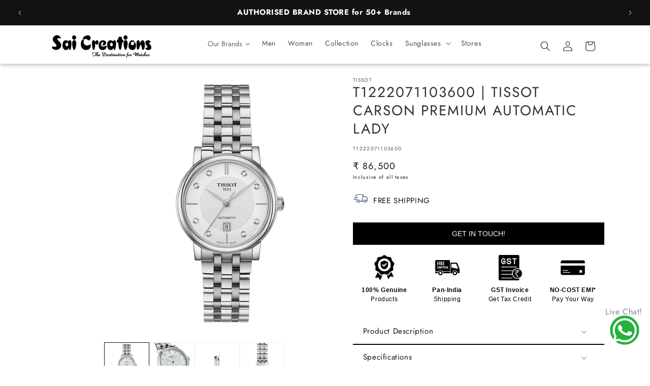

--- FILE ---
content_type: text/html; charset=utf-8
request_url: https://saicreationswatches.com/products/t1222071103600-tissot-carson-premium-automatic-lady
body_size: 76928
content:
<!doctype html>
<html class="no-js" lang="en">
  <head>
 
<meta charset="utf-8">
    <meta http-equiv="X-UA-Compatible" content="IE=edge">
    <meta name="viewport" content="width=device-width,initial-scale=1">
    <meta name="theme-color" content="">
    <meta name="google-site-verification" content="PtjJhZwBkvBFjGQ4bTOySNMhGyelOezlnLpePZBdo8k" />
    <meta name="google-site-verification" content="2KV9nfVC34x_6XbzD3am2W_qsNv2WgP2AQokLdLS7JI" />
    <meta name="ahrefs-site-verification" content="8a3badd9052029fcd1c90b8867d2421d139cacfd9d9006335475e5544332a113">


    <!----For Our Soacial Networks--->
    <link rel='stylesheet' href='https://cdnjs.cloudflare.com/ajax/libs/font-awesome/5.15.1/css/all.min.css'>
    <script src="https://apis.google.com/js/platform.js?onload=renderOptIn" async defer></script>
    <meta name="blogarama-site-verification" content="blogarama-9d9906fb-a407-49f2-81df-77d0c074f71d">

   
    <!-- Google tag (gtag.js) - GA4 + Google Ads -->
<script async src="https://www.googletagmanager.com/gtag/js?id=G-EYYLV4BC8R"></script>
<script>
  window.dataLayer = window.dataLayer || [];
  function gtag(){dataLayer.push(arguments);}
  gtag('js', new Date());

  // GA4 tracking
  gtag('config', 'G-EYYLV4BC8R');

  // Google Ads conversion tracking
  gtag('config', 'AW-11418929427');
</script>



<!-- Meta Pixel Code -->
<script>
!function(f,b,e,v,n,t,s)
{if(f.fbq)return;n=f.fbq=function(){n.callMethod?
n.callMethod.apply(n,arguments):n.queue.push(arguments)};
if(!f._fbq)f._fbq=n;n.push=n;n.loaded=!0;n.version='2.0';
n.queue=[];t=b.createElement(e);t.async=!0;
t.src=v;s=b.getElementsByTagName(e)[0];
s.parentNode.insertBefore(t,s)}(window, document,'script',
'https://connect.facebook.net/en_US/fbevents.js');
fbq('init', '384801517523698');
fbq('track', 'PageView');

  
</script>
<noscript><img height="1" width="1" style="display:none" src="https://www.facebook.com/tr?id=384801517523698&ev=PageView&noscript=1"/></noscript>
<!-- End Meta Pixel Code -->
    <link rel="canonical" href="https://saicreationswatches.com/products/t1222071103600-tissot-carson-premium-automatic-lady"><link rel="icon" type="image/png" href="//saicreationswatches.com/cdn/shop/files/android-chrome-512x512.png?crop=center&height=32&v=1729930727&width=32"><link rel="preconnect" href="https://fonts.shopifycdn.com" crossorigin><title>
      T1222071103600 | TISSOT CARSON PREMIUM AUTOMATIC LADY
 &ndash; Sai Creations Watches</title>

    
      <meta name="description" content="Discover the Tissot Carson Premium Automatic Lady T1222071103600 — a Swiss-made women’s watch with elegant design, precise automatic movement, and timeless style.">
    

    

<meta property="og:site_name" content="Sai Creations Watches">
<meta property="og:url" content="https://saicreationswatches.com/products/t1222071103600-tissot-carson-premium-automatic-lady">
<meta property="og:title" content="T1222071103600 | TISSOT CARSON PREMIUM AUTOMATIC LADY">
<meta property="og:type" content="product">
<meta property="og:description" content="Discover the Tissot Carson Premium Automatic Lady T1222071103600 — a Swiss-made women’s watch with elegant design, precise automatic movement, and timeless style."><meta property="og:image" content="http://saicreationswatches.com/cdn/shop/files/T1222071103600_TISSOT_1.png?v=1761989128">
  <meta property="og:image:secure_url" content="https://saicreationswatches.com/cdn/shop/files/T1222071103600_TISSOT_1.png?v=1761989128">
  <meta property="og:image:width" content="1200">
  <meta property="og:image:height" content="1200"><meta property="og:price:amount" content="86,500">
  <meta property="og:price:currency" content="INR"><meta name="twitter:card" content="summary_large_image">
<meta name="twitter:title" content="T1222071103600 | TISSOT CARSON PREMIUM AUTOMATIC LADY">
<meta name="twitter:description" content="Discover the Tissot Carson Premium Automatic Lady T1222071103600 — a Swiss-made women’s watch with elegant design, precise automatic movement, and timeless style.">


    <script src="//saicreationswatches.com/cdn/shop/t/1/assets/constants.js?v=58251544750838685771701938799" defer="defer"></script>
    <script src="//saicreationswatches.com/cdn/shop/t/1/assets/pubsub.js?v=158357773527763999511701938806" defer="defer"></script>
    <script src="//saicreationswatches.com/cdn/shop/t/1/assets/global.js?v=69389677105365896701760522257" defer="defer"></script><script src="//saicreationswatches.com/cdn/shop/t/1/assets/animations.js?v=88693664871331136111701938786" defer="defer"></script><script>window.performance && window.performance.mark && window.performance.mark('shopify.content_for_header.start');</script><meta name="google-site-verification" content="2KV9nfVC34x_6XbzD3am2W_qsNv2WgP2AQokLdLS7JI">
<meta id="shopify-digital-wallet" name="shopify-digital-wallet" content="/68026532058/digital_wallets/dialog">
<link rel="alternate" type="application/json+oembed" href="https://saicreationswatches.com/products/t1222071103600-tissot-carson-premium-automatic-lady.oembed">
<script async="async" src="/checkouts/internal/preloads.js?locale=en-IN"></script>
<script id="shopify-features" type="application/json">{"accessToken":"e4999d52a1c40b01baebacf4ca157e2c","betas":["rich-media-storefront-analytics"],"domain":"saicreationswatches.com","predictiveSearch":true,"shopId":68026532058,"locale":"en"}</script>
<script>var Shopify = Shopify || {};
Shopify.shop = "8aea0b.myshopify.com";
Shopify.locale = "en";
Shopify.currency = {"active":"INR","rate":"1.0"};
Shopify.country = "IN";
Shopify.theme = {"name":"Dawn","id":138680926426,"schema_name":"Dawn","schema_version":"12.0.0","theme_store_id":887,"role":"main"};
Shopify.theme.handle = "null";
Shopify.theme.style = {"id":null,"handle":null};
Shopify.cdnHost = "saicreationswatches.com/cdn";
Shopify.routes = Shopify.routes || {};
Shopify.routes.root = "/";</script>
<script type="module">!function(o){(o.Shopify=o.Shopify||{}).modules=!0}(window);</script>
<script>!function(o){function n(){var o=[];function n(){o.push(Array.prototype.slice.apply(arguments))}return n.q=o,n}var t=o.Shopify=o.Shopify||{};t.loadFeatures=n(),t.autoloadFeatures=n()}(window);</script>
<script id="shop-js-analytics" type="application/json">{"pageType":"product"}</script>
<script defer="defer" async type="module" src="//saicreationswatches.com/cdn/shopifycloud/shop-js/modules/v2/client.init-shop-cart-sync_BApSsMSl.en.esm.js"></script>
<script defer="defer" async type="module" src="//saicreationswatches.com/cdn/shopifycloud/shop-js/modules/v2/chunk.common_CBoos6YZ.esm.js"></script>
<script type="module">
  await import("//saicreationswatches.com/cdn/shopifycloud/shop-js/modules/v2/client.init-shop-cart-sync_BApSsMSl.en.esm.js");
await import("//saicreationswatches.com/cdn/shopifycloud/shop-js/modules/v2/chunk.common_CBoos6YZ.esm.js");

  window.Shopify.SignInWithShop?.initShopCartSync?.({"fedCMEnabled":true,"windoidEnabled":true});

</script>
<script>(function() {
  var isLoaded = false;
  function asyncLoad() {
    if (isLoaded) return;
    isLoaded = true;
    var urls = ["https:\/\/googlereview.gropulse.com\/get_widget?shop=8aea0b.myshopify.com"];
    for (var i = 0; i < urls.length; i++) {
      var s = document.createElement('script');
      s.type = 'text/javascript';
      s.async = true;
      s.src = urls[i];
      var x = document.getElementsByTagName('script')[0];
      x.parentNode.insertBefore(s, x);
    }
  };
  if(window.attachEvent) {
    window.attachEvent('onload', asyncLoad);
  } else {
    window.addEventListener('load', asyncLoad, false);
  }
})();</script>
<script id="__st">var __st={"a":68026532058,"offset":19800,"reqid":"2e0ad8ad-60bd-4be5-99de-64affa144699-1768918362","pageurl":"saicreationswatches.com\/products\/t1222071103600-tissot-carson-premium-automatic-lady","u":"59fbe1651ac1","p":"product","rtyp":"product","rid":8202099851482};</script>
<script>window.ShopifyPaypalV4VisibilityTracking = true;</script>
<script id="captcha-bootstrap">!function(){'use strict';const t='contact',e='account',n='new_comment',o=[[t,t],['blogs',n],['comments',n],[t,'customer']],c=[[e,'customer_login'],[e,'guest_login'],[e,'recover_customer_password'],[e,'create_customer']],r=t=>t.map((([t,e])=>`form[action*='/${t}']:not([data-nocaptcha='true']) input[name='form_type'][value='${e}']`)).join(','),a=t=>()=>t?[...document.querySelectorAll(t)].map((t=>t.form)):[];function s(){const t=[...o],e=r(t);return a(e)}const i='password',u='form_key',d=['recaptcha-v3-token','g-recaptcha-response','h-captcha-response',i],f=()=>{try{return window.sessionStorage}catch{return}},m='__shopify_v',_=t=>t.elements[u];function p(t,e,n=!1){try{const o=window.sessionStorage,c=JSON.parse(o.getItem(e)),{data:r}=function(t){const{data:e,action:n}=t;return t[m]||n?{data:e,action:n}:{data:t,action:n}}(c);for(const[e,n]of Object.entries(r))t.elements[e]&&(t.elements[e].value=n);n&&o.removeItem(e)}catch(o){console.error('form repopulation failed',{error:o})}}const l='form_type',E='cptcha';function T(t){t.dataset[E]=!0}const w=window,h=w.document,L='Shopify',v='ce_forms',y='captcha';let A=!1;((t,e)=>{const n=(g='f06e6c50-85a8-45c8-87d0-21a2b65856fe',I='https://cdn.shopify.com/shopifycloud/storefront-forms-hcaptcha/ce_storefront_forms_captcha_hcaptcha.v1.5.2.iife.js',D={infoText:'Protected by hCaptcha',privacyText:'Privacy',termsText:'Terms'},(t,e,n)=>{const o=w[L][v],c=o.bindForm;if(c)return c(t,g,e,D).then(n);var r;o.q.push([[t,g,e,D],n]),r=I,A||(h.body.append(Object.assign(h.createElement('script'),{id:'captcha-provider',async:!0,src:r})),A=!0)});var g,I,D;w[L]=w[L]||{},w[L][v]=w[L][v]||{},w[L][v].q=[],w[L][y]=w[L][y]||{},w[L][y].protect=function(t,e){n(t,void 0,e),T(t)},Object.freeze(w[L][y]),function(t,e,n,w,h,L){const[v,y,A,g]=function(t,e,n){const i=e?o:[],u=t?c:[],d=[...i,...u],f=r(d),m=r(i),_=r(d.filter((([t,e])=>n.includes(e))));return[a(f),a(m),a(_),s()]}(w,h,L),I=t=>{const e=t.target;return e instanceof HTMLFormElement?e:e&&e.form},D=t=>v().includes(t);t.addEventListener('submit',(t=>{const e=I(t);if(!e)return;const n=D(e)&&!e.dataset.hcaptchaBound&&!e.dataset.recaptchaBound,o=_(e),c=g().includes(e)&&(!o||!o.value);(n||c)&&t.preventDefault(),c&&!n&&(function(t){try{if(!f())return;!function(t){const e=f();if(!e)return;const n=_(t);if(!n)return;const o=n.value;o&&e.removeItem(o)}(t);const e=Array.from(Array(32),(()=>Math.random().toString(36)[2])).join('');!function(t,e){_(t)||t.append(Object.assign(document.createElement('input'),{type:'hidden',name:u})),t.elements[u].value=e}(t,e),function(t,e){const n=f();if(!n)return;const o=[...t.querySelectorAll(`input[type='${i}']`)].map((({name:t})=>t)),c=[...d,...o],r={};for(const[a,s]of new FormData(t).entries())c.includes(a)||(r[a]=s);n.setItem(e,JSON.stringify({[m]:1,action:t.action,data:r}))}(t,e)}catch(e){console.error('failed to persist form',e)}}(e),e.submit())}));const S=(t,e)=>{t&&!t.dataset[E]&&(n(t,e.some((e=>e===t))),T(t))};for(const o of['focusin','change'])t.addEventListener(o,(t=>{const e=I(t);D(e)&&S(e,y())}));const B=e.get('form_key'),M=e.get(l),P=B&&M;t.addEventListener('DOMContentLoaded',(()=>{const t=y();if(P)for(const e of t)e.elements[l].value===M&&p(e,B);[...new Set([...A(),...v().filter((t=>'true'===t.dataset.shopifyCaptcha))])].forEach((e=>S(e,t)))}))}(h,new URLSearchParams(w.location.search),n,t,e,['guest_login'])})(!0,!0)}();</script>
<script integrity="sha256-4kQ18oKyAcykRKYeNunJcIwy7WH5gtpwJnB7kiuLZ1E=" data-source-attribution="shopify.loadfeatures" defer="defer" src="//saicreationswatches.com/cdn/shopifycloud/storefront/assets/storefront/load_feature-a0a9edcb.js" crossorigin="anonymous"></script>
<script data-source-attribution="shopify.dynamic_checkout.dynamic.init">var Shopify=Shopify||{};Shopify.PaymentButton=Shopify.PaymentButton||{isStorefrontPortableWallets:!0,init:function(){window.Shopify.PaymentButton.init=function(){};var t=document.createElement("script");t.src="https://saicreationswatches.com/cdn/shopifycloud/portable-wallets/latest/portable-wallets.en.js",t.type="module",document.head.appendChild(t)}};
</script>
<script data-source-attribution="shopify.dynamic_checkout.buyer_consent">
  function portableWalletsHideBuyerConsent(e){var t=document.getElementById("shopify-buyer-consent"),n=document.getElementById("shopify-subscription-policy-button");t&&n&&(t.classList.add("hidden"),t.setAttribute("aria-hidden","true"),n.removeEventListener("click",e))}function portableWalletsShowBuyerConsent(e){var t=document.getElementById("shopify-buyer-consent"),n=document.getElementById("shopify-subscription-policy-button");t&&n&&(t.classList.remove("hidden"),t.removeAttribute("aria-hidden"),n.addEventListener("click",e))}window.Shopify?.PaymentButton&&(window.Shopify.PaymentButton.hideBuyerConsent=portableWalletsHideBuyerConsent,window.Shopify.PaymentButton.showBuyerConsent=portableWalletsShowBuyerConsent);
</script>
<script data-source-attribution="shopify.dynamic_checkout.cart.bootstrap">document.addEventListener("DOMContentLoaded",(function(){function t(){return document.querySelector("shopify-accelerated-checkout-cart, shopify-accelerated-checkout")}if(t())Shopify.PaymentButton.init();else{new MutationObserver((function(e,n){t()&&(Shopify.PaymentButton.init(),n.disconnect())})).observe(document.body,{childList:!0,subtree:!0})}}));
</script>
<script id='scb4127' type='text/javascript' async='' src='https://saicreationswatches.com/cdn/shopifycloud/privacy-banner/storefront-banner.js'></script><script id="sections-script" data-sections="header" defer="defer" src="//saicreationswatches.com/cdn/shop/t/1/compiled_assets/scripts.js?v=27489"></script>
<script>window.performance && window.performance.mark && window.performance.mark('shopify.content_for_header.end');</script>


    <style data-shopify>
      @font-face {
  font-family: Jost;
  font-weight: 400;
  font-style: normal;
  font-display: swap;
  src: url("//saicreationswatches.com/cdn/fonts/jost/jost_n4.d47a1b6347ce4a4c9f437608011273009d91f2b7.woff2") format("woff2"),
       url("//saicreationswatches.com/cdn/fonts/jost/jost_n4.791c46290e672b3f85c3d1c651ef2efa3819eadd.woff") format("woff");
}

      @font-face {
  font-family: Jost;
  font-weight: 700;
  font-style: normal;
  font-display: swap;
  src: url("//saicreationswatches.com/cdn/fonts/jost/jost_n7.921dc18c13fa0b0c94c5e2517ffe06139c3615a3.woff2") format("woff2"),
       url("//saicreationswatches.com/cdn/fonts/jost/jost_n7.cbfc16c98c1e195f46c536e775e4e959c5f2f22b.woff") format("woff");
}

      @font-face {
  font-family: Jost;
  font-weight: 400;
  font-style: italic;
  font-display: swap;
  src: url("//saicreationswatches.com/cdn/fonts/jost/jost_i4.b690098389649750ada222b9763d55796c5283a5.woff2") format("woff2"),
       url("//saicreationswatches.com/cdn/fonts/jost/jost_i4.fd766415a47e50b9e391ae7ec04e2ae25e7e28b0.woff") format("woff");
}

      @font-face {
  font-family: Jost;
  font-weight: 700;
  font-style: italic;
  font-display: swap;
  src: url("//saicreationswatches.com/cdn/fonts/jost/jost_i7.d8201b854e41e19d7ed9b1a31fe4fe71deea6d3f.woff2") format("woff2"),
       url("//saicreationswatches.com/cdn/fonts/jost/jost_i7.eae515c34e26b6c853efddc3fc0c552e0de63757.woff") format("woff");
}

      @font-face {
  font-family: Jost;
  font-weight: 400;
  font-style: normal;
  font-display: swap;
  src: url("//saicreationswatches.com/cdn/fonts/jost/jost_n4.d47a1b6347ce4a4c9f437608011273009d91f2b7.woff2") format("woff2"),
       url("//saicreationswatches.com/cdn/fonts/jost/jost_n4.791c46290e672b3f85c3d1c651ef2efa3819eadd.woff") format("woff");
}


      
        :root,
        .color-background-1 {
          --color-background: 255,255,255;
        
          --gradient-background: #ffffff;
        

        

        --color-foreground: 18,18,18;
        --color-background-contrast: 191,191,191;
        --color-shadow: 18,18,18;
        --color-button: 18,18,18;
        --color-button-text: 255,255,255;
        --color-secondary-button: 255,255,255;
        --color-secondary-button-text: 18,18,18;
        --color-link: 18,18,18;
        --color-badge-foreground: 18,18,18;
        --color-badge-background: 255,255,255;
        --color-badge-border: 18,18,18;
        --payment-terms-background-color: rgb(255 255 255);
      }
      
        
        .color-background-2 {
          --color-background: 243,243,243;
        
          --gradient-background: #f3f3f3;
        

        

        --color-foreground: 18,18,18;
        --color-background-contrast: 179,179,179;
        --color-shadow: 18,18,18;
        --color-button: 18,18,18;
        --color-button-text: 243,243,243;
        --color-secondary-button: 243,243,243;
        --color-secondary-button-text: 18,18,18;
        --color-link: 18,18,18;
        --color-badge-foreground: 18,18,18;
        --color-badge-background: 243,243,243;
        --color-badge-border: 18,18,18;
        --payment-terms-background-color: rgb(243 243 243);
      }
      
        
        .color-inverse {
          --color-background: 36,40,51;
        
          --gradient-background: #242833;
        

        

        --color-foreground: 255,255,255;
        --color-background-contrast: 47,52,66;
        --color-shadow: 18,18,18;
        --color-button: 255,255,255;
        --color-button-text: 0,0,0;
        --color-secondary-button: 36,40,51;
        --color-secondary-button-text: 255,255,255;
        --color-link: 255,255,255;
        --color-badge-foreground: 255,255,255;
        --color-badge-background: 36,40,51;
        --color-badge-border: 255,255,255;
        --payment-terms-background-color: rgb(36 40 51);
      }
      
        
        .color-accent-1 {
          --color-background: 18,18,18;
        
          --gradient-background: #121212;
        

        

        --color-foreground: 255,255,255;
        --color-background-contrast: 146,146,146;
        --color-shadow: 0,0,0;
        --color-button: 255,255,255;
        --color-button-text: 18,18,18;
        --color-secondary-button: 18,18,18;
        --color-secondary-button-text: 255,255,255;
        --color-link: 255,255,255;
        --color-badge-foreground: 255,255,255;
        --color-badge-background: 18,18,18;
        --color-badge-border: 255,255,255;
        --payment-terms-background-color: rgb(18 18 18);
      }
      
        
        .color-accent-2 {
          --color-background: 51,79,180;
        
          --gradient-background: #334fb4;
        

        

        --color-foreground: 255,255,255;
        --color-background-contrast: 23,35,81;
        --color-shadow: 18,18,18;
        --color-button: 255,255,255;
        --color-button-text: 51,79,180;
        --color-secondary-button: 51,79,180;
        --color-secondary-button-text: 255,255,255;
        --color-link: 255,255,255;
        --color-badge-foreground: 255,255,255;
        --color-badge-background: 51,79,180;
        --color-badge-border: 255,255,255;
        --payment-terms-background-color: rgb(51 79 180);
      }
      

      body, .color-background-1, .color-background-2, .color-inverse, .color-accent-1, .color-accent-2 {
        color: rgba(var(--color-foreground), 0.75);
        background-color: rgb(var(--color-background));
      }

      :root {
        --font-body-family: Jost, sans-serif;
        --font-body-style: normal;
        --font-body-weight: 400;
        --font-body-weight-bold: 700;

        --font-heading-family: Jost, sans-serif;
        --font-heading-style: normal;
        --font-heading-weight: 400;

        --font-body-scale: 1.0;
        --font-heading-scale: 1.0;

        --media-padding: px;
        --media-border-opacity: 0.05;
        --media-border-width: 1px;
        --media-radius: 0px;
        --media-shadow-opacity: 0.0;
        --media-shadow-horizontal-offset: 0px;
        --media-shadow-vertical-offset: -40px;
        --media-shadow-blur-radius: 5px;
        --media-shadow-visible: 0;

        --page-width: 160rem;
        --page-width-margin: 0rem;

        --product-card-image-padding: 0.0rem;
        --product-card-corner-radius: 0.0rem;
        --product-card-text-alignment: left;
        --product-card-border-width: 0.0rem;
        --product-card-border-opacity: 0.1;
        --product-card-shadow-opacity: 0.0;
        --product-card-shadow-visible: 0;
        --product-card-shadow-horizontal-offset: 0.0rem;
        --product-card-shadow-vertical-offset: 0.4rem;
        --product-card-shadow-blur-radius: 0.5rem;

        --collection-card-image-padding: 0.0rem;
        --collection-card-corner-radius: 0.0rem;
        --collection-card-text-alignment: left;
        --collection-card-border-width: 0.0rem;
        --collection-card-border-opacity: 0.1;
        --collection-card-shadow-opacity: 0.0;
        --collection-card-shadow-visible: 0;
        --collection-card-shadow-horizontal-offset: 0.0rem;
        --collection-card-shadow-vertical-offset: 0.4rem;
        --collection-card-shadow-blur-radius: 0.5rem;

        --blog-card-image-padding: 0.0rem;
        --blog-card-corner-radius: 0.0rem;
        --blog-card-text-alignment: left;
        --blog-card-border-width: 0.0rem;
        --blog-card-border-opacity: 0.1;
        --blog-card-shadow-opacity: 0.0;
        --blog-card-shadow-visible: 0;
        --blog-card-shadow-horizontal-offset: 0.0rem;
        --blog-card-shadow-vertical-offset: 0.4rem;
        --blog-card-shadow-blur-radius: 0.5rem;

        --badge-corner-radius: 4.0rem;

        --popup-border-width: 1px;
        --popup-border-opacity: 0.1;
        --popup-corner-radius: 0px;
        --popup-shadow-opacity: 0.05;
        --popup-shadow-horizontal-offset: 0px;
        --popup-shadow-vertical-offset: 4px;
        --popup-shadow-blur-radius: 5px;

        --drawer-border-width: 1px;
        --drawer-border-opacity: 0.1;
        --drawer-shadow-opacity: 0.0;
        --drawer-shadow-horizontal-offset: 0px;
        --drawer-shadow-vertical-offset: 4px;
        --drawer-shadow-blur-radius: 5px;

        --spacing-sections-desktop: 0px;
        --spacing-sections-mobile: 0px;

        --grid-desktop-vertical-spacing: 8px;
        --grid-desktop-horizontal-spacing: 4px;
        --grid-mobile-vertical-spacing: 4px;
        --grid-mobile-horizontal-spacing: 2px;

        --text-boxes-border-opacity: 0.1;
        --text-boxes-border-width: 0px;
        --text-boxes-radius: 0px;
        --text-boxes-shadow-opacity: 0.0;
        --text-boxes-shadow-visible: 0;
        --text-boxes-shadow-horizontal-offset: 0px;
        --text-boxes-shadow-vertical-offset: 4px;
        --text-boxes-shadow-blur-radius: 5px;

        --buttons-radius: 0px;
        --buttons-radius-outset: 0px;
        --buttons-border-width: 1px;
        --buttons-border-opacity: 1.0;
        --buttons-shadow-opacity: 0.0;
        --buttons-shadow-visible: 0;
        --buttons-shadow-horizontal-offset: 0px;
        --buttons-shadow-vertical-offset: 4px;
        --buttons-shadow-blur-radius: 5px;
        --buttons-border-offset: 0px;

        --inputs-radius: 0px;
        --inputs-border-width: 1px;
        --inputs-border-opacity: 0.55;
        --inputs-shadow-opacity: 0.0;
        --inputs-shadow-horizontal-offset: 0px;
        --inputs-margin-offset: 0px;
        --inputs-shadow-vertical-offset: 4px;
        --inputs-shadow-blur-radius: 5px;
        --inputs-radius-outset: 0px;

        --variant-pills-radius: 40px;
        --variant-pills-border-width: 1px;
        --variant-pills-border-opacity: 0.55;
        --variant-pills-shadow-opacity: 0.0;
        --variant-pills-shadow-horizontal-offset: 0px;
        --variant-pills-shadow-vertical-offset: 4px;
        --variant-pills-shadow-blur-radius: 5px;
      }

      *,
      *::before,
      *::after {
        box-sizing: inherit;
      }

      html {
        box-sizing: border-box;
        font-size: calc(var(--font-body-scale) * 62.5%);
        height: 100%;
      }

      body {
        display: grid;
        grid-template-rows: auto auto 1fr auto;
        grid-template-columns: 100%;
        min-height: 100%;
        margin: 0;
        font-size: 1.5rem;
        letter-spacing: 0.06rem;
        line-height: calc(1 + 0.8 / var(--font-body-scale));
        font-family: var(--font-body-family);
        font-style: var(--font-body-style);
        font-weight: var(--font-body-weight);
      }

      @media screen and (min-width: 750px) {
        body {
          font-size: 1.6rem;
        }
      }
    </style>

    <link href="//saicreationswatches.com/cdn/shop/t/1/assets/base.css?v=109812975660992635591762781636" rel="stylesheet" type="text/css" media="all" />
<link rel="preload" as="font" href="//saicreationswatches.com/cdn/fonts/jost/jost_n4.d47a1b6347ce4a4c9f437608011273009d91f2b7.woff2" type="font/woff2" crossorigin><link rel="preload" as="font" href="//saicreationswatches.com/cdn/fonts/jost/jost_n4.d47a1b6347ce4a4c9f437608011273009d91f2b7.woff2" type="font/woff2" crossorigin><link
        rel="stylesheet"
        href="//saicreationswatches.com/cdn/shop/t/1/assets/component-predictive-search.css?v=118923337488134913561701938796"
        media="print"
        onload="this.media='all'"
      ><script>
      document.documentElement.className = document.documentElement.className.replace('no-js', 'js');
      if (Shopify.designMode) {
        document.documentElement.classList.add('shopify-design-mode');
      }
    </script>
    
        <script type="application/ld+json">
        {
          "@context": "https://schema.org/",
          "@type": "WebSite",
          "name": "Sai Creations Watches",
          "url": "https://saicreationswatches.com",
          "potentialAction": {
            "@type": "SearchAction",
            "target": "https://saicreationswatches.com/search?q{search_term_string}",
            "query-input": "required name=search_term_string"
          }
        }
        </script>
    
  <!-- BEGIN app block: shopify://apps/judge-me-reviews/blocks/judgeme_core/61ccd3b1-a9f2-4160-9fe9-4fec8413e5d8 --><!-- Start of Judge.me Core -->






<link rel="dns-prefetch" href="https://cdnwidget.judge.me">
<link rel="dns-prefetch" href="https://cdn.judge.me">
<link rel="dns-prefetch" href="https://cdn1.judge.me">
<link rel="dns-prefetch" href="https://api.judge.me">

<script data-cfasync='false' class='jdgm-settings-script'>window.jdgmSettings={"pagination":5,"disable_web_reviews":false,"badge_no_review_text":"No reviews","badge_n_reviews_text":"{{ n }} review/reviews","hide_badge_preview_if_no_reviews":true,"badge_hide_text":false,"enforce_center_preview_badge":false,"widget_title":"Customer Reviews","widget_open_form_text":"Write a review","widget_close_form_text":"Cancel review","widget_refresh_page_text":"Refresh page","widget_summary_text":"Based on {{ number_of_reviews }} review/reviews","widget_no_review_text":"Be the first to write a review","widget_name_field_text":"Display name","widget_verified_name_field_text":"Verified Name (public)","widget_name_placeholder_text":"Display name","widget_required_field_error_text":"This field is required.","widget_email_field_text":"Email address","widget_verified_email_field_text":"Verified Email (private, can not be edited)","widget_email_placeholder_text":"Your email address","widget_email_field_error_text":"Please enter a valid email address.","widget_rating_field_text":"Rating","widget_review_title_field_text":"Review Title","widget_review_title_placeholder_text":"Give your review a title","widget_review_body_field_text":"Review content","widget_review_body_placeholder_text":"Start writing here...","widget_pictures_field_text":"Picture/Video (optional)","widget_submit_review_text":"Submit Review","widget_submit_verified_review_text":"Submit Verified Review","widget_submit_success_msg_with_auto_publish":"Thank you! Please refresh the page in a few moments to see your review. You can remove or edit your review by logging into \u003ca href='https://judge.me/login' target='_blank' rel='nofollow noopener'\u003eJudge.me\u003c/a\u003e","widget_submit_success_msg_no_auto_publish":"Thank you! Your review will be published as soon as it is approved by the shop admin. You can remove or edit your review by logging into \u003ca href='https://judge.me/login' target='_blank' rel='nofollow noopener'\u003eJudge.me\u003c/a\u003e","widget_show_default_reviews_out_of_total_text":"Showing {{ n_reviews_shown }} out of {{ n_reviews }} reviews.","widget_show_all_link_text":"Show all","widget_show_less_link_text":"Show less","widget_author_said_text":"{{ reviewer_name }} said:","widget_days_text":"{{ n }} days ago","widget_weeks_text":"{{ n }} week/weeks ago","widget_months_text":"{{ n }} month/months ago","widget_years_text":"{{ n }} year/years ago","widget_yesterday_text":"Yesterday","widget_today_text":"Today","widget_replied_text":"\u003e\u003e {{ shop_name }} replied:","widget_read_more_text":"Read more","widget_reviewer_name_as_initial":"","widget_rating_filter_color":"#fbcd0a","widget_rating_filter_see_all_text":"See all reviews","widget_sorting_most_recent_text":"Most Recent","widget_sorting_highest_rating_text":"Highest Rating","widget_sorting_lowest_rating_text":"Lowest Rating","widget_sorting_with_pictures_text":"Only Pictures","widget_sorting_most_helpful_text":"Most Helpful","widget_open_question_form_text":"Ask a question","widget_reviews_subtab_text":"Reviews","widget_questions_subtab_text":"Questions","widget_question_label_text":"Question","widget_answer_label_text":"Answer","widget_question_placeholder_text":"Write your question here","widget_submit_question_text":"Submit Question","widget_question_submit_success_text":"Thank you for your question! We will notify you once it gets answered.","verified_badge_text":"Verified","verified_badge_bg_color":"","verified_badge_text_color":"","verified_badge_placement":"left-of-reviewer-name","widget_review_max_height":"","widget_hide_border":false,"widget_social_share":false,"widget_thumb":false,"widget_review_location_show":false,"widget_location_format":"","all_reviews_include_out_of_store_products":true,"all_reviews_out_of_store_text":"(out of store)","all_reviews_pagination":100,"all_reviews_product_name_prefix_text":"about","enable_review_pictures":true,"enable_question_anwser":false,"widget_theme":"default","review_date_format":"mm/dd/yyyy","default_sort_method":"most-recent","widget_product_reviews_subtab_text":"Product Reviews","widget_shop_reviews_subtab_text":"Shop Reviews","widget_other_products_reviews_text":"Reviews for other products","widget_store_reviews_subtab_text":"Store reviews","widget_no_store_reviews_text":"This store hasn't received any reviews yet","widget_web_restriction_product_reviews_text":"This product hasn't received any reviews yet","widget_no_items_text":"No items found","widget_show_more_text":"Show more","widget_write_a_store_review_text":"Write a Store Review","widget_other_languages_heading":"Reviews in Other Languages","widget_translate_review_text":"Translate review to {{ language }}","widget_translating_review_text":"Translating...","widget_show_original_translation_text":"Show original ({{ language }})","widget_translate_review_failed_text":"Review couldn't be translated.","widget_translate_review_retry_text":"Retry","widget_translate_review_try_again_later_text":"Try again later","show_product_url_for_grouped_product":false,"widget_sorting_pictures_first_text":"Pictures First","show_pictures_on_all_rev_page_mobile":false,"show_pictures_on_all_rev_page_desktop":false,"floating_tab_hide_mobile_install_preference":false,"floating_tab_button_name":"★ Reviews","floating_tab_title":"Let customers speak for us","floating_tab_button_color":"","floating_tab_button_background_color":"","floating_tab_url":"","floating_tab_url_enabled":false,"floating_tab_tab_style":"text","all_reviews_text_badge_text":"Customers rate us {{ shop.metafields.judgeme.all_reviews_rating | round: 1 }}/5 based on {{ shop.metafields.judgeme.all_reviews_count }} reviews.","all_reviews_text_badge_text_branded_style":"{{ shop.metafields.judgeme.all_reviews_rating | round: 1 }} out of 5 stars based on {{ shop.metafields.judgeme.all_reviews_count }} reviews","is_all_reviews_text_badge_a_link":false,"show_stars_for_all_reviews_text_badge":false,"all_reviews_text_badge_url":"","all_reviews_text_style":"branded","all_reviews_text_color_style":"judgeme_brand_color","all_reviews_text_color":"#108474","all_reviews_text_show_jm_brand":true,"featured_carousel_show_header":true,"featured_carousel_title":"Let customers speak for us","testimonials_carousel_title":"Customers are saying","videos_carousel_title":"Real customer stories","cards_carousel_title":"Customers are saying","featured_carousel_count_text":"from {{ n }} reviews","featured_carousel_add_link_to_all_reviews_page":false,"featured_carousel_url":"","featured_carousel_show_images":true,"featured_carousel_autoslide_interval":5,"featured_carousel_arrows_on_the_sides":false,"featured_carousel_height":250,"featured_carousel_width":80,"featured_carousel_image_size":0,"featured_carousel_image_height":250,"featured_carousel_arrow_color":"#eeeeee","verified_count_badge_style":"branded","verified_count_badge_orientation":"horizontal","verified_count_badge_color_style":"judgeme_brand_color","verified_count_badge_color":"#108474","is_verified_count_badge_a_link":false,"verified_count_badge_url":"","verified_count_badge_show_jm_brand":true,"widget_rating_preset_default":5,"widget_first_sub_tab":"product-reviews","widget_show_histogram":true,"widget_histogram_use_custom_color":false,"widget_pagination_use_custom_color":false,"widget_star_use_custom_color":false,"widget_verified_badge_use_custom_color":false,"widget_write_review_use_custom_color":false,"picture_reminder_submit_button":"Upload Pictures","enable_review_videos":false,"mute_video_by_default":false,"widget_sorting_videos_first_text":"Videos First","widget_review_pending_text":"Pending","featured_carousel_items_for_large_screen":3,"social_share_options_order":"Facebook,Twitter","remove_microdata_snippet":false,"disable_json_ld":false,"enable_json_ld_products":false,"preview_badge_show_question_text":false,"preview_badge_no_question_text":"No questions","preview_badge_n_question_text":"{{ number_of_questions }} question/questions","qa_badge_show_icon":false,"qa_badge_position":"same-row","remove_judgeme_branding":false,"widget_add_search_bar":false,"widget_search_bar_placeholder":"Search","widget_sorting_verified_only_text":"Verified only","featured_carousel_theme":"default","featured_carousel_show_rating":true,"featured_carousel_show_title":true,"featured_carousel_show_body":true,"featured_carousel_show_date":false,"featured_carousel_show_reviewer":true,"featured_carousel_show_product":false,"featured_carousel_header_background_color":"#108474","featured_carousel_header_text_color":"#ffffff","featured_carousel_name_product_separator":"reviewed","featured_carousel_full_star_background":"#108474","featured_carousel_empty_star_background":"#dadada","featured_carousel_vertical_theme_background":"#f9fafb","featured_carousel_verified_badge_enable":true,"featured_carousel_verified_badge_color":"#108474","featured_carousel_border_style":"round","featured_carousel_review_line_length_limit":3,"featured_carousel_more_reviews_button_text":"Read more reviews","featured_carousel_view_product_button_text":"View product","all_reviews_page_load_reviews_on":"scroll","all_reviews_page_load_more_text":"Load More Reviews","disable_fb_tab_reviews":false,"enable_ajax_cdn_cache":false,"widget_advanced_speed_features":5,"widget_public_name_text":"displayed publicly like","default_reviewer_name":"John Smith","default_reviewer_name_has_non_latin":true,"widget_reviewer_anonymous":"Anonymous","medals_widget_title":"Judge.me Review Medals","medals_widget_background_color":"#f9fafb","medals_widget_position":"footer_all_pages","medals_widget_border_color":"#f9fafb","medals_widget_verified_text_position":"left","medals_widget_use_monochromatic_version":false,"medals_widget_elements_color":"#108474","show_reviewer_avatar":true,"widget_invalid_yt_video_url_error_text":"Not a YouTube video URL","widget_max_length_field_error_text":"Please enter no more than {0} characters.","widget_show_country_flag":false,"widget_show_collected_via_shop_app":true,"widget_verified_by_shop_badge_style":"light","widget_verified_by_shop_text":"Verified by Shop","widget_show_photo_gallery":false,"widget_load_with_code_splitting":true,"widget_ugc_install_preference":false,"widget_ugc_title":"Made by us, Shared by you","widget_ugc_subtitle":"Tag us to see your picture featured in our page","widget_ugc_arrows_color":"#ffffff","widget_ugc_primary_button_text":"Buy Now","widget_ugc_primary_button_background_color":"#108474","widget_ugc_primary_button_text_color":"#ffffff","widget_ugc_primary_button_border_width":"0","widget_ugc_primary_button_border_style":"none","widget_ugc_primary_button_border_color":"#108474","widget_ugc_primary_button_border_radius":"25","widget_ugc_secondary_button_text":"Load More","widget_ugc_secondary_button_background_color":"#ffffff","widget_ugc_secondary_button_text_color":"#108474","widget_ugc_secondary_button_border_width":"2","widget_ugc_secondary_button_border_style":"solid","widget_ugc_secondary_button_border_color":"#108474","widget_ugc_secondary_button_border_radius":"25","widget_ugc_reviews_button_text":"View Reviews","widget_ugc_reviews_button_background_color":"#ffffff","widget_ugc_reviews_button_text_color":"#108474","widget_ugc_reviews_button_border_width":"2","widget_ugc_reviews_button_border_style":"solid","widget_ugc_reviews_button_border_color":"#108474","widget_ugc_reviews_button_border_radius":"25","widget_ugc_reviews_button_link_to":"judgeme-reviews-page","widget_ugc_show_post_date":true,"widget_ugc_max_width":"800","widget_rating_metafield_value_type":true,"widget_primary_color":"#FF9600","widget_enable_secondary_color":false,"widget_secondary_color":"#edf5f5","widget_summary_average_rating_text":"{{ average_rating }} out of 5","widget_media_grid_title":"Customer photos \u0026 videos","widget_media_grid_see_more_text":"See more","widget_round_style":false,"widget_show_product_medals":true,"widget_verified_by_judgeme_text":"Verified by Judge.me","widget_show_store_medals":true,"widget_verified_by_judgeme_text_in_store_medals":"Verified by Judge.me","widget_media_field_exceed_quantity_message":"Sorry, we can only accept {{ max_media }} for one review.","widget_media_field_exceed_limit_message":"{{ file_name }} is too large, please select a {{ media_type }} less than {{ size_limit }}MB.","widget_review_submitted_text":"Review Submitted!","widget_question_submitted_text":"Question Submitted!","widget_close_form_text_question":"Cancel","widget_write_your_answer_here_text":"Write your answer here","widget_enabled_branded_link":true,"widget_show_collected_by_judgeme":true,"widget_reviewer_name_color":"","widget_write_review_text_color":"","widget_write_review_bg_color":"","widget_collected_by_judgeme_text":"collected by Judge.me","widget_pagination_type":"standard","widget_load_more_text":"Load More","widget_load_more_color":"#108474","widget_full_review_text":"Full Review","widget_read_more_reviews_text":"Read More Reviews","widget_read_questions_text":"Read Questions","widget_questions_and_answers_text":"Questions \u0026 Answers","widget_verified_by_text":"Verified by","widget_verified_text":"Verified","widget_number_of_reviews_text":"{{ number_of_reviews }} reviews","widget_back_button_text":"Back","widget_next_button_text":"Next","widget_custom_forms_filter_button":"Filters","custom_forms_style":"horizontal","widget_show_review_information":false,"how_reviews_are_collected":"How reviews are collected?","widget_show_review_keywords":false,"widget_gdpr_statement":"How we use your data: We'll only contact you about the review you left, and only if necessary. By submitting your review, you agree to Judge.me's \u003ca href='https://judge.me/terms' target='_blank' rel='nofollow noopener'\u003eterms\u003c/a\u003e, \u003ca href='https://judge.me/privacy' target='_blank' rel='nofollow noopener'\u003eprivacy\u003c/a\u003e and \u003ca href='https://judge.me/content-policy' target='_blank' rel='nofollow noopener'\u003econtent\u003c/a\u003e policies.","widget_multilingual_sorting_enabled":false,"widget_translate_review_content_enabled":false,"widget_translate_review_content_method":"manual","popup_widget_review_selection":"automatically_with_pictures","popup_widget_round_border_style":true,"popup_widget_show_title":true,"popup_widget_show_body":true,"popup_widget_show_reviewer":false,"popup_widget_show_product":true,"popup_widget_show_pictures":true,"popup_widget_use_review_picture":true,"popup_widget_show_on_home_page":true,"popup_widget_show_on_product_page":true,"popup_widget_show_on_collection_page":true,"popup_widget_show_on_cart_page":true,"popup_widget_position":"bottom_left","popup_widget_first_review_delay":5,"popup_widget_duration":5,"popup_widget_interval":5,"popup_widget_review_count":5,"popup_widget_hide_on_mobile":true,"review_snippet_widget_round_border_style":true,"review_snippet_widget_card_color":"#FFFFFF","review_snippet_widget_slider_arrows_background_color":"#FFFFFF","review_snippet_widget_slider_arrows_color":"#000000","review_snippet_widget_star_color":"#108474","show_product_variant":false,"all_reviews_product_variant_label_text":"Variant: ","widget_show_verified_branding":true,"widget_ai_summary_title":"Customers say","widget_ai_summary_disclaimer":"AI-powered review summary based on recent customer reviews","widget_show_ai_summary":false,"widget_show_ai_summary_bg":false,"widget_show_review_title_input":true,"redirect_reviewers_invited_via_email":"external_form","request_store_review_after_product_review":false,"request_review_other_products_in_order":false,"review_form_color_scheme":"default","review_form_corner_style":"square","review_form_star_color":{},"review_form_text_color":"#333333","review_form_background_color":"#ffffff","review_form_field_background_color":"#fafafa","review_form_button_color":{},"review_form_button_text_color":"#ffffff","review_form_modal_overlay_color":"#000000","review_content_screen_title_text":"How would you rate this product?","review_content_introduction_text":"We would love it if you would share a bit about your experience.","store_review_form_title_text":"How would you rate this store?","store_review_form_introduction_text":"We would love it if you would share a bit about your experience.","show_review_guidance_text":true,"one_star_review_guidance_text":"Poor","five_star_review_guidance_text":"Great","customer_information_screen_title_text":"About you","customer_information_introduction_text":"Please tell us more about you.","custom_questions_screen_title_text":"Your experience in more detail","custom_questions_introduction_text":"Here are a few questions to help us understand more about your experience.","review_submitted_screen_title_text":"Thanks for your review!","review_submitted_screen_thank_you_text":"We are processing it and it will appear on the store soon.","review_submitted_screen_email_verification_text":"Please confirm your email by clicking the link we just sent you. This helps us keep reviews authentic.","review_submitted_request_store_review_text":"Would you like to share your experience of shopping with us?","review_submitted_review_other_products_text":"Would you like to review these products?","store_review_screen_title_text":"Would you like to share your experience of shopping with us?","store_review_introduction_text":"We value your feedback and use it to improve. Please share any thoughts or suggestions you have.","reviewer_media_screen_title_picture_text":"Share a picture","reviewer_media_introduction_picture_text":"Upload a photo to support your review.","reviewer_media_screen_title_video_text":"Share a video","reviewer_media_introduction_video_text":"Upload a video to support your review.","reviewer_media_screen_title_picture_or_video_text":"Share a picture or video","reviewer_media_introduction_picture_or_video_text":"Upload a photo or video to support your review.","reviewer_media_youtube_url_text":"Paste your Youtube URL here","advanced_settings_next_step_button_text":"Next","advanced_settings_close_review_button_text":"Close","modal_write_review_flow":false,"write_review_flow_required_text":"Required","write_review_flow_privacy_message_text":"We respect your privacy.","write_review_flow_anonymous_text":"Post review as anonymous","write_review_flow_visibility_text":"This won't be visible to other customers.","write_review_flow_multiple_selection_help_text":"Select as many as you like","write_review_flow_single_selection_help_text":"Select one option","write_review_flow_required_field_error_text":"This field is required","write_review_flow_invalid_email_error_text":"Please enter a valid email address","write_review_flow_max_length_error_text":"Max. {{ max_length }} characters.","write_review_flow_media_upload_text":"\u003cb\u003eClick to upload\u003c/b\u003e or drag and drop","write_review_flow_gdpr_statement":"We'll only contact you about your review if necessary. By submitting your review, you agree to our \u003ca href='https://judge.me/terms' target='_blank' rel='nofollow noopener'\u003eterms and conditions\u003c/a\u003e and \u003ca href='https://judge.me/privacy' target='_blank' rel='nofollow noopener'\u003eprivacy policy\u003c/a\u003e.","rating_only_reviews_enabled":false,"show_negative_reviews_help_screen":false,"new_review_flow_help_screen_rating_threshold":3,"negative_review_resolution_screen_title_text":"Tell us more","negative_review_resolution_text":"Your experience matters to us. If there were issues with your purchase, we're here to help. Feel free to reach out to us, we'd love the opportunity to make things right.","negative_review_resolution_button_text":"Contact us","negative_review_resolution_proceed_with_review_text":"Leave a review","negative_review_resolution_subject":"Issue with purchase from {{ shop_name }}.{{ order_name }}","preview_badge_collection_page_install_status":false,"widget_review_custom_css":"","preview_badge_custom_css":"","preview_badge_stars_count":"5-stars","featured_carousel_custom_css":"","floating_tab_custom_css":"","all_reviews_widget_custom_css":"","medals_widget_custom_css":"","verified_badge_custom_css":"","all_reviews_text_custom_css":"","transparency_badges_collected_via_store_invite":false,"transparency_badges_from_another_provider":false,"transparency_badges_collected_from_store_visitor":false,"transparency_badges_collected_by_verified_review_provider":false,"transparency_badges_earned_reward":false,"transparency_badges_collected_via_store_invite_text":"Review collected via store invitation","transparency_badges_from_another_provider_text":"Review collected from another provider","transparency_badges_collected_from_store_visitor_text":"Review collected from a store visitor","transparency_badges_written_in_google_text":"Review written in Google","transparency_badges_written_in_etsy_text":"Review written in Etsy","transparency_badges_written_in_shop_app_text":"Review written in Shop App","transparency_badges_earned_reward_text":"Review earned a reward for future purchase","product_review_widget_per_page":10,"widget_store_review_label_text":"Review about the store","checkout_comment_extension_title_on_product_page":"Customer Comments","checkout_comment_extension_num_latest_comment_show":5,"checkout_comment_extension_format":"name_and_timestamp","checkout_comment_customer_name":"last_initial","checkout_comment_comment_notification":true,"preview_badge_collection_page_install_preference":false,"preview_badge_home_page_install_preference":false,"preview_badge_product_page_install_preference":false,"review_widget_install_preference":"","review_carousel_install_preference":false,"floating_reviews_tab_install_preference":"none","verified_reviews_count_badge_install_preference":false,"all_reviews_text_install_preference":false,"review_widget_best_location":false,"judgeme_medals_install_preference":false,"review_widget_revamp_enabled":false,"review_widget_qna_enabled":false,"review_widget_header_theme":"minimal","review_widget_widget_title_enabled":true,"review_widget_header_text_size":"medium","review_widget_header_text_weight":"regular","review_widget_average_rating_style":"compact","review_widget_bar_chart_enabled":true,"review_widget_bar_chart_type":"numbers","review_widget_bar_chart_style":"standard","review_widget_expanded_media_gallery_enabled":false,"review_widget_reviews_section_theme":"standard","review_widget_image_style":"thumbnails","review_widget_review_image_ratio":"square","review_widget_stars_size":"medium","review_widget_verified_badge":"standard_text","review_widget_review_title_text_size":"medium","review_widget_review_text_size":"medium","review_widget_review_text_length":"medium","review_widget_number_of_columns_desktop":3,"review_widget_carousel_transition_speed":5,"review_widget_custom_questions_answers_display":"always","review_widget_button_text_color":"#FFFFFF","review_widget_text_color":"#000000","review_widget_lighter_text_color":"#7B7B7B","review_widget_corner_styling":"soft","review_widget_review_word_singular":"review","review_widget_review_word_plural":"reviews","review_widget_voting_label":"Helpful?","review_widget_shop_reply_label":"Reply from {{ shop_name }}:","review_widget_filters_title":"Filters","qna_widget_question_word_singular":"Question","qna_widget_question_word_plural":"Questions","qna_widget_answer_reply_label":"Answer from {{ answerer_name }}:","qna_content_screen_title_text":"Ask a question about this product","qna_widget_question_required_field_error_text":"Please enter your question.","qna_widget_flow_gdpr_statement":"We'll only contact you about your question if necessary. By submitting your question, you agree to our \u003ca href='https://judge.me/terms' target='_blank' rel='nofollow noopener'\u003eterms and conditions\u003c/a\u003e and \u003ca href='https://judge.me/privacy' target='_blank' rel='nofollow noopener'\u003eprivacy policy\u003c/a\u003e.","qna_widget_question_submitted_text":"Thanks for your question!","qna_widget_close_form_text_question":"Close","qna_widget_question_submit_success_text":"We’ll notify you by email when your question is answered.","all_reviews_widget_v2025_enabled":false,"all_reviews_widget_v2025_header_theme":"default","all_reviews_widget_v2025_widget_title_enabled":true,"all_reviews_widget_v2025_header_text_size":"medium","all_reviews_widget_v2025_header_text_weight":"regular","all_reviews_widget_v2025_average_rating_style":"compact","all_reviews_widget_v2025_bar_chart_enabled":true,"all_reviews_widget_v2025_bar_chart_type":"numbers","all_reviews_widget_v2025_bar_chart_style":"standard","all_reviews_widget_v2025_expanded_media_gallery_enabled":false,"all_reviews_widget_v2025_show_store_medals":true,"all_reviews_widget_v2025_show_photo_gallery":true,"all_reviews_widget_v2025_show_review_keywords":false,"all_reviews_widget_v2025_show_ai_summary":false,"all_reviews_widget_v2025_show_ai_summary_bg":false,"all_reviews_widget_v2025_add_search_bar":false,"all_reviews_widget_v2025_default_sort_method":"most-recent","all_reviews_widget_v2025_reviews_per_page":10,"all_reviews_widget_v2025_reviews_section_theme":"default","all_reviews_widget_v2025_image_style":"thumbnails","all_reviews_widget_v2025_review_image_ratio":"square","all_reviews_widget_v2025_stars_size":"medium","all_reviews_widget_v2025_verified_badge":"bold_badge","all_reviews_widget_v2025_review_title_text_size":"medium","all_reviews_widget_v2025_review_text_size":"medium","all_reviews_widget_v2025_review_text_length":"medium","all_reviews_widget_v2025_number_of_columns_desktop":3,"all_reviews_widget_v2025_carousel_transition_speed":5,"all_reviews_widget_v2025_custom_questions_answers_display":"always","all_reviews_widget_v2025_show_product_variant":false,"all_reviews_widget_v2025_show_reviewer_avatar":true,"all_reviews_widget_v2025_reviewer_name_as_initial":"","all_reviews_widget_v2025_review_location_show":false,"all_reviews_widget_v2025_location_format":"","all_reviews_widget_v2025_show_country_flag":false,"all_reviews_widget_v2025_verified_by_shop_badge_style":"light","all_reviews_widget_v2025_social_share":false,"all_reviews_widget_v2025_social_share_options_order":"Facebook,Twitter,LinkedIn,Pinterest","all_reviews_widget_v2025_pagination_type":"standard","all_reviews_widget_v2025_button_text_color":"#FFFFFF","all_reviews_widget_v2025_text_color":"#000000","all_reviews_widget_v2025_lighter_text_color":"#7B7B7B","all_reviews_widget_v2025_corner_styling":"soft","all_reviews_widget_v2025_title":"Customer reviews","all_reviews_widget_v2025_ai_summary_title":"Customers say about this store","all_reviews_widget_v2025_no_review_text":"Be the first to write a review","platform":"shopify","branding_url":"https://app.judge.me/reviews/stores/saicreationswatches.com","branding_text":"Powered by Judge.me","locale":"en","reply_name":"Sai Creations Watches","widget_version":"3.0","footer":true,"autopublish":true,"review_dates":true,"enable_custom_form":false,"shop_use_review_site":true,"shop_locale":"en","enable_multi_locales_translations":true,"show_review_title_input":true,"review_verification_email_status":"always","can_be_branded":true,"reply_name_text":"Sai Creations Watches"};</script> <style class='jdgm-settings-style'>.jdgm-xx{left:0}:root{--jdgm-primary-color: #FF9600;--jdgm-secondary-color: rgba(255,150,0,0.1);--jdgm-star-color: #FF9600;--jdgm-write-review-text-color: white;--jdgm-write-review-bg-color: #FF9600;--jdgm-paginate-color: #FF9600;--jdgm-border-radius: 0;--jdgm-reviewer-name-color: #FF9600}.jdgm-histogram__bar-content{background-color:#FF9600}.jdgm-rev[data-verified-buyer=true] .jdgm-rev__icon.jdgm-rev__icon:after,.jdgm-rev__buyer-badge.jdgm-rev__buyer-badge{color:white;background-color:#FF9600}.jdgm-review-widget--small .jdgm-gallery.jdgm-gallery .jdgm-gallery__thumbnail-link:nth-child(8) .jdgm-gallery__thumbnail-wrapper.jdgm-gallery__thumbnail-wrapper:before{content:"See more"}@media only screen and (min-width: 768px){.jdgm-gallery.jdgm-gallery .jdgm-gallery__thumbnail-link:nth-child(8) .jdgm-gallery__thumbnail-wrapper.jdgm-gallery__thumbnail-wrapper:before{content:"See more"}}.jdgm-prev-badge[data-average-rating='0.00']{display:none !important}.jdgm-author-all-initials{display:none !important}.jdgm-author-last-initial{display:none !important}.jdgm-rev-widg__title{visibility:hidden}.jdgm-rev-widg__summary-text{visibility:hidden}.jdgm-prev-badge__text{visibility:hidden}.jdgm-rev__prod-link-prefix:before{content:'about'}.jdgm-rev__variant-label:before{content:'Variant: '}.jdgm-rev__out-of-store-text:before{content:'(out of store)'}@media only screen and (min-width: 768px){.jdgm-rev__pics .jdgm-rev_all-rev-page-picture-separator,.jdgm-rev__pics .jdgm-rev__product-picture{display:none}}@media only screen and (max-width: 768px){.jdgm-rev__pics .jdgm-rev_all-rev-page-picture-separator,.jdgm-rev__pics .jdgm-rev__product-picture{display:none}}.jdgm-preview-badge[data-template="product"]{display:none !important}.jdgm-preview-badge[data-template="collection"]{display:none !important}.jdgm-preview-badge[data-template="index"]{display:none !important}.jdgm-review-widget[data-from-snippet="true"]{display:none !important}.jdgm-verified-count-badget[data-from-snippet="true"]{display:none !important}.jdgm-carousel-wrapper[data-from-snippet="true"]{display:none !important}.jdgm-all-reviews-text[data-from-snippet="true"]{display:none !important}.jdgm-medals-section[data-from-snippet="true"]{display:none !important}.jdgm-ugc-media-wrapper[data-from-snippet="true"]{display:none !important}.jdgm-rev__transparency-badge[data-badge-type="review_collected_via_store_invitation"]{display:none !important}.jdgm-rev__transparency-badge[data-badge-type="review_collected_from_another_provider"]{display:none !important}.jdgm-rev__transparency-badge[data-badge-type="review_collected_from_store_visitor"]{display:none !important}.jdgm-rev__transparency-badge[data-badge-type="review_written_in_etsy"]{display:none !important}.jdgm-rev__transparency-badge[data-badge-type="review_written_in_google_business"]{display:none !important}.jdgm-rev__transparency-badge[data-badge-type="review_written_in_shop_app"]{display:none !important}.jdgm-rev__transparency-badge[data-badge-type="review_earned_for_future_purchase"]{display:none !important}.jdgm-review-snippet-widget .jdgm-rev-snippet-widget__cards-container .jdgm-rev-snippet-card{border-radius:8px;background:#fff}.jdgm-review-snippet-widget .jdgm-rev-snippet-widget__cards-container .jdgm-rev-snippet-card__rev-rating .jdgm-star{color:#108474}.jdgm-review-snippet-widget .jdgm-rev-snippet-widget__prev-btn,.jdgm-review-snippet-widget .jdgm-rev-snippet-widget__next-btn{border-radius:50%;background:#fff}.jdgm-review-snippet-widget .jdgm-rev-snippet-widget__prev-btn>svg,.jdgm-review-snippet-widget .jdgm-rev-snippet-widget__next-btn>svg{fill:#000}.jdgm-full-rev-modal.rev-snippet-widget .jm-mfp-container .jm-mfp-content,.jdgm-full-rev-modal.rev-snippet-widget .jm-mfp-container .jdgm-full-rev__icon,.jdgm-full-rev-modal.rev-snippet-widget .jm-mfp-container .jdgm-full-rev__pic-img,.jdgm-full-rev-modal.rev-snippet-widget .jm-mfp-container .jdgm-full-rev__reply{border-radius:8px}.jdgm-full-rev-modal.rev-snippet-widget .jm-mfp-container .jdgm-full-rev[data-verified-buyer="true"] .jdgm-full-rev__icon::after{border-radius:8px}.jdgm-full-rev-modal.rev-snippet-widget .jm-mfp-container .jdgm-full-rev .jdgm-rev__buyer-badge{border-radius:calc( 8px / 2 )}.jdgm-full-rev-modal.rev-snippet-widget .jm-mfp-container .jdgm-full-rev .jdgm-full-rev__replier::before{content:'Sai Creations Watches'}.jdgm-full-rev-modal.rev-snippet-widget .jm-mfp-container .jdgm-full-rev .jdgm-full-rev__product-button{border-radius:calc( 8px * 6 )}
</style> <style class='jdgm-settings-style'></style>

  
  
  
  <style class='jdgm-miracle-styles'>
  @-webkit-keyframes jdgm-spin{0%{-webkit-transform:rotate(0deg);-ms-transform:rotate(0deg);transform:rotate(0deg)}100%{-webkit-transform:rotate(359deg);-ms-transform:rotate(359deg);transform:rotate(359deg)}}@keyframes jdgm-spin{0%{-webkit-transform:rotate(0deg);-ms-transform:rotate(0deg);transform:rotate(0deg)}100%{-webkit-transform:rotate(359deg);-ms-transform:rotate(359deg);transform:rotate(359deg)}}@font-face{font-family:'JudgemeStar';src:url("[data-uri]") format("woff");font-weight:normal;font-style:normal}.jdgm-star{font-family:'JudgemeStar';display:inline !important;text-decoration:none !important;padding:0 4px 0 0 !important;margin:0 !important;font-weight:bold;opacity:1;-webkit-font-smoothing:antialiased;-moz-osx-font-smoothing:grayscale}.jdgm-star:hover{opacity:1}.jdgm-star:last-of-type{padding:0 !important}.jdgm-star.jdgm--on:before{content:"\e000"}.jdgm-star.jdgm--off:before{content:"\e001"}.jdgm-star.jdgm--half:before{content:"\e002"}.jdgm-widget *{margin:0;line-height:1.4;-webkit-box-sizing:border-box;-moz-box-sizing:border-box;box-sizing:border-box;-webkit-overflow-scrolling:touch}.jdgm-hidden{display:none !important;visibility:hidden !important}.jdgm-temp-hidden{display:none}.jdgm-spinner{width:40px;height:40px;margin:auto;border-radius:50%;border-top:2px solid #eee;border-right:2px solid #eee;border-bottom:2px solid #eee;border-left:2px solid #ccc;-webkit-animation:jdgm-spin 0.8s infinite linear;animation:jdgm-spin 0.8s infinite linear}.jdgm-spinner:empty{display:block}.jdgm-prev-badge{display:block !important}

</style>


  
  
   


<script data-cfasync='false' class='jdgm-script'>
!function(e){window.jdgm=window.jdgm||{},jdgm.CDN_HOST="https://cdnwidget.judge.me/",jdgm.CDN_HOST_ALT="https://cdn2.judge.me/cdn/widget_frontend/",jdgm.API_HOST="https://api.judge.me/",jdgm.CDN_BASE_URL="https://cdn.shopify.com/extensions/019bd8d1-7316-7084-ad16-a5cae1fbcea4/judgeme-extensions-298/assets/",
jdgm.docReady=function(d){(e.attachEvent?"complete"===e.readyState:"loading"!==e.readyState)?
setTimeout(d,0):e.addEventListener("DOMContentLoaded",d)},jdgm.loadCSS=function(d,t,o,a){
!o&&jdgm.loadCSS.requestedUrls.indexOf(d)>=0||(jdgm.loadCSS.requestedUrls.push(d),
(a=e.createElement("link")).rel="stylesheet",a.class="jdgm-stylesheet",a.media="nope!",
a.href=d,a.onload=function(){this.media="all",t&&setTimeout(t)},e.body.appendChild(a))},
jdgm.loadCSS.requestedUrls=[],jdgm.loadJS=function(e,d){var t=new XMLHttpRequest;
t.onreadystatechange=function(){4===t.readyState&&(Function(t.response)(),d&&d(t.response))},
t.open("GET",e),t.onerror=function(){if(e.indexOf(jdgm.CDN_HOST)===0&&jdgm.CDN_HOST_ALT!==jdgm.CDN_HOST){var f=e.replace(jdgm.CDN_HOST,jdgm.CDN_HOST_ALT);jdgm.loadJS(f,d)}},t.send()},jdgm.docReady((function(){(window.jdgmLoadCSS||e.querySelectorAll(
".jdgm-widget, .jdgm-all-reviews-page").length>0)&&(jdgmSettings.widget_load_with_code_splitting?
parseFloat(jdgmSettings.widget_version)>=3?jdgm.loadCSS(jdgm.CDN_HOST+"widget_v3/base.css"):
jdgm.loadCSS(jdgm.CDN_HOST+"widget/base.css"):jdgm.loadCSS(jdgm.CDN_HOST+"shopify_v2.css"),
jdgm.loadJS(jdgm.CDN_HOST+"loa"+"der.js"))}))}(document);
</script>
<noscript><link rel="stylesheet" type="text/css" media="all" href="https://cdnwidget.judge.me/shopify_v2.css"></noscript>

<!-- BEGIN app snippet: theme_fix_tags --><script>
  (function() {
    var jdgmThemeFixes = null;
    if (!jdgmThemeFixes) return;
    var thisThemeFix = jdgmThemeFixes[Shopify.theme.id];
    if (!thisThemeFix) return;

    if (thisThemeFix.html) {
      document.addEventListener("DOMContentLoaded", function() {
        var htmlDiv = document.createElement('div');
        htmlDiv.classList.add('jdgm-theme-fix-html');
        htmlDiv.innerHTML = thisThemeFix.html;
        document.body.append(htmlDiv);
      });
    };

    if (thisThemeFix.css) {
      var styleTag = document.createElement('style');
      styleTag.classList.add('jdgm-theme-fix-style');
      styleTag.innerHTML = thisThemeFix.css;
      document.head.append(styleTag);
    };

    if (thisThemeFix.js) {
      var scriptTag = document.createElement('script');
      scriptTag.classList.add('jdgm-theme-fix-script');
      scriptTag.innerHTML = thisThemeFix.js;
      document.head.append(scriptTag);
    };
  })();
</script>
<!-- END app snippet -->
<!-- End of Judge.me Core -->



<!-- END app block --><!-- BEGIN app block: shopify://apps/klip-coupons/blocks/klip-app/df38e221-ede4-4ad4-b47d-56524361a5be -->
  <!-- BEGIN app snippet: klip-cart --><!-- END app snippet -->
  <!-- BEGIN app snippet: klip-app -->

<script>
  (function(){
  

  

  const bogo_products = {};
  
;
      
    
;
      
    
;
      
    
;
      
    
;
      
    
;
      
    
;
      
    
const applyTranslate = (data, translateData) => {
    if(!translateData || !false || !true) return data;
    const res = data;
    for (const [key, value] of Object.entries(data)) {
      res[key] = translateData[key] && typeof value === 'object' && !Array.isArray(value) && value !== null ? applyTranslate(value, translateData[key]) : (translateData[key] ? translateData[key] : value)
    }

    return res;
  }

  const mainMetafield = applyTranslate({"id":"671b72724121670e30a21147","host":"https:\/\/app.klipcoupons.com","domain":"8aea0b.myshopify.com","enabled":true,"enableLineItemProps":false,"enableForSubscription":false,"showCartSpendMessages":{"line_item":false,"order":false,"shipping":false},"showCartPopover":{"bogo":false,"line_item":false,"order":false,"shipping":false},"showCartQtyLimitWarning":{"line_item":false},"showCartUsageLimitMessage":{"bogo":false,"line_item":false,"order":false,"shipping":false},"useOrderDiscountForSingle":false,"isSumSeparatorChanged":false,"couponsPriority":"newest_coupon","enableTranslations":false,"enableAutoTranslations":false,"uncheckable":true,"showMultipleCoupons":false,"cartUncheckable":false,"showMultipleCollectionCoupons":false,"couponsNumber":null,"collectionCouponsNumber":null,"productPath":"form[action*=\"\/cart\/add\"]","ATCPath":"form[action*=\"\/cart\/add\"] [type=submit], form[action*=\"\/cart\/add\"] .add_to_cart","ShortATCPath":"form[action*=\"\/cart\/add\"] [type=submit], form[action*=\"\/cart\/add\"] .add_to_cart","buyButtonSelector":null,"shortFormSelector":null,"variantIdSelector":null,"checkoutBtnSelector":null,"checkoutBtnRevalidate":false,"enableMathRounding":false,"sellingPlanIdSelector":"input[name=\"selling_plan\"]:not([type=\"radio\"]), input[type=\"radio\"][name=\"selling_plan\"]:checked","sellingPlanOneTimeValue":"","qtyInputSelector":null,"cartItemSelector":null,"cartItemNameSelector":null,"lineItemPath":".cart-item__quantity","cartPreviewUpdateEnabled":true,"cartPageItemsSelector":"","cartPageTotalSelector":"","cartPreviewItemsSelector":"","cartPreviewTotalSelector":"","drawerIconSelector":"","PDPCrossOutPriceEnabled":false,"collectionCrossOutPriceEnabled":false,"PDPPriceSelector":".product__info-wrapper .price__regular .price-item--regular, .product-info__price .text-lg:first-of-type, .price--product .price-item:first-of-type, .product__price span[data-price]","PDPSalePriceSelector":".product__info-wrapper .price__container .price__sale .price-item--sale, .product-info__price .text-lg:first-of-type, .price--product .price-item.price-item--sale:first-of-type, .product__price span[data-price]","cartNotEnough":{"amount":"At least {{amount}} items must be in cart for the discount.","quantity":"Spend {{quantity}} to unlock this discount."},"cartLabel":{"removeButton":{"styles":{"font-size":"12px","color":"#0059C9"},"text":"Remove"},"line_item":{"enabled":false,"saveStyles":{},"saveText":"Saved {{amount}}","styles":{},"text":"Coupon Applied"},"order":{"enabled":false,"saveStyles":{},"saveText":"Saved {{amount}}","styles":{},"text":"Coupon Applied"},"shipping":{"enabled":false,"saveStyles":{},"saveText":"Save {{amount}}","styles":{},"text":"Coupon Applied"},"enabled":true,"text":"You","saveText":"Saved {{amount}}","saveStyles":{},"styles":{}},"cartClipButton":{"line_item":{"enabled":false,"saveAmountStyles":{},"saveAmountText":"Save {{amount}}","styles":{},"text":"Apply coupon"},"order":{"enabled":false,"saveAmountStyles":{},"saveAmountText":"Save {{amount}} on total order","styles":{},"text":"Clip coupon"},"shipping":{"enabled":false,"saveAmountStyles":{},"saveAmountText":"Save {{amount}} on shipping","styles":{},"text":"Clip coupon"},"enabled":true,"text":"Apply","styles":{"border-radius":"5px"},"saveAmountText":"Welcome {{amount}}","saveAmountStyles":{}},"cartBogoCoupon":{"label":{"styles":{},"text":"Add {{product title}} with {{amount}} OFF"},"btn":{"styles":{},"text":"Add to cart"},"enabled":false,"morePopupEnabled":false,"spendMessageEnabled":false},"cartPath":"[name=\"checkout\"], a[href*=\"\/checkout\"]","customCss":"","isPaid":true,"storefrontApiToken":null,"collectionPage":{"couponBox":{"styles":{"display":"flex","justify-content":"center"}}},"publishedCouponsCount":7,"workByLineItemProps":false,"currentPlanFeatures":{"purchased":true,"order_and_shipping_discounts":true,"bogo":true,"product_page_coupons":false,"cart_page_coupons":true,"basic_targeting_settings":false,"coupon_schedule":true,"countdown_timer":true,"collection_page_coupons":true,"utm_targeting":true,"location_targeting":true,"translations":true,"cross_out_product_page_price":true,"visibility_cart":false}}, null);
  let mainCouponsMetafield = [{"id":"6730bea207fc2b93bc8a0510","title":"Welcome 10%","discount":{"combineOrderDiscounts":false,"type":"percentage","value":10,"max":null}},{"id":"6731f62807fc2b93bc9d9439","title":"Moment 15%","discount":{"combineOrderDiscounts":true,"type":"percentage","value":15,"max":null}},{"id":"673330e107fc2b93bca811fd","title":"FLASH","discount":{"combineOrderDiscounts":true,"type":"percentage","value":5,"max":null}},{"id":"673846ce07fc2b93bcceb24d","title":"Special 20%","discount":{"combineOrderDiscounts":true,"type":"percentage","value":20,"max":null}},{"id":"6762d3ab310a97003cc95c8a","title":"Winters 20%","discount":{"type":"percentage","value":20,"max":null,"combineOrderDiscounts":false}},{"id":"67ab62c071adaee4b94cbc11","title":"Special 25%","discount":{"combineOrderDiscounts":true,"type":"percentage","value":25,"max":null}},{"id":"67ff747aa3896e4620d9a03f","title":"Mega 30% Off","discount":{"type":"percentage","value":30,"max":null,"combineOrderDiscounts":true}}];

  
  

  

  const couponsTranslates = [






].filter(coupon => mainCouponsMetafield.some(i => i.id === coupon.id));

  const coupons = [{"id":"6730bea207fc2b93bc8a0510","shopId":"671b72724121670e30a21147","title":"Welcome 10%","type":"line_item","bogo":{"discountLimit":{"type":"quantity","value":1},"maxQtyY":null,"selectedItems":[],"selectedItemsQty":1,"scaling":false},"visibility":{"productPage":true,"cartPage":true},"startDate":"11\/10\/2024 12:00 AM","endDate":null,"discount":{"combineOrderDiscounts":false,"type":"percentage","value":10,"max":null},"discountConditions":{"OR":[]},"subscriptionMode":"one_time","target":{"exclude":{"type":"products","selectedItems":[],"tags":null,"enabled":false,"products":[]},"type":"collections","selectedItems":[{"id":"436897448154","handle":"10-discount","title":"10% Discount","imageSrc":""}],"tags":null},"marketingTarget":{"utm":{"utmTargeting":false,"sourceWhiteList":null},"location":{"enabled":false,"whiteList":[]},"customer":{"email":{"whiteList":""},"tags":{"whiteList":""},"exclude":{"type":"none","emails":"","tags":""},"enabled":false,"type":"email"},"spend":{"enabled":false,"type":"quantity","scope":"cart","quantity":null,"amount":null}},"published":true,"customerLoginRequired":false,"onePerCustomer":false,"autoClipped":false,"qtyLimit":null,"itemQtyLimit":null,"usageLimit":null,"usage":414,"front":{"widget":{"label":{"text":"","styles":{"font-size":"12px","font-weight":700,"color":"#000000"}},"widthType":"full-width","styles":{"padding":"0px","border-radius":"0px","border-color":"#000000","background":"#ffffff00","border-style":"none","border-width":"1px"}},"badge":{"shape":{"type":"flag","text":"Coupon:","styles":{"font-size":"12px","font-weight":700,"color":"#ffffff","background":"#45832a"}},"icon":{"type":"fa-truck-fast","styles":{"font-size":"20px","color":"#4A4A4A"}},"shortShape":{"enabled":true,"type":"rectangle","text":"Save {{amount}}","styles":{"font-size":"12px","font-weight":400,"color":"#ffffff","background":"#45832a"}},"type":"shape"},"flag":{"text":"Coupon","flaggable":true,"styles":{}},"shortFlag":{"text":"Save","flaggable":true,"styles":{}},"shortLabel":{"text":"","styles":{"font-size":"14px","font-weight":700,"color":"#ffffff"}},"label":{"text":"Welcome {{amount}} ","appliedText":"Discount is applied at checkout","styles":{"font-size":"14px","font-weight":700,"color":"#333333"},"appliedStyles":{"color":"#078508"}},"bogo":{"label":{"text":"Buy {{buy-qty}} Get {{get-qty}} {{percentage-or-dollar-off}} – {{product-title}}","styles":{"font-size":"14px","font-weight":700,"color":"#303030"}},"showImage":true,"showPrice":true,"image":{"width":"40px"}},"redeemAction":{"checkbox":{"appliedStyles":{"color":"#078508","tickColor":"#ffffff"},"styles":{"size":"17px","border-radius":"3px","color":"#ffffff","border-color":"#000000","border-style":"solid","border-width":"1px"}},"button":{"text":"Redeem now!","appliedText":"Redeemed!","position":"after","styles":{"border-radius":"5px","font-size":"14px","font-weight":700,"color":"#ffffff","background":"#DA730D","border-color":"#000000","border-style":"none","border-width":"1px"},"appliedStyles":{"background":"#A5A5A5","color":"#ffffff"}},"type":"checkbox"},"checkbox":{"styles":{},"appliedStyles":{}},"more":{"link":{"url":"","text":"Terms","styles":{"font-size":"14px","font-style":"normal","text-decoration":"none","font-weight":700,"color":"#007185"}},"popup":{"header":{"text":"Coupon details","styles":{"background":"#F3F3F3","color":"#000","font-size":"16px","font-weight":700}},"text":""},"show":false,"displayed":"popup"},"limit":{"progressBar":{"backgroundColor":null,"fillColor":null},"numberHighlightColor":null,"showProgressBar":false,"show":true,"position":"bottom","text":"Hurry! Only {{quantity}} coupons remaining","styles":{"font-size":"12px","font-weight":700,"color":"#000000"},"containerStyles":{}},"spendMessage":{"progressAmount":{"text":"Spend {{amount}} to unlock a {{discount-amount}} discount on this product","styles":{"font-size":"12px","font-weight":700,"color":"#FF8000"}},"progressQuantity":{"text":"At least {{quantity}} items must be in cart for the discount.","styles":{"font-size":"12px","font-weight":700,"color":"#FF8000"}},"successAmount":{"text":"Congratulations! You've unlocked a {{discount-amount}} discount on this product!","styles":{"font-size":"12px","font-weight":700,"color":"#078508"}},"successQuantity":{"text":"Congratulations! You've unlocked a {{discount-amount}} discount on this product!","styles":{"font-size":"12px","font-weight":700,"color":"#078508"}},"showOnProductPage":true,"showInCart":true,"position":"bottom","isNested":false,"containerStyles":{}},"timer":{"daily":{"days":{"monday":false,"tuesday":false,"wednesday":false,"thursday":false,"friday":false,"saturday":false,"sunday":false},"startTime":"00:00","endTime":"23:59"},"restart":{"enabled":false,"delay":0},"container":{"colons":true,"styles":{"background-color":"#ffffff00","padding":"0px","gap":"13px","border-radius":"0px","border-style":"solid","border-width":"0px","border-color":"#ffffff00"}},"label":{"position":"top","text":"⏰ Hurry up! Sale ends in","styles":{"font-size":"14px","font-weight":700,"color":"#000000"}},"box":{"labels":{"type":"short","position":"inside","styles":{"font-size":"18px","font-weight":700,"color":"#FF0000","text-transform":"lowercase","font-style":"normal","text-decoration":"none"}},"styles":{"background-color":"#ffffff00","border-color":"#ffffff00","border-radius":"0px","border-width":"0px","border-style":"solid","width":"36px","font-size":"18px","font-weight":700,"color":"#FF0000","font-style":"normal","text-decoration":"none"}},"timerLabels":{"days":{"short":"d","long":"days"},"hours":{"short":"h","long":"hrs"},"minutes":{"short":"m","long":"mins"},"seconds":{"short":"s","long":"secs"}},"enabled":false,"resetTime":null,"collectionEnabled":false,"expirationAllProducts":false,"position":"bottom","location":"product","mode":"duration","inheritDateFromSchedule":false,"time":900,"preset":1,"text":"⏰ Hurry up! Sale ends in","styles":{"font-size":"14px","font-weight":700,"color":"#000000"},"countdownStyles":{"font-size":"18px","font-weight":700,"color":"#FF0000"},"isNestedInTemplate":false},"upsellBar":{"text":{"progress":{"value":"Add {{cart-amount}} more to unlock {{amount}} off {{product-Y}}!","styles":{"color":"#000000"}},"success":{"value":"Nice! You’ve unlocked {{amount}} off {{product-Y}}.","styles":{"color":"#000000"}},"styles":{"font-size":"14px","font-weight":700}},"progressBar":{"wrapperStyles":{"background-color":"#E3E3E3"},"innerStyles":{"background-color":"#DA730D"},"successStyles":{"background-color":"#1F7D53"}},"enabled":false,"position":"below","isNestedInTemplate":false},"cartQtyLimitWarning":{"enabled":false,"text":"Only {{order-limit}} coupon per order. The highest-value coupon will apply at checkout.","styles":{}}},"createdAt":"2024-11-10T14:09:38.265Z","updatedAt":"2025-10-27T09:09:44.684Z"}
,
{"id":"6731f62807fc2b93bc9d9439","shopId":"671b72724121670e30a21147","title":"Moment 15%","type":"line_item","bogo":{"discountLimit":{"type":"quantity","value":1},"maxQtyY":null,"selectedItems":[],"selectedItemsQty":1,"scaling":false},"startDate":"11\/11\/2024 12:00 AM","endDate":null,"discount":{"combineOrderDiscounts":true,"type":"percentage","value":15,"max":null},"discountConditions":{"OR":[]},"subscriptionMode":"one_time","target":{"exclude":{"type":"products","selectedItems":[],"tags":null,"enabled":false,"products":[]},"type":"collections","selectedItems":[{"id":"436459241690","handle":"15-discounts-products","title":"15% Discount Products","imageSrc":""},{"id":"437303574746","handle":"20-discount","title":"20% Discount","imageSrc":""}],"tags":"Seiko Discounts"},"marketingTarget":{"utm":{"utmTargeting":false,"sourceWhiteList":null},"location":{"enabled":false,"whiteList":[]},"customer":{"email":{"whiteList":""},"tags":{"whiteList":""},"exclude":{"type":"none","emails":"","tags":""},"enabled":false,"type":"email"},"spend":{"enabled":false,"type":"quantity","scope":"cart","quantity":null,"amount":null}},"published":true,"customerLoginRequired":false,"onePerCustomer":false,"autoClipped":false,"qtyLimit":1,"itemQtyLimit":null,"usageLimit":null,"usage":84,"front":{"widget":{"label":{"text":"","styles":{"font-size":"12px","font-weight":700,"color":"#000000"}},"widthType":"full-width","styles":{"padding":"0px","border-radius":"0px","border-color":"#000000","background":"#ffffff00","border-style":"none","border-width":"1px"}},"badge":{"shape":{"type":"flag","text":"Coupon:","styles":{"font-size":"12px","font-weight":700,"color":"#ffffff","background":"#45832a"}},"icon":{"type":"fa-truck-fast","styles":{"font-size":"20px","color":"#4A4A4A"}},"shortShape":{"enabled":true,"type":"rectangle","text":"Save {{amount}}","styles":{"font-size":"12px","font-weight":400,"color":"#fbfbfb","background":"#45832a"}},"type":"shape"},"flag":{"text":"Coupon","flaggable":true,"styles":{}},"shortFlag":{"text":"Save","flaggable":true,"styles":{}},"shortLabel":{"text":"","styles":{"font-size":"14px","font-weight":700,"color":"#111111"}},"label":{"text":"Moment {{amount}} ","appliedText":"15% Discount is applied at checkout","styles":{"font-size":"14px","font-weight":700,"color":"#333333"},"appliedStyles":{"color":"#078508"}},"bogo":{"label":{"text":"Buy {{buy-qty}} Get {{get-qty}} {{percentage-or-dollar-off}} – {{product-title}}","styles":{"font-size":"14px","font-weight":700,"color":"#303030"}},"showImage":true,"showPrice":true,"image":{"width":"40px"}},"redeemAction":{"checkbox":{"appliedStyles":{"color":"#078508","tickColor":"#ffffff"},"styles":{"size":"17px","border-radius":"3px","color":"#ffffff","border-color":"#000000","border-style":"solid","border-width":"1px"}},"button":{"text":"Redeem now!","appliedText":"Redeemed!","position":"after","styles":{"border-radius":"5px","font-size":"14px","font-weight":700,"color":"#ffffff","background":"#DA730D","border-color":"#000000","border-style":"none","border-width":"1px"},"appliedStyles":{"background":"#A5A5A5","color":"#ffffff"}},"type":"checkbox"},"checkbox":{"styles":{},"appliedStyles":{}},"more":{"link":{"url":"","text":"Terms","styles":{"font-size":"14px","font-style":"normal","text-decoration":"none","font-weight":700,"color":"#007185"}},"popup":{"header":{"text":"Coupon details","styles":{"background":"#F3F3F3","color":"#000","font-size":"16px","font-weight":700}},"text":""},"show":false,"displayed":"popup"},"limit":{"progressBar":{"backgroundColor":null,"fillColor":null},"numberHighlightColor":null,"showProgressBar":false,"show":true,"position":"bottom","text":"Hurry! Only {{quantity}} coupons remaining","styles":{"font-size":"12px","font-weight":700,"color":"#000000"},"containerStyles":{}},"spendMessage":{"progressAmount":{"text":"Spend {{amount}} to unlock a {{discount-amount}} discount on this product","styles":{"font-size":"12px","font-weight":700,"color":"#FF8000"}},"progressQuantity":{"text":"At least {{quantity}} items must be in cart for the discount.","styles":{"font-size":"12px","font-weight":700,"color":"#FF8000"}},"successAmount":{"text":"Congratulations! You've unlocked a {{discount-amount}} discount on this product!","styles":{"font-size":"12px","font-weight":700,"color":"#078508"}},"successQuantity":{"text":"Congratulations! You've unlocked a {{discount-amount}} discount on this product!","styles":{"font-size":"12px","font-weight":700,"color":"#078508"}},"showOnProductPage":true,"showInCart":true,"position":"bottom","isNested":false,"containerStyles":{}},"timer":{"daily":{"days":{"monday":false,"tuesday":false,"wednesday":false,"thursday":false,"friday":false,"saturday":false,"sunday":false},"startTime":"00:00","endTime":"23:59"},"restart":{"enabled":false,"delay":0},"container":{"colons":true,"styles":{"background-color":"#ffffff00","padding":"0px","gap":"13px","border-radius":"0px","border-style":"solid","border-width":"0px","border-color":"#ffffff00"}},"label":{"position":"top","text":"⏰ Hurry up! Sale ends in","styles":{"font-size":"14px","font-weight":700,"color":"#000000"}},"box":{"labels":{"type":"short","position":"inside","styles":{"font-size":"18px","font-weight":700,"color":"#FF0000","text-transform":"lowercase","font-style":"normal","text-decoration":"none"}},"styles":{"background-color":"#ffffff00","border-color":"#ffffff00","border-radius":"0px","border-width":"0px","border-style":"solid","width":"36px","font-size":"18px","font-weight":700,"color":"#FF0000","font-style":"normal","text-decoration":"none"}},"timerLabels":{"days":{"short":"d","long":"days"},"hours":{"short":"h","long":"hrs"},"minutes":{"short":"m","long":"mins"},"seconds":{"short":"s","long":"secs"}},"enabled":false,"resetTime":null,"collectionEnabled":false,"expirationAllProducts":false,"position":"bottom","location":"product","mode":"duration","inheritDateFromSchedule":false,"time":900,"preset":1,"text":"⏰ Hurry up! Sale ends in","styles":{"font-size":"14px","font-weight":700,"color":"#000000"},"countdownStyles":{"font-size":"18px","font-weight":700,"color":"#FF0000"},"isNestedInTemplate":false},"upsellBar":{"text":{"progress":{"value":"Add {{cart-amount}} more to unlock {{amount}} off {{product-Y}}!","styles":{"color":"#000000"}},"success":{"value":"Nice! You’ve unlocked {{amount}} off {{product-Y}}.","styles":{"color":"#000000"}},"styles":{"font-size":"14px","font-weight":700}},"progressBar":{"wrapperStyles":{"background-color":"#E3E3E3"},"innerStyles":{"background-color":"#DA730D"},"successStyles":{"background-color":"#1F7D53"}},"enabled":false,"position":"below","isNestedInTemplate":false},"cartQtyLimitWarning":{"enabled":false,"text":"Only {{order-limit}} coupon per order. The highest-value coupon will apply at checkout.","styles":{}}},"createdAt":"2024-11-11T12:18:48.929Z","updatedAt":"2025-11-10T14:43:51.011Z"}
,
{"id":"673330e107fc2b93bca811fd","shopId":"671b72724121670e30a21147","title":"FLASH","type":"line_item","bogo":{"discountLimit":{"type":"quantity","value":1},"selectedItems":[],"selectedItemsQty":1,"scaling":false},"startDate":"11\/12\/2024 12:00 AM","endDate":null,"discount":{"combineOrderDiscounts":true,"type":"percentage","value":5,"max":null},"discountConditions":{"OR":[]},"subscriptionMode":"one_time","target":{"exclude":{"enabled":false,"products":[],"type":"products","selectedItems":[],"tags":null},"type":"collections","selectedItems":[{"id":"437661892826","handle":"5-discount","title":"5% Discount","imageSrc":""}],"tags":null},"marketingTarget":{"utm":{"utmTargeting":false,"sourceWhiteList":null},"location":{"enabled":false,"whiteList":[]},"customer":{"email":{"whiteList":""},"tags":{"whiteList":""},"exclude":{"type":"none","emails":"","tags":""},"enabled":false,"type":"email"},"spend":{"enabled":false,"type":"quantity","scope":"cart","quantity":null,"amount":null}},"published":true,"customerLoginRequired":false,"onePerCustomer":false,"autoClipped":false,"qtyLimit":1,"itemQtyLimit":null,"usageLimit":null,"usage":107,"front":{"widget":{"label":{"text":"","styles":{"font-size":"12px","font-weight":700,"color":"#000000"}},"widthType":"full-width","styles":{"padding":"0px","border-radius":"0px","border-color":"#000000","background":"#ffffff00","border-style":"none","border-width":"1px"}},"badge":{"shape":{"type":"flag","text":"Apply:","styles":{"font-size":"12px","font-weight":700,"color":"#ffffff","background":"#45832a"}},"icon":{"type":"fa-truck-fast","styles":{"font-size":"20px","color":"#4A4A4A"}},"shortShape":{"enabled":true,"type":"rectangle","text":"Save {{amount}}","styles":{"font-size":"12px","font-weight":400,"color":"#f7f7f7","background":"#45832a"}},"type":"shape"},"flag":{"text":"Coupon","flaggable":true,"styles":{}},"shortFlag":{"text":"Save","flaggable":true,"styles":{}},"shortLabel":{"text":"","styles":{"font-size":"14px","font-weight":400,"color":"#111111"}},"label":{"text":"Flash {{amount}} coupon","appliedText":"Discount is applied at checkout","styles":{"font-size":"14px","font-weight":700,"color":"#333333"},"appliedStyles":{"color":"#078508"}},"bogo":{"label":{"text":"Buy {{buy-qty}} Get {{get-qty}} {{percentage-or-dollar-off}} – {{product-title}}","styles":{"font-size":"14px","font-weight":700,"color":"#303030"}},"showImage":true,"showPrice":true,"image":{"width":"40px"}},"redeemAction":{"checkbox":{"appliedStyles":{"color":"#078508","tickColor":"#ffffff"},"styles":{"size":"17px","border-radius":"3px","color":"#ffffff","border-color":"#000000","border-style":"solid","border-width":"1px"}},"button":{"text":"Redeem now!","appliedText":"Redeemed!","position":"after","styles":{"border-radius":"5px","font-size":"14px","font-weight":700,"color":"#ffffff","background":"#DA730D","border-color":"#000000","border-style":"none","border-width":"1px"},"appliedStyles":{"background":"#A5A5A5","color":"#ffffff"}},"type":"checkbox"},"checkbox":{"styles":{},"appliedStyles":{}},"more":{"link":{"url":"","text":"Terms","styles":{"font-size":"14px","font-style":"normal","text-decoration":"none","font-weight":700,"color":"#007185"}},"popup":{"header":{"text":"Coupon details","styles":{"background":"#F3F3F3","color":"#000","font-size":"16px","font-weight":700}},"text":""},"show":false,"displayed":"popup"},"limit":{"show":true,"position":"bottom","text":"Hurry! Only {{quantity}} coupons remaining","styles":{"font-size":"12px","font-weight":700,"color":"#000000"}},"spendMessage":{"progressAmount":{"text":"Spend {{amount}} to unlock a {{discount-amount}} discount on this product","styles":{"font-size":"12px","font-weight":700,"color":"#FF8000"}},"progressQuantity":{"text":"At least {{quantity}} items must be in cart for the discount.","styles":{"font-size":"12px","font-weight":700,"color":"#FF8000"}},"successAmount":{"text":"Congratulations! You've unlocked a {{discount-amount}} discount on this product!","styles":{"font-size":"12px","font-weight":700,"color":"#078508"}},"successQuantity":{"text":"Congratulations! You've unlocked a {{discount-amount}} discount on this product!","styles":{"font-size":"12px","font-weight":700,"color":"#078508"}},"containerStyles":{"padding":"0","border-radius":"0","background":"#FFFFFF","background-color":"transparent","border-style":"none"},"showOnProductPage":true,"showInCart":true,"position":"bottom","isNested":false},"timer":{"daily":{"days":{"monday":false,"tuesday":false,"wednesday":false,"thursday":false,"friday":false,"saturday":false,"sunday":false},"startTime":"00:00","endTime":"23:59"},"restart":{"enabled":false,"delay":0},"container":{"colons":true,"styles":{"background-color":"#ffffff00","padding":"0px","gap":"13px","border-radius":"0px","border-style":"solid","border-width":"0px","border-color":"#ffffff00"}},"label":{"position":"top","text":"⏰ Hurry up! Sale ends in","styles":{"font-size":"14px","font-weight":700,"color":"#000000"}},"box":{"labels":{"type":"short","position":"inside","styles":{"font-size":"18px","font-weight":700,"color":"#FF0000","text-transform":"lowercase","font-style":"normal","text-decoration":"none"}},"styles":{"background-color":"#ffffff00","border-color":"#ffffff00","border-radius":"0px","border-width":"0px","border-style":"solid","width":"36px","font-size":"18px","font-weight":700,"color":"#FF0000","font-style":"normal","text-decoration":"none"}},"timerLabels":{"days":{"short":"d","long":"days"},"hours":{"short":"h","long":"hrs"},"minutes":{"short":"m","long":"mins"},"seconds":{"short":"s","long":"secs"}},"enabled":false,"resetTime":null,"collectionEnabled":false,"expirationAllProducts":false,"position":"bottom","location":"product","mode":"duration","inheritDateFromSchedule":false,"time":900,"preset":1,"text":"⏰ Hurry up! Sale ends in","styles":{"font-size":"14px","font-weight":700,"color":"#000000"},"countdownStyles":{"font-size":"18px","font-weight":700,"color":"#FF0000"},"isNestedInTemplate":false},"upsellBar":{"text":{"progress":{"value":"Add {{cart-amount}} more to unlock {{amount}} off on this product!","styles":{"color":"#000000"}},"success":{"value":"Nice! You’ve unlocked {{amount}} off on this product.","styles":{"color":"#000000"}},"styles":{"font-size":"14px","font-weight":700}},"progressBar":{"wrapperStyles":{"background-color":"#E3E3E3"},"innerStyles":{"background-color":"#DA730D"},"successStyles":{"background-color":"#1F7D53"}},"enabled":false,"position":"below","isNestedInTemplate":false}},"createdAt":"2024-11-12T10:41:37.264Z","updatedAt":"2025-12-11T07:10:19.707Z"}
,
{"id":"673846ce07fc2b93bcceb24d","shopId":"671b72724121670e30a21147","title":"Special 20%","type":"line_item","bogo":{"discountLimit":{"type":"quantity","value":1},"maxQtyY":null,"selectedItems":[],"selectedItemsQty":1,"scaling":false},"visibility":{"productPage":true,"cartPage":true},"startDate":"11\/16\/2024 12:00 AM","endDate":null,"discount":{"combineOrderDiscounts":true,"type":"percentage","value":20,"max":null},"discountConditions":{"OR":[]},"subscriptionMode":"one_time","target":{"exclude":{"type":"products","selectedItems":[],"tags":null,"enabled":false,"products":[]},"type":"collections","selectedItems":[{"id":"441627214042","handle":"special-20-off","title":"Special 20% Off","imageSrc":""}],"tags":null},"marketingTarget":{"utm":{"utmTargeting":false,"sourceWhiteList":null},"location":{"enabled":false,"whiteList":[]},"customer":{"email":{"whiteList":""},"tags":{"whiteList":""},"exclude":{"type":"none","emails":"","tags":""},"enabled":false,"type":"email"},"spend":{"enabled":false,"type":"quantity","scope":"cart","quantity":null,"amount":null}},"published":true,"customerLoginRequired":false,"onePerCustomer":false,"autoClipped":false,"qtyLimit":1,"itemQtyLimit":null,"usageLimit":null,"usage":25,"front":{"widget":{"label":{"text":"","styles":{"font-size":"20px","font-weight":700,"color":"#000000"}},"widthType":"full-width","styles":{"padding":"20px","border-radius":"12px","border-color":"#ffffff00","background":"#ffffff00","border-style":"solid","border-width":"1px","border-weight":"1px","width":null}},"badge":{"shape":{"type":"flag","text":"Coupon:","styles":{"font-size":"12px","font-weight":400,"color":"#ffffff","background":"#45832a","text-decoration":"none","font-style":"normal"}},"icon":{"type":"fa-truck-fast","styles":{"font-size":"20px","color":"#4A4A4A"}},"shortShape":{"enabled":true,"type":"rectangle","text":"Save {{amount}}","styles":{"font-size":"12px","font-weight":400,"color":"#FFF","background":"#45832a"}},"type":"shape"},"flag":{"text":"Coupon","flaggable":true,"styles":{}},"shortFlag":{"text":"Save {{amount}}","flaggable":false,"styles":{"font-size":"12px","font-weight":700,"color":"#111111","background":"#7FDA6A"}},"shortLabel":{"text":"","styles":{"font-size":"14px","font-weight":700,"color":"#111111"}},"label":{"text":"Special {{amount}} ","appliedText":"Saved {{amount}} on this product","styles":{"font-size":"13px","font-weight":700,"color":"#000000"},"appliedStyles":{"color":"#000000"}},"bogo":{"label":{"text":"Buy {{buy-qty}} Get {{get-qty}} {{percentage-or-dollar-off}} – {{product-title}}","styles":{"font-size":"14px","font-weight":700,"color":"#303030"}},"showImage":true,"showPrice":true,"image":{"width":"40px"}},"redeemAction":{"checkbox":{"appliedStyles":{"color":"#7AAF1D","tickColor":"#fff"},"styles":{"size":"17px","border-radius":"4px","color":"#ffffff","border-color":"#8A8A8A","border-style":"solid","border-width":"1px"}},"button":{"text":"Redeem coupon","appliedText":"Coupon applied","position":"before","styles":{"border-radius":"3px","font-size":"12px","font-weight":700,"color":"#333333","background":"#13723c","border-color":"#000000","border-style":"solid","border-width":"1px"},"appliedStyles":{"background":"#0e4f29","color":"#575656"}},"type":"checkbox"},"checkbox":{"styles":{},"appliedStyles":{}},"more":{"link":{"url":"","text":"Terms","styles":{"font-size":"14px","font-style":"normal","text-decoration":"none","font-weight":700,"color":"#007185"}},"popup":{"header":{"text":"Coupon details","styles":{"background":"#F3F3F3","color":"#000","font-size":"16px","font-weight":700}},"text":""},"show":false,"displayed":"popup"},"limit":{"progressBar":{"backgroundColor":null,"fillColor":null},"numberHighlightColor":null,"showProgressBar":false,"show":true,"position":"bottom","text":"Hurry! Only {{quantity}} coupons remaining","styles":{"font-size":"12px","font-weight":700,"color":"#000000"},"containerStyles":{}},"spendMessage":{"progressAmount":{"text":"Spend {{amount}} to unlock a {{discount-amount}} discount on this product","styles":{"font-size":"12px","font-weight":700,"color":"#FF8000"}},"progressQuantity":{"text":"At least {{quantity}} items must be in cart for the discount.","styles":{"font-size":"12px","font-weight":700,"color":"#FF8000"}},"successAmount":{"text":"Congratulations! You've unlocked a {{discount-amount}} discount on this product!","styles":{"font-size":"12px","font-weight":700,"color":"#078508"}},"successQuantity":{"text":"Congratulations! You've unlocked a {{discount-amount}} discount on this product!","styles":{"font-size":"12px","font-weight":700,"color":"#078508"}},"containerStyles":{"padding":"0","border-radius":"0","background":"#FFFFFF","background-color":"transparent","border-style":"none"},"showOnProductPage":true,"showInCart":true,"position":"bottom","isNested":false},"timer":{"daily":{"days":{"monday":false,"tuesday":false,"wednesday":false,"thursday":false,"friday":false,"saturday":false,"sunday":false},"startTime":"00:00","endTime":"23:59"},"restart":{"enabled":false,"delay":0},"container":{"colons":true,"styles":{"background-color":"#ffffff00","padding":"0px","gap":"13px","border-radius":"0px","border-style":"solid","border-width":"0px","border-color":"#ffffff00"}},"label":{"position":"top","text":"⏰ Hurry up! Sale ends in","styles":{"font-size":"14px","font-weight":700,"color":"#000000"}},"box":{"labels":{"type":"short","position":"inside","styles":{"font-size":"18px","font-weight":700,"color":"#FF0000","text-transform":"lowercase","font-style":"normal","text-decoration":"none"}},"styles":{"background-color":"#ffffff00","border-color":"#ffffff00","border-radius":"0px","border-width":"0px","border-style":"solid","width":"36px","font-size":"18px","font-weight":700,"color":"#FF0000","font-style":"normal","text-decoration":"none"}},"timerLabels":{"days":{"short":"d","long":"days"},"hours":{"short":"h","long":"hrs"},"minutes":{"short":"m","long":"mins"},"seconds":{"short":"s","long":"secs"}},"enabled":false,"resetTime":null,"collectionEnabled":false,"expirationAllProducts":false,"position":"bottom","location":"product","mode":"duration","inheritDateFromSchedule":false,"time":900,"preset":1,"text":"⏰ Hurry up! Sale ends in","styles":{"font-size":"14px","font-weight":700,"color":"#000000"},"countdownStyles":{"font-size":"18px","font-weight":700,"color":"#FF0000"},"isNestedInTemplate":false},"upsellBar":{"text":{"progress":{"value":"Add {{cart-amount}} more to unlock {{amount}} off {{product-Y}}!","styles":{"color":"#000000"}},"success":{"value":"Nice! You’ve unlocked {{amount}} off {{product-Y}}.","styles":{"color":"#000000"}},"styles":{"font-size":"14px","font-weight":700}},"progressBar":{"wrapperStyles":{"background-color":"#E3E3E3"},"innerStyles":{"background-color":"#DA730D"},"successStyles":{"background-color":"#1F7D53"}},"enabled":false,"position":"below","isNestedInTemplate":false},"cartQtyLimitWarning":{"enabled":false,"text":"Only {{order-limit}} coupon per order. The highest-value coupon will apply at checkout.","styles":{}}},"createdAt":"2024-11-16T07:16:30.700Z","updatedAt":"2025-12-01T07:31:37.804Z"}
,
{"id":"6762d3ab310a97003cc95c8a","shopId":"671b72724121670e30a21147","title":"Winters 20%","type":"line_item","startDate":"12\/18\/2024 12:00 AM","endDate":null,"discount":{"type":"percentage","value":20,"max":null,"combineOrderDiscounts":false},"discountConditions":{"OR":[]},"target":{"exclude":{"enabled":false,"products":[]},"type":"collections","selectedItems":[{"id":"437303574746","handle":"20-discount","title":"20% Discount","imageSrc":""}],"tags":null},"marketingTarget":{"utm":{"utmTargeting":false,"sourceWhiteList":null},"customer":{"email":{"whiteList":""},"tags":{"whiteList":""},"exclude":{"type":"none","emails":"","tags":""},"enabled":false,"type":"email"},"spend":{"enabled":false,"type":"quantity","quantity":null,"amount":null}},"published":true,"customerLoginRequired":false,"onePerCustomer":false,"autoClipped":false,"qtyLimit":null,"itemQtyLimit":null,"usageLimit":null,"usage":1,"front":{"widget":{"label":{"text":"","styles":{"font-size":"12px","font-weight":700,"color":"#000000"}},"styles":{"padding":"0px","border-radius":"0px","border-color":"#000000","background":"#ffffff00","border-style":"none","border-width":"1px"}},"badge":{"shape":{"type":"flag","text":"Coupon:","styles":{"font-size":"12px","font-weight":700,"color":"#ffffff","background":"#078508"}},"icon":{"type":"fa-truck-fast","styles":{"font-size":"20px","color":"#4A4A4A"}},"shortShape":{"enabled":false,"type":"rectangle","text":"Save {{amount}}","styles":{"font-size":"12px","font-weight":700,"color":"#111111","background":"#7FDA6A"}},"type":"shape"},"flag":{"text":"Coupon","flaggable":true,"styles":{}},"shortFlag":{"text":"Save","flaggable":true,"styles":{}},"shortLabel":{"text":"with coupon","styles":{"font-size":"14px","font-weight":700,"color":"#111111"}},"label":{"text":"Winters {{amount}} coupon","appliedText":"Discount is applied at checkout","styles":{"font-size":"14px","font-weight":700,"color":"#333333"},"appliedStyles":{"color":"#078508"}},"redeemAction":{"checkbox":{"appliedStyles":{"color":"#078508","tickColor":"#ffffff"},"styles":{"size":"17px","border-radius":"3px","color":"#ffffff","border-color":"#000000","border-style":"solid","border-width":"1px"}},"button":{"text":"Redeem now!","appliedText":"Redeemed!","position":"after","styles":{"border-radius":"5px","font-size":"14px","font-weight":700,"color":"#ffffff","background":"#DA730D","border-color":"#000000","border-style":"none","border-width":"1px"},"appliedStyles":{"background":"#A5A5A5","color":"#ffffff"}},"type":"checkbox"},"checkbox":{"styles":{},"appliedStyles":{}},"more":{"link":{"url":"","text":"Terms","styles":{"font-size":"14px","font-style":"normal","text-decoration":"none","font-weight":700,"color":"#007185"}},"popup":{"header":{"text":"Coupon details","styles":{"background":"#F3F3F3","color":"#000","font-size":"16px","font-weight":700}},"text":""},"show":false,"displayed":"popup"},"limit":{"show":true,"position":"bottom","text":"Hurry! Only {{quantity}} coupons remaining","styles":{"font-size":"12px","font-weight":700,"color":"#000000"}},"timer":{"restart":{"enabled":false,"delay":0},"container":{"colons":true,"styles":{"background-color":"#ffffff00","padding":"0px","gap":"5px","border-radius":"0px","border-style":"solid","border-width":"0px","border-color":"#ffffff00"}},"label":{"position":"left","text":"⏰ Hurry up! Sale ends in","styles":{"font-size":"14px","font-weight":700,"color":"#000000"}},"box":{"labels":{"type":"short","position":"inside","styles":{"font-size":"14px","font-weight":700,"color":"#616161","text-transform":"lowercase","font-style":"normal","text-decoration":"none"}},"styles":{"background-color":"#ffffff00","border-color":"#ffffff00","border-radius":"0px","border-width":"0px","border-style":"solid","width":"29px","font-size":"14px","font-weight":700,"color":"#616161","font-style":"normal","text-decoration":"none"}},"enabled":false,"resetTime":null,"collectionEnabled":false,"expirationAllProducts":false,"position":"bottom","location":"product","mode":"duration","inheritDateFromSchedule":false,"time":900,"preset":1,"text":"⏰ Hurry up! Sale ends in","isNestedInTemplate":false,"styles":{},"countdownStyles":{}}},"createdAt":"2024-12-18T13:52:44.016Z","updatedAt":"2024-12-18T14:11:48.237Z"}
,
{"id":"67ab62c071adaee4b94cbc11","shopId":"671b72724121670e30a21147","title":"Special 25%","type":"line_item","bogo":{"discountLimit":{"type":"quantity","value":1},"selectedItems":[],"selectedItemsQty":1,"scaling":false},"startDate":"2\/11\/2025 12:00 AM","endDate":null,"discount":{"combineOrderDiscounts":true,"type":"percentage","value":25,"max":null},"discountConditions":{"OR":[]},"subscriptionMode":"one_time","target":{"exclude":{"enabled":false,"products":[]},"type":"collections","selectedItems":[{"id":"439484219610","handle":"25-discount","title":"25% Discount","imageSrc":""}],"tags":null},"marketingTarget":{"utm":{"utmTargeting":false,"sourceWhiteList":null},"location":{"enabled":false,"whiteList":[]},"customer":{"email":{"whiteList":""},"tags":{"whiteList":""},"exclude":{"type":"none","emails":"","tags":""},"enabled":false,"type":"email"},"spend":{"enabled":false,"type":"quantity","scope":"cart","quantity":null,"amount":null}},"published":true,"customerLoginRequired":false,"onePerCustomer":false,"autoClipped":false,"qtyLimit":null,"itemQtyLimit":null,"usageLimit":null,"usage":12,"front":{"widget":{"label":{"text":"","styles":{"font-size":"20px","font-weight":700,"color":"#000000"}},"widthType":"full-width","styles":{"padding":"20px","border-radius":"12px","border-color":"#ffffff00","background":"#ffffff00","border-style":"none","border-width":"1px"}},"badge":{"shape":{"type":"arrows-right","text":"Coupon:","styles":{"font-size":"12px","font-weight":700,"color":"#ffffff","background":"#7AAF1D","text-decoration":"none"}},"icon":{"type":"fa-truck-fast","styles":{"font-size":"20px","color":"#4A4A4A"}},"shortShape":{"enabled":true,"type":"rectangle","text":"Save {{amount}}","styles":{"font-size":"12px","font-weight":400,"color":"#fff","background":"#45832a"}},"type":"shape"},"flag":{"text":"Coupon","flaggable":true,"styles":{}},"shortFlag":{"text":"Save {{amount}}","flaggable":false,"styles":{"font-size":"12px","font-weight":700,"color":"#111111","background":"#7FDA6A"}},"shortLabel":{"text":"","styles":{"font-size":"14px","font-weight":700,"color":"#111111"}},"label":{"text":"Special {{amount}} ","appliedText":"Saved {{amount}} on this product","styles":{"font-size":"13px","font-weight":700,"color":"#000000"},"appliedStyles":{"color":"#000000"}},"bogo":{"label":{"text":"Buy {{buy-qty}} Get {{get-qty}} {{percentage-or-dollar-off}} – {{product-title}}","styles":{"font-size":"14px","font-weight":700,"color":"#303030"}},"showImage":true,"showPrice":true,"image":{"width":"40px"}},"redeemAction":{"checkbox":{"appliedStyles":{"color":"#7AAF1D","tickColor":"#fff"},"styles":{"size":"17px","border-radius":"4px","color":"#ffffff","border-color":"#8A8A8A","border-style":"solid","border-width":"1px"}},"button":{"text":"Redeem coupon","appliedText":"Coupon applied","position":"before","styles":{"border-radius":"3px","font-size":"12px","font-weight":700,"color":"#333333","background":"#13723c","border-color":"#000000","border-style":"solid","border-width":"1px"},"appliedStyles":{"background":"#0e4f29","color":"#575656"}},"type":"checkbox"},"checkbox":{"styles":{},"appliedStyles":{}},"more":{"link":{"url":"","text":"Terms","styles":{"font-size":"14px","font-style":"normal","text-decoration":"none","font-weight":700,"color":"#007185"}},"popup":{"header":{"text":"Coupon details","styles":{"background":"#F3F3F3","color":"#000","font-size":"16px","font-weight":700}},"text":""},"show":false,"displayed":"popup"},"limit":{"show":true,"position":"bottom","text":"Hurry! Only {{quantity}} coupons remaining","styles":{"font-size":"12px","font-weight":700,"color":"#000000"}},"spendMessage":{"progressAmount":{"text":"Spend {{amount}} to unlock a {{discount-amount}} discount on this product","styles":{"font-size":"12px","font-weight":700,"color":"#FF8000"}},"progressQuantity":{"text":"At least {{quantity}} items must be in cart for the discount.","styles":{"font-size":"12px","font-weight":700,"color":"#FF8000"}},"successAmount":{"text":"Congratulations! You've unlocked a {{discount-amount}} discount on this product!","styles":{"font-size":"12px","font-weight":700,"color":"#078508"}},"successQuantity":{"text":"Congratulations! You've unlocked a {{discount-amount}} discount on this product!","styles":{"font-size":"12px","font-weight":700,"color":"#078508"}},"showOnProductPage":true,"showInCart":true,"position":"bottom","isNested":false},"timer":{"daily":{"days":{"monday":false,"tuesday":false,"wednesday":false,"thursday":false,"friday":false,"saturday":false,"sunday":false},"startTime":"00:00","endTime":"23:59"},"restart":{"enabled":false,"delay":0},"container":{"colons":true,"styles":{"background-color":"#ffffff00","padding":"0px","gap":"5px","border-radius":"0px","border-style":"solid","border-width":"0px","border-color":"#ffffff00"}},"label":{"position":"left","text":"⏰ Hurry up! Sale ends in","styles":{"font-size":"14px","font-weight":700,"color":"#000000"}},"box":{"labels":{"type":"short","position":"inside","styles":{"font-size":"14px","font-weight":700,"color":"#616161","text-transform":"lowercase","font-style":"normal","text-decoration":"none"}},"styles":{"background-color":"#ffffff00","border-color":"#ffffff00","border-radius":"0px","border-width":"0px","border-style":"solid","width":"29px","font-size":"14px","font-weight":700,"color":"#616161","font-style":"normal","text-decoration":"none"}},"timerLabels":{"days":{"short":"d","long":"days"},"hours":{"short":"h","long":"hrs"},"minutes":{"short":"m","long":"mins"},"seconds":{"short":"s","long":"secs"}},"enabled":false,"resetTime":null,"collectionEnabled":false,"expirationAllProducts":false,"position":"bottom","location":"product","mode":"duration","inheritDateFromSchedule":false,"time":900,"preset":1,"text":"⏰ Hurry up! Sale ends in","styles":{"font-size":"14px","font-weight":700,"color":"#000000"},"countdownStyles":{"font-size":"18px","font-weight":700,"color":"#FF0000"},"isNestedInTemplate":false},"upsellBar":{"text":{"progress":{"value":"Add {{cart-amount}} more to unlock {{amount}} off {{product-Y}}!","styles":{"color":"#000000"}},"success":{"value":"Nice! You’ve unlocked {{amount}} off {{product-Y}}.","styles":{"color":"#000000"}},"styles":{"font-size":"14px","font-weight":700}},"progressBar":{"wrapperStyles":{"background-color":"#E3E3E3"},"innerStyles":{"background-color":"#DA730D"},"successStyles":{"background-color":"#1F7D53"}},"enabled":false,"position":"below","isNestedInTemplate":false}},"createdAt":"2025-02-11T14:46:24.654Z","updatedAt":"2025-10-27T09:11:05.013Z"}
,
{"id":"67ff747aa3896e4620d9a03f","shopId":"671b72724121670e30a21147","title":"Mega 30% Off","type":"line_item","bogo":{"discountLimit":{"type":"quantity","value":1},"scaling":false,"maxQtyY":null,"selectedItems":[],"selectedItemsQty":1},"startDate":"2\/11\/2025 12:00 AM","endDate":null,"discount":{"type":"percentage","value":30,"max":null,"combineOrderDiscounts":true},"discountConditions":{"OR":[]},"subscriptionMode":"one_time","target":{"exclude":{"type":"products","selectedItems":[],"tags":null,"enabled":false,"products":[]},"type":"collections","selectedItems":[{"id":"441797345498","handle":"mega-30-off-1","title":"Mega 30% Off","imageSrc":""}],"tags":null},"marketingTarget":{"utm":{"utmTargeting":false,"sourceWhiteList":null},"location":{"enabled":false,"whiteList":[]},"customer":{"email":{"whiteList":""},"tags":{"whiteList":""},"exclude":{"type":"none","emails":"","tags":""},"enabled":false,"type":"email"},"spend":{"enabled":false,"type":"quantity","scope":"cart","quantity":null,"amount":null}},"published":true,"customerLoginRequired":false,"onePerCustomer":false,"autoClipped":false,"qtyLimit":null,"itemQtyLimit":null,"usageLimit":null,"usage":4,"front":{"widget":{"label":{"text":"","styles":{"font-size":"12px","font-weight":700,"color":"#000000"}},"widthType":"full-width","styles":{"padding":"0px","border-radius":"0px","border-color":"#000000","background":"#ffffffff","border-style":"none","border-width":"1px"}},"badge":{"shape":{"type":"rectangle","text":"Coupon:","styles":{"font-size":"12px","font-weight":700,"color":"#ffffff","background":"#45832a"}},"icon":{"type":"fa-truck-fast","styles":{"font-size":"20px","color":"#4A4A4A"}},"shortShape":{"enabled":true,"type":"rectangle","text":"Save {{amount}}","styles":{"font-size":"12px","font-weight":400,"color":"#fff","background":"#45832a"}},"type":"shape"},"flag":{"text":"Coupon","flaggable":true,"styles":{}},"shortFlag":{"text":"Save","flaggable":true,"styles":{}},"shortLabel":{"text":"","styles":{"font-size":"14px","font-weight":700,"color":"#111111"}},"label":{"text":"Mega {{amount}}","appliedText":"Discount is applied at checkout","styles":{"font-size":"14px","font-weight":700,"color":"#333333"},"appliedStyles":{"color":"#078508"}},"bogo":{"label":{"text":"Coupon","styles":{"font-size":"14px","font-weight":700,"color":"#303030"}},"showImage":true,"showPrice":true,"image":{"width":"40px"}},"redeemAction":{"checkbox":{"appliedStyles":{"color":"#078508","tickColor":"#ffffff"},"styles":{"size":"17px","border-radius":"3px","color":"#ffffff","border-color":"#000000","border-style":"solid","border-width":"1px"}},"button":{"text":"Redeem now!","appliedText":"Redeemed!","position":"after","styles":{"border-radius":"5px","font-size":"14px","font-weight":700,"color":"#ffffff","background":"#DA730D","border-color":"#000000","border-style":"none","border-width":"1px"},"appliedStyles":{"background":"#A5A5A5","color":"#ffffff"}},"type":"checkbox"},"checkbox":{"styles":{},"appliedStyles":{}},"more":{"link":{"url":"","text":"Terms","styles":{"font-size":"14px","font-style":"normal","text-decoration":"none","font-weight":700,"color":"#007185"}},"popup":{"header":{"text":"Coupon details","styles":{"background":"#F3F3F3","color":"#000","font-size":"16px","font-weight":700}},"text":""},"show":false,"displayed":"popup"},"limit":{"show":true,"position":"bottom","text":"Hurry! Only {{quantity}} coupons remaining","styles":{"font-size":"12px","font-weight":700,"color":"#000000"}},"spendMessage":{"progressAmount":{"text":"Spend {{amount}} to unlock a {{discount-amount}} discount on this product","styles":{"font-size":"12px","font-weight":700,"color":"#FF8000"}},"progressQuantity":{"text":"At least {{quantity}} items must be in cart for the discount.","styles":{"font-size":"12px","font-weight":700,"color":"#FF8000"}},"successAmount":{"text":"Congratulations! You've unlocked a {{discount-amount}} discount on this product!","styles":{"font-size":"12px","font-weight":700,"color":"#078508"}},"successQuantity":{"text":"Congratulations! You've unlocked a {{discount-amount}} discount on this product!","styles":{"font-size":"12px","font-weight":700,"color":"#078508"}},"showOnProductPage":true,"showInCart":true,"position":"bottom","isNested":false,"containerStyles":{}},"timer":{"daily":{"days":{"monday":false,"tuesday":false,"wednesday":false,"thursday":false,"friday":false,"saturday":false,"sunday":false},"startTime":"00:00","endTime":"23:59"},"restart":{"enabled":false,"delay":0},"container":{"colons":true,"styles":{"background-color":"#ffffff00","padding":"0px","gap":"5px","border-radius":"0px","border-style":"solid","border-width":"0px","border-color":"#ffffff00"}},"label":{"position":"left","text":"⏰ Hurry up! Sale ends in","styles":{"font-size":"14px","font-weight":700,"color":"#000000"}},"box":{"labels":{"type":"short","position":"inside","styles":{"font-size":"14px","font-weight":700,"color":"#616161","text-transform":"lowercase","font-style":"normal","text-decoration":"none"}},"styles":{"background-color":"#ffffff00","border-color":"#ffffff00","border-radius":"0px","border-width":"0px","border-style":"solid","width":"29px","font-size":"14px","font-weight":700,"color":"#616161","font-style":"normal","text-decoration":"none"}},"timerLabels":{"days":{"short":"d","long":"days"},"hours":{"short":"h","long":"hrs"},"minutes":{"short":"m","long":"mins"},"seconds":{"short":"s","long":"secs"}},"enabled":false,"resetTime":null,"collectionEnabled":false,"expirationAllProducts":false,"position":"bottom","location":"product","mode":"duration","inheritDateFromSchedule":false,"time":900,"preset":1,"text":"⏰ Hurry up! Sale ends in","isNestedInTemplate":false,"styles":{},"countdownStyles":{}},"upsellBar":{"text":{"progress":{"value":"","styles":{"color":"#000000"}},"success":{"value":"","styles":{"color":"#000000"}},"styles":{"font-size":"14px","font-weight":700}},"progressBar":{"wrapperStyles":{"background-color":"#E3E3E3"},"innerStyles":{"background-color":"#DA730D"},"successStyles":{"background-color":"#1F7D53"}},"enabled":false,"position":"above","isNestedInTemplate":false,"showOnCartPage":false}},"createdAt":"2025-04-16T09:12:26.657Z","updatedAt":"2025-07-18T13:39:54.888Z"}

].filter(coupon => mainCouponsMetafield.some(i => i.id === coupon.id)).map(coupon => {
    const translateCoupon = couponsTranslates.find(c => c.id === coupon.id);
    return applyTranslate(coupon, translateCoupon);
  });

  const marketingTarget =  null 

  
  const orders = [[]]

  KLIP_APP_DATA = {
    currentDate: "2026\/01\/20 19:42",
    domain: mainMetafield.domain,
    storefrontApiToken: mainMetafield.storefrontApiToken,
    id: mainMetafield.id,
    enableLineItemProps: !!mainMetafield.enableLineItemProps,
    enableForSubscription: !!mainMetafield.enableForSubscription,
    showCartSpendMessages: mainMetafield.showCartSpendMessages,
    showCartPopover: mainMetafield.showCartPopover,
    showCartQtyLimitWarning: mainMetafield.showCartQtyLimitWarning,
    showCartUsageLimitMessage: mainMetafield.showCartUsageLimitMessage,
    useOrderDiscountForSingle: !!mainMetafield.useOrderDiscountForSingle,
    enableTranslations: !!mainMetafield.enableTranslations,
    uncheckable: !!mainMetafield.uncheckable,
    cartUncheckable: !!mainMetafield.cartUncheckable,
    showMultipleCoupons: !!mainMetafield.showMultipleCoupons,
    showMultipleCollectionCoupons: !!mainMetafield.showMultipleCollectionCoupons,
    couponsNumber: mainMetafield.couponsNumber,
    collectionCouponsNumber: mainMetafield.collectionCouponsNumber,
    couponsPriority: mainMetafield.couponsPriority,
    productPath: mainMetafield.productPath,
    buyButtonSelector: mainMetafield.buyButtonSelector,
    variantIdSelector: mainMetafield.variantIdSelector,
    checkoutBtnSelector: mainMetafield.checkoutBtnSelector,
    sellingPlanIdSelector: mainMetafield.sellingPlanIdSelector,
    sellingPlanOneTimeValue: mainMetafield.sellingPlanOneTimeValue,
    qtyInputSelector: mainMetafield.qtyInputSelector,
    cartItemSelector: mainMetafield.cartItemSelector,
    cartItemNameSelector: mainMetafield.cartItemNameSelector,
    checkoutBtnRevalidate: mainMetafield.checkoutBtnRevalidate,
    enableMathRounding: mainMetafield.enableMathRounding,
    shortFormSelector: mainMetafield.shortFormSelector,
    isSumSeparatorChanged: mainMetafield.isSumSeparatorChanged,
    PDPCrossOutPriceEnabled: mainMetafield.PDPCrossOutPriceEnabled,
    collectionCrossOutPriceEnabled: mainMetafield.collectionCrossOutPriceEnabled,
    PDPPriceSelector: mainMetafield.PDPPriceSelector,
    PDPSalePriceSelector: mainMetafield.PDPSalePriceSelector,
    ATCPath: mainMetafield.ATCPath,
    ShortATCPath: mainMetafield.ShortATCPath,
    lineItemPath: mainMetafield.lineItemPath,
    cartPageItemsSelector: mainMetafield.cartPageItemsSelector,
    cartPreviewUpdateEnabled: mainMetafield.cartPreviewUpdateEnabled,
    cartPageTotalSelector: mainMetafield.cartPageTotalSelector,
    cartPreviewItemsSelector: mainMetafield.cartPreviewItemsSelector,
    cartPreviewTotalSelector: mainMetafield.cartPreviewTotalSelector,
    drawerIconSelector: mainMetafield.drawerIconSelector,
    cartNotEnough: mainMetafield.cartNotEnough,
    cartLabel: mainMetafield.cartLabel,
    cartClipButton: mainMetafield.cartClipButton,
    cartBogoCoupon: mainMetafield.cartBogoCoupon,
    timerLabels: mainMetafield.timerLabels,
    host: mainMetafield.host,
    cartPath: mainMetafield.cartPath,
    customCSS: mainMetafield.customCss,
    collectionPage: mainMetafield.collectionPage,
    workByLineItemProps: mainMetafield.workByLineItemProps,
    currentPlanFeatures: {...mainMetafield.currentPlanFeatures, bogo: true},
    currenciesRates: mainMetafield.currenciesRates,
    currency: "INR",
    moneyFormat: "₹ {{ amount_no_decimals }}",
    crossOutMoneyFormat:  "₹ {{ amount_no_decimals }}" ,
    loggedIn: false,
    page:'product',product: {
      id: 8202099851482,
      collectionIds: [421600755930,450605088986,434937200858,439544742106,424266957018,432489988314,434358616282,421298208986,443731706074,437123875034,421004869850,450974843098],
      tags: ["TISSOT"],
      variants: [{"id":44499893092570,"title":"Default Title","option1":"Default Title","option2":null,"option3":null,"sku":"T1222071103600","requires_shipping":true,"taxable":false,"featured_image":null,"available":true,"name":"T1222071103600  |  TISSOT CARSON PREMIUM AUTOMATIC LADY","public_title":null,"options":["Default Title"],"price":8650000,"weight":0,"compare_at_price":null,"inventory_management":"shopify","barcode":"7611608287507","requires_selling_plan":false,"selling_plan_allocations":[]}]
    },products: {"8202099851482": {
        id: 8202099851482,
        collectionIds: [421600755930,450605088986,434937200858,439544742106,424266957018,432489988314,434358616282,421298208986,443731706074,437123875034,421004869850,450974843098],
        tags: ["TISSOT"],
        variants: [{"id":44499893092570,"title":"Default Title","option1":"Default Title","option2":null,"option3":null,"sku":"T1222071103600","requires_shipping":true,"taxable":false,"featured_image":null,"available":true,"name":"T1222071103600  |  TISSOT CARSON PREMIUM AUTOMATIC LADY","public_title":null,"options":["Default Title"],"price":8650000,"weight":0,"compare_at_price":null,"inventory_management":"shopify","barcode":"7611608287507","requires_selling_plan":false,"selling_plan_allocations":[]}]
      },},
    cart: {"note":null,"attributes":{},"original_total_price":0,"total_price":0,"total_discount":0,"total_weight":0.0,"item_count":0,"items":[],"requires_shipping":false,"currency":"INR","items_subtotal_price":0,"cart_level_discount_applications":[],"checkout_charge_amount":0},
    coupons: coupons,
    customerOrders: orders,
    customerMarketingTarget: marketingTarget,
    bogoProducts: bogo_products
  }
  })()
</script>
<!-- END app snippet -->
  <script defer src="https://cdn.shopify.com/extensions/019bbca6-1a03-7ddb-82d0-35c67fbbbe32/storefront-249/assets/klip-app.js"></script>




<!-- END app block --><!-- BEGIN app block: shopify://apps/nabu-for-google-pixel/blocks/script-block/1bff1da5-e804-4d5d-ad9c-7c3540bdf531 --><script async src="https://storage.googleapis.com/adnabu-shopify/app-embed-block/adwords-pixel/8aea0b.myshopify.com.min.js"></script>

<!-- END app block --><!-- BEGIN app block: shopify://apps/labeler/blocks/app-embed/38a5b8ec-f58a-4fa4-8faa-69ddd0f10a60 -->

<script>
  let aco_allProducts = new Map();
</script>
<script>
  const normalStyle = [
  "background: rgb(173, 216, 230)",
  "padding: 15px",
  "font-size: 1.5em",
  "font-family: 'Poppins', sans-serif",
  "color: black",
  "border-radius: 10px",
  ];
  const warningStyle = [
  "background: rgb(255, 165, 0)",
  "padding: 15px",
  "font-size: 1.5em",
  "font-family: 'Poppins', sans-serif",
  "color: black", 
  "border-radius: 10px",
  ];
  let content = "%cWelcome to labeler v3!🎉🎉";
  let version = "v3";

  if (version !== "v3") {
    content = "%cWarning! Update labeler to v3 ⚠️⚠️";
    console.log(content, warningStyle.join(";"));
  }
  else {
    console.log(content, normalStyle.join(";"));
  }
  try{
     
    
        aco_allProducts.set(`t1222071103600-tissot-carson-premium-automatic-lady`,{
              availableForSale: true,
              collections: [{"id":421600755930,"handle":"50-001-1-00-000","updated_at":"2026-01-18T19:27:35+05:30","published_at":"2024-01-03T19:18:44+05:30","sort_order":"best-selling","template_suffix":"","published_scope":"web","title":"50,001-1,00,000","body_html":"","image":{"created_at":"2024-07-09T19:18:36+05:30","alt":null,"width":1080,"height":1080,"src":"\/\/saicreationswatches.com\/cdn\/shop\/collections\/freepik-memphis-colorful-sales-instagram-post-1lakh.png?v=1720532916"}},{"id":450605088986,"handle":"above-10k","title":"Above 10K","updated_at":"2026-01-20T17:48:49+05:30","body_html":"","published_at":"2025-11-14T16:32:19+05:30","sort_order":"best-selling","template_suffix":"","disjunctive":false,"rules":[{"column":"variant_price","relation":"greater_than","condition":"10000"},{"column":"variant_inventory","relation":"greater_than","condition":"1"}],"published_scope":"web"},{"id":434937200858,"handle":"all","title":"All","updated_at":"2026-01-20T17:48:49+05:30","body_html":"","published_at":"2024-09-30T16:52:01+05:30","sort_order":"alpha-asc","template_suffix":"","disjunctive":false,"rules":[{"column":"variant_inventory","relation":"greater_than","condition":"0"},{"column":"vendor","relation":"not_equals","condition":"Garmin"}],"published_scope":"web"},{"id":439544742106,"handle":"automatic-watches","title":"Automatic Watches","updated_at":"2026-01-20T17:48:49+05:30","body_html":"\u003cp\u003eExplore the elegance and precision of automatic watches. Powered by your movement, these timepieces offer reliability and style without the need for batteries. Perfect for collectors and everyday wear.\u003c\/p\u003e","published_at":"2025-02-13T19:14:45+05:30","sort_order":"best-selling","template_suffix":"","disjunctive":true,"rules":[{"column":"tag","relation":"equals","condition":"Automatic Watches"},{"column":"title","relation":"contains","condition":"Automatic"}],"published_scope":"web"},{"id":424266957018,"handle":"discount-applicable","updated_at":"2026-01-18T17:48:40+05:30","published_at":"2024-02-28T17:09:01+05:30","sort_order":"best-selling","template_suffix":"","published_scope":"web","title":"DISCOUNT APPLICABLE","body_html":""},{"id":432489988314,"handle":"new-collection","title":"New products","updated_at":"2026-01-20T17:48:49+05:30","body_html":"","published_at":"2024-08-05T17:34:02+05:30","sort_order":"created-desc","template_suffix":"","disjunctive":false,"rules":[{"column":"variant_price","relation":"greater_than","condition":"0"},{"column":"vendor","relation":"not_contains","condition":"Garmin"}],"published_scope":"web"},{"id":434358616282,"handle":"shop-all","title":"Shop All","updated_at":"2026-01-20T17:48:49+05:30","body_html":"","published_at":"2024-09-13T12:30:16+05:30","sort_order":"created-desc","template_suffix":"","disjunctive":false,"rules":[{"column":"variant_price","relation":"greater_than","condition":"0"},{"column":"vendor","relation":"not_equals","condition":"Garmin"}],"published_scope":"web"},{"id":421298208986,"handle":"tissot","updated_at":"2025-12-18T18:54:09+05:30","published_at":"2023-12-27T23:11:32+05:30","sort_order":"best-selling","template_suffix":"tissot","published_scope":"web","title":"Tissot","body_html":"\u003cp\u003eTissot is a Swiss luxury watch brand known for its innovative designs, high-quality craftsmanship, and rich heritage. Established in 1853, Tissot has been a pioneer in the watchmaking industry, introducing numerous groundbreaking technologies. \u003c\/p\u003e","image":{"created_at":"2024-07-10T16:47:39+05:30","alt":null,"width":500,"height":600,"src":"\/\/saicreationswatches.com\/cdn\/shop\/collections\/tissot-4_2.png?v=1720610260"}},{"id":443731706074,"handle":"tissot-all","title":"Tissot All","updated_at":"2025-12-18T18:54:09+05:30","body_html":"","published_at":"2025-06-14T16:46:47+05:30","sort_order":"best-selling","template_suffix":"","disjunctive":false,"rules":[{"column":"vendor","relation":"equals","condition":"Tissot"}],"published_scope":"web"},{"id":437123875034,"handle":"tissot-watches","title":"Tissot Watches","updated_at":"2025-12-18T18:54:09+05:30","body_html":"\u003cp\u003eTissot watches combine Swiss craftsmanship, innovative design, and precision, creating timepieces that exude both style and functionality. Founded in 1853 in Le Locle, Switzerland, Tissot has a long history of creating luxury watches that are accessible to a broad range of customers. The brand is known for its diverse collection of watches, including classic, sporty, and modern designs, all of which feature advanced technology and materials. Tissot watches are renowned for their durability, accuracy, and versatility, with features such as automatic movements, chronographs, and smart technology. Whether you're looking for a timeless dress watch or a robust sports model, Tissot offers a wide variety of styles to suit every occasion and lifestyle.\u003c\/p\u003e","published_at":"2024-12-06T17:02:46+05:30","sort_order":"best-selling","template_suffix":"tissot","disjunctive":false,"rules":[{"column":"vendor","relation":"equals","condition":"Tissot"},{"column":"variant_inventory","relation":"greater_than","condition":"0"}],"published_scope":"web"},{"id":421004869850,"handle":"watches-for-women","updated_at":"2026-01-20T17:48:49+05:30","published_at":"2023-12-19T18:58:56+05:30","sort_order":"best-selling","template_suffix":"","published_scope":"web","title":"Watches For Women","body_html":"","image":{"created_at":"2024-07-10T19:43:33+05:30","alt":"","width":800,"height":800,"src":"\/\/saicreationswatches.com\/cdn\/shop\/collections\/Watch_for_women_1.jpg?v=1720620813"}},{"id":450974843098,"handle":"without-any-automatic-code-products-above-10k","title":"Without any Automatic Code Products Above 10K","updated_at":"2026-01-20T17:48:49+05:30","body_html":"","published_at":"2025-11-21T14:15:15+05:30","sort_order":"best-selling","template_suffix":"","disjunctive":false,"rules":[{"column":"tag","relation":"not_equals","condition":"5% Off"},{"column":"tag","relation":"not_equals","condition":"20%"},{"column":"tag","relation":"not_equals","condition":"10% OFF"},{"column":"tag","relation":"not_equals","condition":"15% OFF"},{"column":"variant_price","relation":"greater_than","condition":"10000"},{"column":"tag","relation":"not_equals","condition":"SPECIAL25"},{"column":"title","relation":"not_contains","condition":"ED635"},{"column":"title","relation":"not_contains","condition":"ED688"}],"published_scope":"web"}],
              first_variant: {"id":44499893092570,"title":"Default Title","option1":"Default Title","option2":null,"option3":null,"sku":"T1222071103600","requires_shipping":true,"taxable":false,"featured_image":null,"available":true,"name":"T1222071103600  |  TISSOT CARSON PREMIUM AUTOMATIC LADY","public_title":null,"options":["Default Title"],"price":8650000,"weight":0,"compare_at_price":null,"inventory_management":"shopify","barcode":"7611608287507","requires_selling_plan":false,"selling_plan_allocations":[]},
              price:`86,500`,
              compareAtPriceRange: {
                maxVariantPrice: {
                    amount: `0`,
                    currencyCode: `INR`
                },
                minVariantPrice: {
                    amount: `0`,
                    currencyCode: `INR`
                },
              },
              createdAt: `2024-02-04 11:30:58 +0530`,
              featuredImage: `files/T1222071103600_TISSOT_1.png`,
              handle: `t1222071103600-tissot-carson-premium-automatic-lady`,
              id:"8202099851482",
              images: [
                
                {
                  id: "40745820324058",
                  url: `files/T1222071103600_TISSOT_1.png`,
                  altText: `T1222071103600  |  TISSOT CARSON PREMIUM AUTOMATIC LADY`,
                },
                
                {
                  id: "40745820291290",
                  url: `files/T1222071103600_TISSOT_2.png`,
                  altText: `T1222071103600  |  TISSOT CARSON PREMIUM AUTOMATIC LADY`,
                },
                
                {
                  id: "40745820356826",
                  url: `files/T1222071103600_TISSOT_3.png`,
                  altText: `T1222071103600  |  TISSOT CARSON PREMIUM AUTOMATIC LADY`,
                },
                
                {
                  id: "40745820389594",
                  url: `files/T1222071103600_TISSOT_4.png`,
                  altText: `T1222071103600  |  TISSOT CARSON PREMIUM AUTOMATIC LADY`,
                },
                
              ],
              priceRange: {
                maxVariantPrice: {
                  amount:`86,500`
                },
                minVariantPrice: {
                  amount:`86,500`
                },
              },
              productType: `Watches`,
              publishedAt: `2024-02-04 11:59:46 +0530`,
              tags: ["TISSOT"],
              title: `T1222071103600  |  TISSOT CARSON PREMIUM AUTOMATIC LADY`,
              variants: [
                
                {
                availableForSale: true,
                compareAtPrice : {
                  amount:``
                },
                id: `gid://shopify/ProductVariant/44499893092570`,
                quantityAvailable:5,
                image : {
                  id: "null",
                  url: ``,
                  altText: ``,
                },
                price :{
                  amount: `86,500`,
                  currencyCode: `INR`
                  },
                title: `Default Title`,
                },
                
              ] ,
              vendor: `Tissot`,
              type: `Watches`,
            });
       
   
    
       }catch(err){
        console.log(err)
       }
       aco_allProducts.forEach((value,key) => {
        const data = aco_allProducts.get(key)
        data.totalInventory = data.variants.reduce((acc,curr) => {
          return acc + curr.quantityAvailable
        },0)
        data.variants.forEach((el,index)=>{
          if(!el.image.url){
            data.variants[index].image.url = data.images[0]?.url || ""
          }
        })
        aco_allProducts.set(key,data)
       });
</script>

  
    <script>
      const betaStyle = [
      "background: rgb(244, 205, 50)",
      "padding: 5px",
      "font-size: 1em",
      "font-family: 'Poppins', sans-serif",
      "color: black",
      "border-radius: 10px",
      ];
        const isbeta = "true";
        const betaContent = "%cBeta version"
        console.log(betaContent, betaStyle.join(";"));
        let labelerCdnData = {"version":"v3","status":true,"storeFrontApi":"aca40f200c5fb41823fc67281037f972","subscription":{},"badges":[{"id":"6bfb2f92-d7d3-4146-ac88-2f81612c6e47","title":"Astrological ","imageUrl":"V3/8aea0b.myshopify.com/assets/png/d25c7b82de278cad120d3330f.png","svgUrl":null,"pngUrl":null,"webpUrl":null,"style":{"type":"percentage","angle":0,"width":30,"height":25,"margin":{"top":0,"left":"inherit","right":0,"bottom":"inherit","objectPosition":"right top"},"opacity":1,"position":"RT","svgStyle":{"text":[],"shape":[]},"alignment":null,"animation":{"name":"none","duration":2,"iteration":"infinite"},"aspectRatio":true},"createdAt":"2024-12-07T11:12:09.152Z","isActivated":true,"rules":{"inStock":false,"lowStock":10,"selected":["specificProducts"],"scheduler":{"status":false,"endDate":"2025-04-22T00:00:00.000Z","endTime":"23:59","timezone":"(GMT-12:00) Etc/GMT+12","weekdays":{"friday":{"end":"23:59","start":"00:00","status":true},"monday":{"end":"23:59","start":"00:00","status":true},"sunday":{"end":"23:59","start":"00:00","status":true},"tuesday":{"end":"23:59","start":"00:00","status":true},"saturday":{"end":"23:59","start":"00:00","status":true},"thursday":{"end":"23:59","start":"00:00","status":true},"wednesday":{"end":"23:59","start":"00:00","status":true}},"startDate":"2025-02-22T00:00:00.000Z","startTime":"00:00"},"comingSoon":7,"outOfStock":false,"priceRange":{"max":2000,"min":0},"allProducts":false,"newArrivals":7,"productType":{"excludeTypes":[],"includeTypes":[]},"specificTags":{"excludeTags":[],"includeTags":[]},"productVendor":{"excludeVendors":[],"includeVendors":[]},"publishedDate":{"to":"2025-02-22T00:00:00.000Z","from":"2025-02-15T00:00:00.000Z"},"specificProducts":["gid://shopify/Product/8685233995994","gid://shopify/Product/8628047479002","gid://shopify/Product/8633166299354","gid://shopify/Product/8742304645338","gid://shopify/Product/8701622354138","gid://shopify/Product/8701642244314","gid://shopify/Product/8683420549338","gid://shopify/Product/8700538618074","gid://shopify/Product/8700484878554","gid://shopify/Product/8701482795226","gid://shopify/Product/8701487612122","gid://shopify/Product/8701488791770","gid://shopify/Product/8701505634522","gid://shopify/Product/8701507895514","gid://shopify/Product/8701516054746","gid://shopify/Product/8701517267162","gid://shopify/Product/8701503537370","gid://shopify/Product/8700488089818","gid://shopify/Product/8700482322650","gid://shopify/Product/8700503654618","gid://shopify/Product/8700505915610","gid://shopify/Product/8700508864730","gid://shopify/Product/8700511650010","gid://shopify/Product/8700520890586","gid://shopify/Product/8700533735642","gid://shopify/Product/8700545335514","gid://shopify/Product/8310071427290","gid://shopify/Product/8303056027866","gid://shopify/Product/8687100625114","gid://shopify/Product/8719348924634","gid://shopify/Product/8700492710106","gid://shopify/Product/8700500639962","gid://shopify/Product/8634045104346","gid://shopify/Product/8681752002778","gid://shopify/Product/8681728409818","gid://shopify/Product/8681786671322","gid://shopify/Product/8700480454874","gid://shopify/Product/8700496642266","gid://shopify/Product/8700497494234","gid://shopify/Product/8700490580186","gid://shopify/Product/8701522149594","gid://shopify/Product/8701524181210","gid://shopify/Product/8701525065946","gid://shopify/Product/8701529784538","gid://shopify/Product/8701531783386","gid://shopify/Product/8701544956122","gid://shopify/Product/8714720837850","gid://shopify/Product/8700491464922"],"specificVariants":[],"countryRestriction":{"excludedCountry":[],"includedCountry":[]},"specificCollection":{"excludeCollections":[],"includeCollections":[]}},"svgToStoreFront":false,"premium":false,"selectedPages":["products","collections"],"dynamic":false,"options":{"timerOptions":{"dayLabel":"Days","minLabel":"Minutes","secLabel":"Seconds","hourLabel":"Hours","hideAfterTimeOut":false},"percentageInBetweenForSaleOn":{"max":100,"min":1,"status":false}},"shopId":"f0d92a41-95bc-4ee1-b7a5-7476bb4fa263","categoryId":null,"collectionId":"82313ffb-1634-4608-8cad-58c80a468bcd","Category":null}],"labels":[],"trustBadges":[],"announcements":[],"configuration":{"path":{},"style":{},"attributes":[],"themeOverWrite":[{"page":"product","child":"","parent":""},{"page":"collection","child":"","parent":""},{"page":"home","child":"","parent":""},{"page":"search","child":"","parent":""}],"tourConfiguration":{"dashboard":{"isSkipped":false,"isCompleted":true}},"modalConfiguration":{"isModalClosed":true}}}
        const labeler = {}
        labeler.version = version
        labeler.ipCountry={
          country:"",
          ip:"",
        }
        labeler.page = "product.tissot"
        if(labeler.page.includes("collection.")) labeler.page = "collection";
        if(labeler.page.includes("product.")) labeler.page = "product";
        if(labelerCdnData){
          labelerCdnData.badges = labelerCdnData.badges.filter(badge=> !badge.premium || (labelerCdnData.subscription.isActive && badge.premium))
          labelerCdnData.labels = labelerCdnData.labels.filter(label=> !label.premium || (labelerCdnData.subscription.isActive && label.premium))
          labelerCdnData.announcements = labelerCdnData.announcements.filter(announcement=> !announcement.premium || (labelerCdnData.subscription.isActive && announcement.premium))
          labelerCdnData.trustBadges = labelerCdnData.trustBadges.filter(trustBadge=> !trustBadge.premium || (labelerCdnData.subscription.isActive && trustBadge.premium))
          labeler.labelerData = labelerCdnData
        }
    </script>
    <script
      id="labeler_bundle"
      src="https://cdn.shopify.com/extensions/019aa5a9-33de-7785-bd5d-f450f9f04838/4.1.1/assets/bundle.js"
      type="text/javascript"
      defer
    ></script>
    <link rel="stylesheet" href="https://cdn.shopify.com/extensions/019aa5a9-33de-7785-bd5d-f450f9f04838/4.1.1/assets/styles.css">
  


<!-- END app block --><script src="https://cdn.shopify.com/extensions/019bd8d1-7316-7084-ad16-a5cae1fbcea4/judgeme-extensions-298/assets/loader.js" type="text/javascript" defer="defer"></script>
<script src="https://cdn.shopify.com/extensions/19689677-6488-4a31-adf3-fcf4359c5fd9/forms-2295/assets/shopify-forms-loader.js" type="text/javascript" defer="defer"></script>
<script src="https://cdn.shopify.com/extensions/019bb69a-8929-71ef-a1b9-6aa33fb140b4/cod-king-payment-js-302/assets/script.js" type="text/javascript" defer="defer"></script>
<link href="https://cdn.shopify.com/extensions/019bb69a-8929-71ef-a1b9-6aa33fb140b4/cod-king-payment-js-302/assets/style.css" rel="stylesheet" type="text/css" media="all">
<link href="https://cdn.shopify.com/extensions/019bbca6-1a03-7ddb-82d0-35c67fbbbe32/storefront-249/assets/klip-app.css" rel="stylesheet" type="text/css" media="all">
<link href="https://cdn.shopify.com/extensions/019bbb0b-29ec-790c-b453-d299194e9ee7/shopify-template-node-10/assets/four-column-style-two.css" rel="stylesheet" type="text/css" media="all">
<link href="https://monorail-edge.shopifysvc.com" rel="dns-prefetch">
<script>(function(){if ("sendBeacon" in navigator && "performance" in window) {try {var session_token_from_headers = performance.getEntriesByType('navigation')[0].serverTiming.find(x => x.name == '_s').description;} catch {var session_token_from_headers = undefined;}var session_cookie_matches = document.cookie.match(/_shopify_s=([^;]*)/);var session_token_from_cookie = session_cookie_matches && session_cookie_matches.length === 2 ? session_cookie_matches[1] : "";var session_token = session_token_from_headers || session_token_from_cookie || "";function handle_abandonment_event(e) {var entries = performance.getEntries().filter(function(entry) {return /monorail-edge.shopifysvc.com/.test(entry.name);});if (!window.abandonment_tracked && entries.length === 0) {window.abandonment_tracked = true;var currentMs = Date.now();var navigation_start = performance.timing.navigationStart;var payload = {shop_id: 68026532058,url: window.location.href,navigation_start,duration: currentMs - navigation_start,session_token,page_type: "product"};window.navigator.sendBeacon("https://monorail-edge.shopifysvc.com/v1/produce", JSON.stringify({schema_id: "online_store_buyer_site_abandonment/1.1",payload: payload,metadata: {event_created_at_ms: currentMs,event_sent_at_ms: currentMs}}));}}window.addEventListener('pagehide', handle_abandonment_event);}}());</script>
<script id="web-pixels-manager-setup">(function e(e,d,r,n,o){if(void 0===o&&(o={}),!Boolean(null===(a=null===(i=window.Shopify)||void 0===i?void 0:i.analytics)||void 0===a?void 0:a.replayQueue)){var i,a;window.Shopify=window.Shopify||{};var t=window.Shopify;t.analytics=t.analytics||{};var s=t.analytics;s.replayQueue=[],s.publish=function(e,d,r){return s.replayQueue.push([e,d,r]),!0};try{self.performance.mark("wpm:start")}catch(e){}var l=function(){var e={modern:/Edge?\/(1{2}[4-9]|1[2-9]\d|[2-9]\d{2}|\d{4,})\.\d+(\.\d+|)|Firefox\/(1{2}[4-9]|1[2-9]\d|[2-9]\d{2}|\d{4,})\.\d+(\.\d+|)|Chrom(ium|e)\/(9{2}|\d{3,})\.\d+(\.\d+|)|(Maci|X1{2}).+ Version\/(15\.\d+|(1[6-9]|[2-9]\d|\d{3,})\.\d+)([,.]\d+|)( \(\w+\)|)( Mobile\/\w+|) Safari\/|Chrome.+OPR\/(9{2}|\d{3,})\.\d+\.\d+|(CPU[ +]OS|iPhone[ +]OS|CPU[ +]iPhone|CPU IPhone OS|CPU iPad OS)[ +]+(15[._]\d+|(1[6-9]|[2-9]\d|\d{3,})[._]\d+)([._]\d+|)|Android:?[ /-](13[3-9]|1[4-9]\d|[2-9]\d{2}|\d{4,})(\.\d+|)(\.\d+|)|Android.+Firefox\/(13[5-9]|1[4-9]\d|[2-9]\d{2}|\d{4,})\.\d+(\.\d+|)|Android.+Chrom(ium|e)\/(13[3-9]|1[4-9]\d|[2-9]\d{2}|\d{4,})\.\d+(\.\d+|)|SamsungBrowser\/([2-9]\d|\d{3,})\.\d+/,legacy:/Edge?\/(1[6-9]|[2-9]\d|\d{3,})\.\d+(\.\d+|)|Firefox\/(5[4-9]|[6-9]\d|\d{3,})\.\d+(\.\d+|)|Chrom(ium|e)\/(5[1-9]|[6-9]\d|\d{3,})\.\d+(\.\d+|)([\d.]+$|.*Safari\/(?![\d.]+ Edge\/[\d.]+$))|(Maci|X1{2}).+ Version\/(10\.\d+|(1[1-9]|[2-9]\d|\d{3,})\.\d+)([,.]\d+|)( \(\w+\)|)( Mobile\/\w+|) Safari\/|Chrome.+OPR\/(3[89]|[4-9]\d|\d{3,})\.\d+\.\d+|(CPU[ +]OS|iPhone[ +]OS|CPU[ +]iPhone|CPU IPhone OS|CPU iPad OS)[ +]+(10[._]\d+|(1[1-9]|[2-9]\d|\d{3,})[._]\d+)([._]\d+|)|Android:?[ /-](13[3-9]|1[4-9]\d|[2-9]\d{2}|\d{4,})(\.\d+|)(\.\d+|)|Mobile Safari.+OPR\/([89]\d|\d{3,})\.\d+\.\d+|Android.+Firefox\/(13[5-9]|1[4-9]\d|[2-9]\d{2}|\d{4,})\.\d+(\.\d+|)|Android.+Chrom(ium|e)\/(13[3-9]|1[4-9]\d|[2-9]\d{2}|\d{4,})\.\d+(\.\d+|)|Android.+(UC? ?Browser|UCWEB|U3)[ /]?(15\.([5-9]|\d{2,})|(1[6-9]|[2-9]\d|\d{3,})\.\d+)\.\d+|SamsungBrowser\/(5\.\d+|([6-9]|\d{2,})\.\d+)|Android.+MQ{2}Browser\/(14(\.(9|\d{2,})|)|(1[5-9]|[2-9]\d|\d{3,})(\.\d+|))(\.\d+|)|K[Aa][Ii]OS\/(3\.\d+|([4-9]|\d{2,})\.\d+)(\.\d+|)/},d=e.modern,r=e.legacy,n=navigator.userAgent;return n.match(d)?"modern":n.match(r)?"legacy":"unknown"}(),u="modern"===l?"modern":"legacy",c=(null!=n?n:{modern:"",legacy:""})[u],f=function(e){return[e.baseUrl,"/wpm","/b",e.hashVersion,"modern"===e.buildTarget?"m":"l",".js"].join("")}({baseUrl:d,hashVersion:r,buildTarget:u}),m=function(e){var d=e.version,r=e.bundleTarget,n=e.surface,o=e.pageUrl,i=e.monorailEndpoint;return{emit:function(e){var a=e.status,t=e.errorMsg,s=(new Date).getTime(),l=JSON.stringify({metadata:{event_sent_at_ms:s},events:[{schema_id:"web_pixels_manager_load/3.1",payload:{version:d,bundle_target:r,page_url:o,status:a,surface:n,error_msg:t},metadata:{event_created_at_ms:s}}]});if(!i)return console&&console.warn&&console.warn("[Web Pixels Manager] No Monorail endpoint provided, skipping logging."),!1;try{return self.navigator.sendBeacon.bind(self.navigator)(i,l)}catch(e){}var u=new XMLHttpRequest;try{return u.open("POST",i,!0),u.setRequestHeader("Content-Type","text/plain"),u.send(l),!0}catch(e){return console&&console.warn&&console.warn("[Web Pixels Manager] Got an unhandled error while logging to Monorail."),!1}}}}({version:r,bundleTarget:l,surface:e.surface,pageUrl:self.location.href,monorailEndpoint:e.monorailEndpoint});try{o.browserTarget=l,function(e){var d=e.src,r=e.async,n=void 0===r||r,o=e.onload,i=e.onerror,a=e.sri,t=e.scriptDataAttributes,s=void 0===t?{}:t,l=document.createElement("script"),u=document.querySelector("head"),c=document.querySelector("body");if(l.async=n,l.src=d,a&&(l.integrity=a,l.crossOrigin="anonymous"),s)for(var f in s)if(Object.prototype.hasOwnProperty.call(s,f))try{l.dataset[f]=s[f]}catch(e){}if(o&&l.addEventListener("load",o),i&&l.addEventListener("error",i),u)u.appendChild(l);else{if(!c)throw new Error("Did not find a head or body element to append the script");c.appendChild(l)}}({src:f,async:!0,onload:function(){if(!function(){var e,d;return Boolean(null===(d=null===(e=window.Shopify)||void 0===e?void 0:e.analytics)||void 0===d?void 0:d.initialized)}()){var d=window.webPixelsManager.init(e)||void 0;if(d){var r=window.Shopify.analytics;r.replayQueue.forEach((function(e){var r=e[0],n=e[1],o=e[2];d.publishCustomEvent(r,n,o)})),r.replayQueue=[],r.publish=d.publishCustomEvent,r.visitor=d.visitor,r.initialized=!0}}},onerror:function(){return m.emit({status:"failed",errorMsg:"".concat(f," has failed to load")})},sri:function(e){var d=/^sha384-[A-Za-z0-9+/=]+$/;return"string"==typeof e&&d.test(e)}(c)?c:"",scriptDataAttributes:o}),m.emit({status:"loading"})}catch(e){m.emit({status:"failed",errorMsg:(null==e?void 0:e.message)||"Unknown error"})}}})({shopId: 68026532058,storefrontBaseUrl: "https://saicreationswatches.com",extensionsBaseUrl: "https://extensions.shopifycdn.com/cdn/shopifycloud/web-pixels-manager",monorailEndpoint: "https://monorail-edge.shopifysvc.com/unstable/produce_batch",surface: "storefront-renderer",enabledBetaFlags: ["2dca8a86"],webPixelsConfigList: [{"id":"1651310810","configuration":"{\"accountID\":\"8aea0b\"}","eventPayloadVersion":"v1","runtimeContext":"STRICT","scriptVersion":"5503eca56790d6863e31590c8c364ee3","type":"APP","apiClientId":12388204545,"privacyPurposes":["ANALYTICS","MARKETING","SALE_OF_DATA"],"dataSharingAdjustments":{"protectedCustomerApprovalScopes":["read_customer_email","read_customer_name","read_customer_personal_data","read_customer_phone"]}},{"id":"1394311386","configuration":"{\"configuration\":\"{\\\"should_include_tax_charges\\\": false, \\\"is_visitor_consent_tracking_enabled\\\": true}\",\"pixelEvents\":\"{\\\"purchase\\\": [{\\\"conversion_id\\\": \\\"AW-11418929427\\\", \\\"conversion_label\\\": \\\"4VdRCK_YocwaEJOS_MQq\\\", \\\"should_include_shipping_charges\\\": false, \\\"is_enhanced_conversions_enabled\\\": true}]}\"}","eventPayloadVersion":"v1","runtimeContext":"LAX","scriptVersion":"fc773ce1cfd6b5b8959ddfad0cf8dc8c","type":"APP","apiClientId":1754643,"privacyPurposes":[],"dataSharingAdjustments":{"protectedCustomerApprovalScopes":["read_customer_address","read_customer_email","read_customer_name","read_customer_personal_data","read_customer_phone"]}},{"id":"1131380954","configuration":"{\"config\":\"{\\\"google_tag_ids\\\":[\\\"G-EYYLV4BC8R\\\",\\\"GT-KVN9FPJ\\\"],\\\"target_country\\\":\\\"IN\\\",\\\"gtag_events\\\":[{\\\"type\\\":\\\"begin_checkout\\\",\\\"action_label\\\":[\\\"G-EYYLV4BC8R\\\",\\\"AW-11418929427\\\/x9J_COqTm-QaEJOS_MQq\\\"]},{\\\"type\\\":\\\"search\\\",\\\"action_label\\\":[\\\"G-EYYLV4BC8R\\\",\\\"AW-11418929427\\\/F_m8CPaTm-QaEJOS_MQq\\\"]},{\\\"type\\\":\\\"view_item\\\",\\\"action_label\\\":[\\\"G-EYYLV4BC8R\\\",\\\"AW-11418929427\\\/Q-LICPOTm-QaEJOS_MQq\\\",\\\"MC-Q7TWKJK6L7\\\"]},{\\\"type\\\":\\\"purchase\\\",\\\"action_label\\\":[\\\"G-EYYLV4BC8R\\\",\\\"AW-11418929427\\\/rOYFCOeTm-QaEJOS_MQq\\\",\\\"MC-Q7TWKJK6L7\\\"]},{\\\"type\\\":\\\"page_view\\\",\\\"action_label\\\":[\\\"G-EYYLV4BC8R\\\",\\\"AW-11418929427\\\/dnmgCPCTm-QaEJOS_MQq\\\",\\\"MC-Q7TWKJK6L7\\\"]},{\\\"type\\\":\\\"add_payment_info\\\",\\\"action_label\\\":[\\\"G-EYYLV4BC8R\\\",\\\"AW-11418929427\\\/qlGkCPmTm-QaEJOS_MQq\\\"]},{\\\"type\\\":\\\"add_to_cart\\\",\\\"action_label\\\":[\\\"G-EYYLV4BC8R\\\",\\\"AW-11418929427\\\/i56LCO2Tm-QaEJOS_MQq\\\"]}],\\\"enable_monitoring_mode\\\":false}\"}","eventPayloadVersion":"v1","runtimeContext":"OPEN","scriptVersion":"b2a88bafab3e21179ed38636efcd8a93","type":"APP","apiClientId":1780363,"privacyPurposes":[],"dataSharingAdjustments":{"protectedCustomerApprovalScopes":["read_customer_address","read_customer_email","read_customer_name","read_customer_personal_data","read_customer_phone"]}},{"id":"949879002","configuration":"{\"webPixelName\":\"Judge.me\"}","eventPayloadVersion":"v1","runtimeContext":"STRICT","scriptVersion":"34ad157958823915625854214640f0bf","type":"APP","apiClientId":683015,"privacyPurposes":["ANALYTICS"],"dataSharingAdjustments":{"protectedCustomerApprovalScopes":["read_customer_email","read_customer_name","read_customer_personal_data","read_customer_phone"]}},{"id":"388694234","configuration":"{\"pixel_id\":\"384801517523698\",\"pixel_type\":\"facebook_pixel\",\"metaapp_system_user_token\":\"-\"}","eventPayloadVersion":"v1","runtimeContext":"OPEN","scriptVersion":"ca16bc87fe92b6042fbaa3acc2fbdaa6","type":"APP","apiClientId":2329312,"privacyPurposes":["ANALYTICS","MARKETING","SALE_OF_DATA"],"dataSharingAdjustments":{"protectedCustomerApprovalScopes":["read_customer_address","read_customer_email","read_customer_name","read_customer_personal_data","read_customer_phone"]}},{"id":"shopify-app-pixel","configuration":"{}","eventPayloadVersion":"v1","runtimeContext":"STRICT","scriptVersion":"0450","apiClientId":"shopify-pixel","type":"APP","privacyPurposes":["ANALYTICS","MARKETING"]},{"id":"shopify-custom-pixel","eventPayloadVersion":"v1","runtimeContext":"LAX","scriptVersion":"0450","apiClientId":"shopify-pixel","type":"CUSTOM","privacyPurposes":["ANALYTICS","MARKETING"]}],isMerchantRequest: false,initData: {"shop":{"name":"Sai Creations Watches","paymentSettings":{"currencyCode":"INR"},"myshopifyDomain":"8aea0b.myshopify.com","countryCode":"IN","storefrontUrl":"https:\/\/saicreationswatches.com"},"customer":null,"cart":null,"checkout":null,"productVariants":[{"price":{"amount":86500.0,"currencyCode":"INR"},"product":{"title":"T1222071103600  |  TISSOT CARSON PREMIUM AUTOMATIC LADY","vendor":"Tissot","id":"8202099851482","untranslatedTitle":"T1222071103600  |  TISSOT CARSON PREMIUM AUTOMATIC LADY","url":"\/products\/t1222071103600-tissot-carson-premium-automatic-lady","type":"Watches"},"id":"44499893092570","image":{"src":"\/\/saicreationswatches.com\/cdn\/shop\/files\/T1222071103600_TISSOT_1.png?v=1761989128"},"sku":"T1222071103600","title":"Default Title","untranslatedTitle":"Default Title"}],"purchasingCompany":null},},"https://saicreationswatches.com/cdn","fcfee988w5aeb613cpc8e4bc33m6693e112",{"modern":"","legacy":""},{"shopId":"68026532058","storefrontBaseUrl":"https:\/\/saicreationswatches.com","extensionBaseUrl":"https:\/\/extensions.shopifycdn.com\/cdn\/shopifycloud\/web-pixels-manager","surface":"storefront-renderer","enabledBetaFlags":"[\"2dca8a86\"]","isMerchantRequest":"false","hashVersion":"fcfee988w5aeb613cpc8e4bc33m6693e112","publish":"custom","events":"[[\"page_viewed\",{}],[\"product_viewed\",{\"productVariant\":{\"price\":{\"amount\":86500.0,\"currencyCode\":\"INR\"},\"product\":{\"title\":\"T1222071103600  |  TISSOT CARSON PREMIUM AUTOMATIC LADY\",\"vendor\":\"Tissot\",\"id\":\"8202099851482\",\"untranslatedTitle\":\"T1222071103600  |  TISSOT CARSON PREMIUM AUTOMATIC LADY\",\"url\":\"\/products\/t1222071103600-tissot-carson-premium-automatic-lady\",\"type\":\"Watches\"},\"id\":\"44499893092570\",\"image\":{\"src\":\"\/\/saicreationswatches.com\/cdn\/shop\/files\/T1222071103600_TISSOT_1.png?v=1761989128\"},\"sku\":\"T1222071103600\",\"title\":\"Default Title\",\"untranslatedTitle\":\"Default Title\"}}]]"});</script><script>
  window.ShopifyAnalytics = window.ShopifyAnalytics || {};
  window.ShopifyAnalytics.meta = window.ShopifyAnalytics.meta || {};
  window.ShopifyAnalytics.meta.currency = 'INR';
  var meta = {"product":{"id":8202099851482,"gid":"gid:\/\/shopify\/Product\/8202099851482","vendor":"Tissot","type":"Watches","handle":"t1222071103600-tissot-carson-premium-automatic-lady","variants":[{"id":44499893092570,"price":8650000,"name":"T1222071103600  |  TISSOT CARSON PREMIUM AUTOMATIC LADY","public_title":null,"sku":"T1222071103600"}],"remote":false},"page":{"pageType":"product","resourceType":"product","resourceId":8202099851482,"requestId":"2e0ad8ad-60bd-4be5-99de-64affa144699-1768918362"}};
  for (var attr in meta) {
    window.ShopifyAnalytics.meta[attr] = meta[attr];
  }
</script>
<script class="analytics">
  (function () {
    var customDocumentWrite = function(content) {
      var jquery = null;

      if (window.jQuery) {
        jquery = window.jQuery;
      } else if (window.Checkout && window.Checkout.$) {
        jquery = window.Checkout.$;
      }

      if (jquery) {
        jquery('body').append(content);
      }
    };

    var hasLoggedConversion = function(token) {
      if (token) {
        return document.cookie.indexOf('loggedConversion=' + token) !== -1;
      }
      return false;
    }

    var setCookieIfConversion = function(token) {
      if (token) {
        var twoMonthsFromNow = new Date(Date.now());
        twoMonthsFromNow.setMonth(twoMonthsFromNow.getMonth() + 2);

        document.cookie = 'loggedConversion=' + token + '; expires=' + twoMonthsFromNow;
      }
    }

    var trekkie = window.ShopifyAnalytics.lib = window.trekkie = window.trekkie || [];
    if (trekkie.integrations) {
      return;
    }
    trekkie.methods = [
      'identify',
      'page',
      'ready',
      'track',
      'trackForm',
      'trackLink'
    ];
    trekkie.factory = function(method) {
      return function() {
        var args = Array.prototype.slice.call(arguments);
        args.unshift(method);
        trekkie.push(args);
        return trekkie;
      };
    };
    for (var i = 0; i < trekkie.methods.length; i++) {
      var key = trekkie.methods[i];
      trekkie[key] = trekkie.factory(key);
    }
    trekkie.load = function(config) {
      trekkie.config = config || {};
      trekkie.config.initialDocumentCookie = document.cookie;
      var first = document.getElementsByTagName('script')[0];
      var script = document.createElement('script');
      script.type = 'text/javascript';
      script.onerror = function(e) {
        var scriptFallback = document.createElement('script');
        scriptFallback.type = 'text/javascript';
        scriptFallback.onerror = function(error) {
                var Monorail = {
      produce: function produce(monorailDomain, schemaId, payload) {
        var currentMs = new Date().getTime();
        var event = {
          schema_id: schemaId,
          payload: payload,
          metadata: {
            event_created_at_ms: currentMs,
            event_sent_at_ms: currentMs
          }
        };
        return Monorail.sendRequest("https://" + monorailDomain + "/v1/produce", JSON.stringify(event));
      },
      sendRequest: function sendRequest(endpointUrl, payload) {
        // Try the sendBeacon API
        if (window && window.navigator && typeof window.navigator.sendBeacon === 'function' && typeof window.Blob === 'function' && !Monorail.isIos12()) {
          var blobData = new window.Blob([payload], {
            type: 'text/plain'
          });

          if (window.navigator.sendBeacon(endpointUrl, blobData)) {
            return true;
          } // sendBeacon was not successful

        } // XHR beacon

        var xhr = new XMLHttpRequest();

        try {
          xhr.open('POST', endpointUrl);
          xhr.setRequestHeader('Content-Type', 'text/plain');
          xhr.send(payload);
        } catch (e) {
          console.log(e);
        }

        return false;
      },
      isIos12: function isIos12() {
        return window.navigator.userAgent.lastIndexOf('iPhone; CPU iPhone OS 12_') !== -1 || window.navigator.userAgent.lastIndexOf('iPad; CPU OS 12_') !== -1;
      }
    };
    Monorail.produce('monorail-edge.shopifysvc.com',
      'trekkie_storefront_load_errors/1.1',
      {shop_id: 68026532058,
      theme_id: 138680926426,
      app_name: "storefront",
      context_url: window.location.href,
      source_url: "//saicreationswatches.com/cdn/s/trekkie.storefront.cd680fe47e6c39ca5d5df5f0a32d569bc48c0f27.min.js"});

        };
        scriptFallback.async = true;
        scriptFallback.src = '//saicreationswatches.com/cdn/s/trekkie.storefront.cd680fe47e6c39ca5d5df5f0a32d569bc48c0f27.min.js';
        first.parentNode.insertBefore(scriptFallback, first);
      };
      script.async = true;
      script.src = '//saicreationswatches.com/cdn/s/trekkie.storefront.cd680fe47e6c39ca5d5df5f0a32d569bc48c0f27.min.js';
      first.parentNode.insertBefore(script, first);
    };
    trekkie.load(
      {"Trekkie":{"appName":"storefront","development":false,"defaultAttributes":{"shopId":68026532058,"isMerchantRequest":null,"themeId":138680926426,"themeCityHash":"15015428267951280089","contentLanguage":"en","currency":"INR","eventMetadataId":"b3ba81bb-f184-4bc4-bece-c5f0ff254b00"},"isServerSideCookieWritingEnabled":true,"monorailRegion":"shop_domain","enabledBetaFlags":["65f19447"]},"Session Attribution":{},"S2S":{"facebookCapiEnabled":true,"source":"trekkie-storefront-renderer","apiClientId":580111}}
    );

    var loaded = false;
    trekkie.ready(function() {
      if (loaded) return;
      loaded = true;

      window.ShopifyAnalytics.lib = window.trekkie;

      var originalDocumentWrite = document.write;
      document.write = customDocumentWrite;
      try { window.ShopifyAnalytics.merchantGoogleAnalytics.call(this); } catch(error) {};
      document.write = originalDocumentWrite;

      window.ShopifyAnalytics.lib.page(null,{"pageType":"product","resourceType":"product","resourceId":8202099851482,"requestId":"2e0ad8ad-60bd-4be5-99de-64affa144699-1768918362","shopifyEmitted":true});

      var match = window.location.pathname.match(/checkouts\/(.+)\/(thank_you|post_purchase)/)
      var token = match? match[1]: undefined;
      if (!hasLoggedConversion(token)) {
        setCookieIfConversion(token);
        window.ShopifyAnalytics.lib.track("Viewed Product",{"currency":"INR","variantId":44499893092570,"productId":8202099851482,"productGid":"gid:\/\/shopify\/Product\/8202099851482","name":"T1222071103600  |  TISSOT CARSON PREMIUM AUTOMATIC LADY","price":"86500.00","sku":"T1222071103600","brand":"Tissot","variant":null,"category":"Watches","nonInteraction":true,"remote":false},undefined,undefined,{"shopifyEmitted":true});
      window.ShopifyAnalytics.lib.track("monorail:\/\/trekkie_storefront_viewed_product\/1.1",{"currency":"INR","variantId":44499893092570,"productId":8202099851482,"productGid":"gid:\/\/shopify\/Product\/8202099851482","name":"T1222071103600  |  TISSOT CARSON PREMIUM AUTOMATIC LADY","price":"86500.00","sku":"T1222071103600","brand":"Tissot","variant":null,"category":"Watches","nonInteraction":true,"remote":false,"referer":"https:\/\/saicreationswatches.com\/products\/t1222071103600-tissot-carson-premium-automatic-lady"});
      }
    });


        var eventsListenerScript = document.createElement('script');
        eventsListenerScript.async = true;
        eventsListenerScript.src = "//saicreationswatches.com/cdn/shopifycloud/storefront/assets/shop_events_listener-3da45d37.js";
        document.getElementsByTagName('head')[0].appendChild(eventsListenerScript);

})();</script>
<script
  defer
  src="https://saicreationswatches.com/cdn/shopifycloud/perf-kit/shopify-perf-kit-3.0.4.min.js"
  data-application="storefront-renderer"
  data-shop-id="68026532058"
  data-render-region="gcp-us-central1"
  data-page-type="product"
  data-theme-instance-id="138680926426"
  data-theme-name="Dawn"
  data-theme-version="12.0.0"
  data-monorail-region="shop_domain"
  data-resource-timing-sampling-rate="10"
  data-shs="true"
  data-shs-beacon="true"
  data-shs-export-with-fetch="true"
  data-shs-logs-sample-rate="1"
  data-shs-beacon-endpoint="https://saicreationswatches.com/api/collect"
></script>
</head>

  <body class="gradient animate--hover-default">
    <a class="skip-to-content-link button visually-hidden" href="#MainContent">
      Skip to content
    </a>
<!-- Google Tag Manager (noscript) -->
<noscript><iframe src="https://www.googletagmanager.com/ns.html?id=GTM-WLXWDHRD"
height="0" width="0" style="display:none;visibility:hidden"></iframe></noscript>
<!-- End Google Tag Manager (noscript) --><!-- BEGIN sections: header-group -->
<div id="shopify-section-sections--17135178744026__announcement-bar" class="shopify-section shopify-section-group-header-group announcement-bar-section"><link href="//saicreationswatches.com/cdn/shop/t/1/assets/component-slideshow.css?v=107725913939919748051701938798" rel="stylesheet" type="text/css" media="all" />
<link href="//saicreationswatches.com/cdn/shop/t/1/assets/component-slider.css?v=142503135496229589681701938798" rel="stylesheet" type="text/css" media="all" />

  <link href="//saicreationswatches.com/cdn/shop/t/1/assets/component-list-social.css?v=8832371014923756231707979661" rel="stylesheet" type="text/css" media="all" />


<div
  class="utility-bar color-accent-1 gradient utility-bar--bottom-border"
  
>
  <div class="page-width utility-bar__grid"><slideshow-component
        class="announcement-bar"
        role="region"
        aria-roledescription="Carousel"
        aria-label="Announcement bar"
      >
        <div class="announcement-bar-slider slider-buttons">
          <button
            type="button"
            class="slider-button slider-button--prev"
            name="previous"
            aria-label="Previous announcement"
            aria-controls="Slider-sections--17135178744026__announcement-bar"
          >
            <svg aria-hidden="true" focusable="false" class="icon icon-caret" viewBox="0 0 10 6">
  <path fill-rule="evenodd" clip-rule="evenodd" d="M9.354.646a.5.5 0 00-.708 0L5 4.293 1.354.646a.5.5 0 00-.708.708l4 4a.5.5 0 00.708 0l4-4a.5.5 0 000-.708z" fill="currentColor">
</svg>

          </button>
          <div
            class="grid grid--1-col slider slider--everywhere"
            id="Slider-sections--17135178744026__announcement-bar"
            aria-live="polite"
            aria-atomic="true"
            data-autoplay="true"
            data-speed="3"
          ><div
                class="slideshow__slide slider__slide grid__item grid--1-col"
                id="Slide-sections--17135178744026__announcement-bar-1"
                
                role="group"
                aria-roledescription="Announcement"
                aria-label="1 of 3"
                tabindex="-1"
              >
                <div
                  class="announcement-bar__announcement"
                  role="region"
                  aria-label="Announcement"
                  
                ><p class="announcement-bar__message h5">
                      <span>FREE SHIPPING on all orders</span></p></div>
              </div><div
                class="slideshow__slide slider__slide grid__item grid--1-col"
                id="Slide-sections--17135178744026__announcement-bar-2"
                
                role="group"
                aria-roledescription="Announcement"
                aria-label="2 of 3"
                tabindex="-1"
              >
                <div
                  class="announcement-bar__announcement"
                  role="region"
                  aria-label="Announcement"
                  
                ><p class="announcement-bar__message h5">
                      <span>AUTHORISED BRAND STORE for 50+ Brands</span></p></div>
              </div><div
                class="slideshow__slide slider__slide grid__item grid--1-col"
                id="Slide-sections--17135178744026__announcement-bar-3"
                
                role="group"
                aria-roledescription="Announcement"
                aria-label="3 of 3"
                tabindex="-1"
              >
                <div
                  class="announcement-bar__announcement"
                  role="region"
                  aria-label="Announcement"
                  
                ><p class="announcement-bar__message h5">
                      <span>BEST PRICE Guaranteed on all Products</span></p></div>
              </div></div>
          <button
            type="button"
            class="slider-button slider-button--next"
            name="next"
            aria-label="Next announcement"
            aria-controls="Slider-sections--17135178744026__announcement-bar"
          >
            <svg aria-hidden="true" focusable="false" class="icon icon-caret" viewBox="0 0 10 6">
  <path fill-rule="evenodd" clip-rule="evenodd" d="M9.354.646a.5.5 0 00-.708 0L5 4.293 1.354.646a.5.5 0 00-.708.708l4 4a.5.5 0 00.708 0l4-4a.5.5 0 000-.708z" fill="currentColor">
</svg>

          </button>
        </div>
      </slideshow-component><div class="localization-wrapper">
</div>
  </div>
</div>


<style> #shopify-section-sections--17135178744026__announcement-bar .announcement-bar {justify-content: left;} #shopify-section-sections--17135178744026__announcement-bar .announcement-bar__link {justify-content: left;} #shopify-section-sections--17135178744026__announcement-bar .announcement-bar__message {letter-spacing: 0.05rem; font-size: 1.5rem; font-weight: bold; padding: 1.5rem 0;} </style></div><div id="shopify-section-sections--17135178744026__header" class="shopify-section shopify-section-group-header-group section-header"><link rel="stylesheet" href="//saicreationswatches.com/cdn/shop/t/1/assets/component-list-menu.css?v=151968516119678728991703598800" media="print" onload="this.media='all'">
<link rel="stylesheet" href="//saicreationswatches.com/cdn/shop/t/1/assets/component-search.css?v=165164710990765432851701938797" media="print" onload="this.media='all'">
<link rel="stylesheet" href="//saicreationswatches.com/cdn/shop/t/1/assets/component-menu-drawer.css?v=31331429079022630271701938794" media="print" onload="this.media='all'">
<link rel="stylesheet" href="//saicreationswatches.com/cdn/shop/t/1/assets/component-cart-notification.css?v=54116361853792938221701938789" media="print" onload="this.media='all'">
<link rel="stylesheet" href="//saicreationswatches.com/cdn/shop/t/1/assets/component-cart-items.css?v=145340746371385151771701938789" media="print" onload="this.media='all'"><link rel="stylesheet" href="//saicreationswatches.com/cdn/shop/t/1/assets/component-price.css?v=70172745017360139101701938796" media="print" onload="this.media='all'"><noscript><link href="//saicreationswatches.com/cdn/shop/t/1/assets/component-list-menu.css?v=151968516119678728991703598800" rel="stylesheet" type="text/css" media="all" /></noscript>
<noscript><link href="//saicreationswatches.com/cdn/shop/t/1/assets/component-search.css?v=165164710990765432851701938797" rel="stylesheet" type="text/css" media="all" /></noscript>
<noscript><link href="//saicreationswatches.com/cdn/shop/t/1/assets/component-menu-drawer.css?v=31331429079022630271701938794" rel="stylesheet" type="text/css" media="all" /></noscript>
<noscript><link href="//saicreationswatches.com/cdn/shop/t/1/assets/component-cart-notification.css?v=54116361853792938221701938789" rel="stylesheet" type="text/css" media="all" /></noscript>
<noscript><link href="//saicreationswatches.com/cdn/shop/t/1/assets/component-cart-items.css?v=145340746371385151771701938789" rel="stylesheet" type="text/css" media="all" /></noscript>

<style>
  @media (min-width: 481px) {
    
    .header {
      display: flex !important;
      justify-content: space-between;
      align-items: center;
    }
    
  }
  
  header-drawer {
    justify-self: start;
    margin-left: -1.2rem;
  }@media screen and (min-width: 990px) {
      header-drawer {
        display: none;
      }
    }.menu-drawer-container {
    display: flex;
  }

  .list-menu {
    list-style: none;
    padding: 0;
    margin: 0;
  }

  .list-menu--inline {
    display: inline-flex;
    flex-wrap: wrap;
  }

  summary.list-menu__item {
    padding-right: 2.7rem;
  }

  .list-menu__item {
    display: flex;
    align-items: center;
    line-height: calc(1 + 0.3 / var(--font-body-scale));
  }

  .list-menu__item--link {
    text-decoration: none;
    padding-bottom: 1rem;
    padding-top: 1rem;
    line-height: calc(1 + 0.8 / var(--font-body-scale));
  }

  @media screen and (min-width: 750px) {
    .list-menu__item--link {
      padding-bottom: 0.5rem;
      padding-top: 0.5rem;
    }
  }
</style><style data-shopify>.header {
    padding: 6px 3rem 2px 3rem;
  }

  .section-header {
    position: sticky; /* This is for fixing a Safari z-index issue. PR #2147 */
    margin-bottom: 0px;
  }

  @media screen and (min-width: 750px) {
    .section-header {
      margin-bottom: 0px;
    }
  }

  @media screen and (min-width: 990px) {
    .header {
      padding-top: 12px;
      padding-bottom: 4px;
    }
  }</style><script src="//saicreationswatches.com/cdn/shop/t/1/assets/details-disclosure.js?v=13653116266235556501701938800" defer="defer"></script>
<script src="//saicreationswatches.com/cdn/shop/t/1/assets/details-modal.js?v=25581673532751508451701938800" defer="defer"></script>
<script src="//saicreationswatches.com/cdn/shop/t/1/assets/cart-notification.js?v=133508293167896966491701938787" defer="defer"></script>
<script src="//saicreationswatches.com/cdn/shop/t/1/assets/search-form.js?v=133129549252120666541701938808" defer="defer"></script><svg xmlns="http://www.w3.org/2000/svg" class="hidden">
  <symbol id="icon-search" viewbox="0 0 18 19" fill="none">
    <path fill-rule="evenodd" clip-rule="evenodd" d="M11.03 11.68A5.784 5.784 0 112.85 3.5a5.784 5.784 0 018.18 8.18zm.26 1.12a6.78 6.78 0 11.72-.7l5.4 5.4a.5.5 0 11-.71.7l-5.41-5.4z" fill="currentColor"/>
  </symbol>

  <symbol id="icon-reset" class="icon icon-close"  fill="none" viewBox="0 0 18 18" stroke="currentColor">
    <circle r="8.5" cy="9" cx="9" stroke-opacity="0.2"/>
    <path d="M6.82972 6.82915L1.17193 1.17097" stroke-linecap="round" stroke-linejoin="round" transform="translate(5 5)"/>
    <path d="M1.22896 6.88502L6.77288 1.11523" stroke-linecap="round" stroke-linejoin="round" transform="translate(5 5)"/>
  </symbol>

  <symbol id="icon-close" class="icon icon-close" fill="none" viewBox="0 0 18 17">
    <path d="M.865 15.978a.5.5 0 00.707.707l7.433-7.431 7.579 7.282a.501.501 0 00.846-.37.5.5 0 00-.153-.351L9.712 8.546l7.417-7.416a.5.5 0 10-.707-.708L8.991 7.853 1.413.573a.5.5 0 10-.693.72l7.563 7.268-7.418 7.417z" fill="currentColor">
  </symbol>
</svg><sticky-header data-sticky-type="always" class="header-wrapper color-background-1 gradient header-wrapper--border-bottom"><header class="header header--middle-left header--mobile-center page-width header--has-menu header--has-social header--has-account">

<header-drawer data-breakpoint="tablet">
  <details id="Details-menu-drawer-container" class="menu-drawer-container">
    <summary
      class="header__icon header__icon--menu header__icon--summary link focus-inset"
      aria-label="Menu"
    >
      <span>
        <svg
  xmlns="http://www.w3.org/2000/svg"
  aria-hidden="true"
  focusable="false"
  class="icon icon-hamburger"
  fill="none"
  viewBox="0 0 18 16"
>
  <path d="M1 .5a.5.5 0 100 1h15.71a.5.5 0 000-1H1zM.5 8a.5.5 0 01.5-.5h15.71a.5.5 0 010 1H1A.5.5 0 01.5 8zm0 7a.5.5 0 01.5-.5h15.71a.5.5 0 010 1H1a.5.5 0 01-.5-.5z" fill="currentColor">
</svg>

        <svg
  xmlns="http://www.w3.org/2000/svg"
  aria-hidden="true"
  focusable="false"
  class="icon icon-close"
  fill="none"
  viewBox="0 0 18 17"
>
  <path d="M.865 15.978a.5.5 0 00.707.707l7.433-7.431 7.579 7.282a.501.501 0 00.846-.37.5.5 0 00-.153-.351L9.712 8.546l7.417-7.416a.5.5 0 10-.707-.708L8.991 7.853 1.413.573a.5.5 0 10-.693.72l7.563 7.268-7.418 7.417z" fill="currentColor">
</svg>

      </span>
    </summary>
    <div id="menu-drawer" class="gradient menu-drawer motion-reduce color-background-1">
      <div class="menu-drawer__inner-container">
        <div class="menu-drawer__navigation-container">
          <nav class="menu-drawer__navigation">
            <ul class="menu-drawer__menu has-submenu list-menu" role="list"><li><details id="Details-menu-drawer-menu-item-1">
                      <summary
                        id="HeaderDrawer-our-brands"
                        class="menu-drawer__menu-item list-menu__item link link--text focus-inset"
                      >
                        Our Brands 
                        <svg
  viewBox="0 0 14 10"
  fill="none"
  aria-hidden="true"
  focusable="false"
  class="icon icon-arrow"
  xmlns="http://www.w3.org/2000/svg"
>
  <path fill-rule="evenodd" clip-rule="evenodd" d="M8.537.808a.5.5 0 01.817-.162l4 4a.5.5 0 010 .708l-4 4a.5.5 0 11-.708-.708L11.793 5.5H1a.5.5 0 010-1h10.793L8.646 1.354a.5.5 0 01-.109-.546z" fill="currentColor">
</svg>

                        <svg aria-hidden="true" focusable="false" class="icon icon-caret" viewBox="0 0 10 6">
  <path fill-rule="evenodd" clip-rule="evenodd" d="M9.354.646a.5.5 0 00-.708 0L5 4.293 1.354.646a.5.5 0 00-.708.708l4 4a.5.5 0 00.708 0l4-4a.5.5 0 000-.708z" fill="currentColor">
</svg>

                      </summary>
                      <div
                        id="link-our-brands"
                        class="menu-drawer__submenu has-submenu gradient motion-reduce"
                        tabindex="-1"
                      >
                        <div class="menu-drawer__inner-submenu">
                          <button class="menu-drawer__close-button link link--text focus-inset" aria-expanded="true">
                            <svg
  viewBox="0 0 14 10"
  fill="none"
  aria-hidden="true"
  focusable="false"
  class="icon icon-arrow"
  xmlns="http://www.w3.org/2000/svg"
>
  <path fill-rule="evenodd" clip-rule="evenodd" d="M8.537.808a.5.5 0 01.817-.162l4 4a.5.5 0 010 .708l-4 4a.5.5 0 11-.708-.708L11.793 5.5H1a.5.5 0 010-1h10.793L8.646 1.354a.5.5 0 01-.109-.546z" fill="currentColor">
</svg>

                            Our Brands 
                          </button>
                          <ul class="menu-drawer__menu list-menu" role="list" tabindex="-1"><li><a
                                    id="HeaderDrawer-our-brands-aston-martin"
                                    href="/collections/aston-martin-watches"
                                    class="menu-drawer__menu-item link link--text list-menu__item focus-inset"
                                    
                                  >
                                    Aston Martin
                                  </a></li><li><a
                                    id="HeaderDrawer-our-brands-alba-by-seiko"
                                    href="/collections/alba-watches"
                                    class="menu-drawer__menu-item link link--text list-menu__item focus-inset"
                                    
                                  >
                                    Alba By Seiko 
                                  </a></li><li><a
                                    id="HeaderDrawer-our-brands-armani"
                                    href="/collections/armani-exchange"
                                    class="menu-drawer__menu-item link link--text list-menu__item focus-inset"
                                    
                                  >
                                    Armani 
                                  </a></li><li><a
                                    id="HeaderDrawer-our-brands-astrological"
                                    href="/collections/astrological-watches-green-dial-watches-with-roman-numerals"
                                    class="menu-drawer__menu-item link link--text list-menu__item focus-inset"
                                    
                                  >
                                    Astrological 
                                  </a></li><li><a
                                    id="HeaderDrawer-our-brands-bering"
                                    href="/collections/bering-stock"
                                    class="menu-drawer__menu-item link link--text list-menu__item focus-inset"
                                    
                                  >
                                    Bering
                                  </a></li><li><a
                                    id="HeaderDrawer-our-brands-britime"
                                    href="/collections/britime-london-watches-in-india"
                                    class="menu-drawer__menu-item link link--text list-menu__item focus-inset"
                                    
                                  >
                                    Britime 
                                  </a></li><li><details id="Details-menu-drawer-our-brands-casio">
                                    <summary
                                      id="HeaderDrawer-our-brands-casio"
                                      class="menu-drawer__menu-item link link--text list-menu__item focus-inset"
                                    >
                                      Casio
                                      <svg
  viewBox="0 0 14 10"
  fill="none"
  aria-hidden="true"
  focusable="false"
  class="icon icon-arrow"
  xmlns="http://www.w3.org/2000/svg"
>
  <path fill-rule="evenodd" clip-rule="evenodd" d="M8.537.808a.5.5 0 01.817-.162l4 4a.5.5 0 010 .708l-4 4a.5.5 0 11-.708-.708L11.793 5.5H1a.5.5 0 010-1h10.793L8.646 1.354a.5.5 0 01-.109-.546z" fill="currentColor">
</svg>

                                      <svg aria-hidden="true" focusable="false" class="icon icon-caret" viewBox="0 0 10 6">
  <path fill-rule="evenodd" clip-rule="evenodd" d="M9.354.646a.5.5 0 00-.708 0L5 4.293 1.354.646a.5.5 0 00-.708.708l4 4a.5.5 0 00.708 0l4-4a.5.5 0 000-.708z" fill="currentColor">
</svg>

                                    </summary>
                                    <div
                                      id="childlink-casio"
                                      class="menu-drawer__submenu has-submenu gradient motion-reduce"
                                    >
                                      <button
                                        class="menu-drawer__close-button link link--text focus-inset"
                                        aria-expanded="true"
                                      >
                                        <svg
  viewBox="0 0 14 10"
  fill="none"
  aria-hidden="true"
  focusable="false"
  class="icon icon-arrow"
  xmlns="http://www.w3.org/2000/svg"
>
  <path fill-rule="evenodd" clip-rule="evenodd" d="M8.537.808a.5.5 0 01.817-.162l4 4a.5.5 0 010 .708l-4 4a.5.5 0 11-.708-.708L11.793 5.5H1a.5.5 0 010-1h10.793L8.646 1.354a.5.5 0 01-.109-.546z" fill="currentColor">
</svg>

                                        Casio
                                      </button>
                                      <ul
                                        class="menu-drawer__menu list-menu"
                                        role="list"
                                        tabindex="-1"
                                      ><li>
                                            <a
                                              id="HeaderDrawer-our-brands-casio-g-shock"
                                              href="/collections/casio-g-shock"
                                              class="menu-drawer__menu-item link link--text list-menu__item focus-inset"
                                              
                                            >
                                              G-SHOCK
                                            </a>
                                          </li><li>
                                            <a
                                              id="HeaderDrawer-our-brands-casio-casio-enticer"
                                              href="/collections/casio-enticer"
                                              class="menu-drawer__menu-item link link--text list-menu__item focus-inset"
                                              
                                            >
                                              Casio Enticer
                                            </a>
                                          </li><li>
                                            <a
                                              id="HeaderDrawer-our-brands-casio-casio-f-91w"
                                              href="/collections/casio-f-91w"
                                              class="menu-drawer__menu-item link link--text list-menu__item focus-inset"
                                              
                                            >
                                              Casio F-91W
                                            </a>
                                          </li><li>
                                            <a
                                              id="HeaderDrawer-our-brands-casio-all"
                                              href="/collections/casiowatches"
                                              class="menu-drawer__menu-item link link--text list-menu__item focus-inset"
                                              
                                            >
                                              ALL
                                            </a>
                                          </li></ul>
                                    </div>
                                  </details></li><li><a
                                    id="HeaderDrawer-our-brands-cerruti-1881"
                                    href="/collections/cerruti-1881"
                                    class="menu-drawer__menu-item link link--text list-menu__item focus-inset"
                                    
                                  >
                                    Cerruti 1881
                                  </a></li><li><a
                                    id="HeaderDrawer-our-brands-citizen"
                                    href="/collections/citizen"
                                    class="menu-drawer__menu-item link link--text list-menu__item focus-inset"
                                    
                                  >
                                    Citizen
                                  </a></li><li><a
                                    id="HeaderDrawer-our-brands-dsigner"
                                    href="/collections/designer-watches"
                                    class="menu-drawer__menu-item link link--text list-menu__item focus-inset"
                                    
                                  >
                                    D&#39;Signer 
                                  </a></li><li><a
                                    id="HeaderDrawer-our-brands-daniel-wellington"
                                    href="/collections/daniel-wellington"
                                    class="menu-drawer__menu-item link link--text list-menu__item focus-inset"
                                    
                                  >
                                    Daniel Wellington
                                  </a></li><li><a
                                    id="HeaderDrawer-our-brands-diesel"
                                    href="/collections/diesel"
                                    class="menu-drawer__menu-item link link--text list-menu__item focus-inset"
                                    
                                  >
                                    Diesel
                                  </a></li><li><a
                                    id="HeaderDrawer-our-brands-emporio-armani"
                                    href="/collections/emporio-armani"
                                    class="menu-drawer__menu-item link link--text list-menu__item focus-inset"
                                    
                                  >
                                    Emporio Armani 
                                  </a></li><li><a
                                    id="HeaderDrawer-our-brands-ducati"
                                    href="/collections/ducati-watches"
                                    class="menu-drawer__menu-item link link--text list-menu__item focus-inset"
                                    
                                  >
                                    Ducati
                                  </a></li><li><a
                                    id="HeaderDrawer-our-brands-fossil"
                                    href="/collections/fossil"
                                    class="menu-drawer__menu-item link link--text list-menu__item focus-inset"
                                    
                                  >
                                    Fossil
                                  </a></li><li><a
                                    id="HeaderDrawer-our-brands-fastrack"
                                    href="/collections/fastrack-watches"
                                    class="menu-drawer__menu-item link link--text list-menu__item focus-inset"
                                    
                                  >
                                    Fastrack
                                  </a></li><li><a
                                    id="HeaderDrawer-our-brands-garmin"
                                    href="/collections/garmin-stock"
                                    class="menu-drawer__menu-item link link--text list-menu__item focus-inset"
                                    
                                  >
                                    Garmin 
                                  </a></li><li><a
                                    id="HeaderDrawer-our-brands-gc"
                                    href="/collections/gc"
                                    class="menu-drawer__menu-item link link--text list-menu__item focus-inset"
                                    
                                  >
                                    GC
                                  </a></li><li><a
                                    id="HeaderDrawer-our-brands-guess"
                                    href="/collections/guess-stock"
                                    class="menu-drawer__menu-item link link--text list-menu__item focus-inset"
                                    
                                  >
                                    Guess
                                  </a></li><li><a
                                    id="HeaderDrawer-our-brands-guess-collection"
                                    href="/collections/guess-collection"
                                    class="menu-drawer__menu-item link link--text list-menu__item focus-inset"
                                    
                                  >
                                    Guess Collection
                                  </a></li><li><a
                                    id="HeaderDrawer-our-brands-hugo-boss"
                                    href="/collections/hugo-boss-watches"
                                    class="menu-drawer__menu-item link link--text list-menu__item focus-inset"
                                    
                                  >
                                    HUGO BOSS
                                  </a></li><li><a
                                    id="HeaderDrawer-our-brands-just-cavalli"
                                    href="/collections/just_cavalli_watches"
                                    class="menu-drawer__menu-item link link--text list-menu__item focus-inset"
                                    
                                  >
                                    Just Cavalli
                                  </a></li><li><a
                                    id="HeaderDrawer-our-brands-michael-kors"
                                    href="/collections/michael-kors"
                                    class="menu-drawer__menu-item link link--text list-menu__item focus-inset"
                                    
                                  >
                                    Michael kors
                                  </a></li><li><a
                                    id="HeaderDrawer-our-brands-movado"
                                    href="/collections/movado"
                                    class="menu-drawer__menu-item link link--text list-menu__item focus-inset"
                                    
                                  >
                                    Movado
                                  </a></li><li><a
                                    id="HeaderDrawer-our-brands-philipp-plein"
                                    href="/collections/philipp-plein-watches"
                                    class="menu-drawer__menu-item link link--text list-menu__item focus-inset"
                                    
                                  >
                                    Philipp Plein 
                                  </a></li><li><details id="Details-menu-drawer-our-brands-rado">
                                    <summary
                                      id="HeaderDrawer-our-brands-rado"
                                      class="menu-drawer__menu-item link link--text list-menu__item focus-inset"
                                    >
                                      Rado
                                      <svg
  viewBox="0 0 14 10"
  fill="none"
  aria-hidden="true"
  focusable="false"
  class="icon icon-arrow"
  xmlns="http://www.w3.org/2000/svg"
>
  <path fill-rule="evenodd" clip-rule="evenodd" d="M8.537.808a.5.5 0 01.817-.162l4 4a.5.5 0 010 .708l-4 4a.5.5 0 11-.708-.708L11.793 5.5H1a.5.5 0 010-1h10.793L8.646 1.354a.5.5 0 01-.109-.546z" fill="currentColor">
</svg>

                                      <svg aria-hidden="true" focusable="false" class="icon icon-caret" viewBox="0 0 10 6">
  <path fill-rule="evenodd" clip-rule="evenodd" d="M9.354.646a.5.5 0 00-.708 0L5 4.293 1.354.646a.5.5 0 00-.708.708l4 4a.5.5 0 00.708 0l4-4a.5.5 0 000-.708z" fill="currentColor">
</svg>

                                    </summary>
                                    <div
                                      id="childlink-rado"
                                      class="menu-drawer__submenu has-submenu gradient motion-reduce"
                                    >
                                      <button
                                        class="menu-drawer__close-button link link--text focus-inset"
                                        aria-expanded="true"
                                      >
                                        <svg
  viewBox="0 0 14 10"
  fill="none"
  aria-hidden="true"
  focusable="false"
  class="icon icon-arrow"
  xmlns="http://www.w3.org/2000/svg"
>
  <path fill-rule="evenodd" clip-rule="evenodd" d="M8.537.808a.5.5 0 01.817-.162l4 4a.5.5 0 010 .708l-4 4a.5.5 0 11-.708-.708L11.793 5.5H1a.5.5 0 010-1h10.793L8.646 1.354a.5.5 0 01-.109-.546z" fill="currentColor">
</svg>

                                        Rado
                                      </button>
                                      <ul
                                        class="menu-drawer__menu list-menu"
                                        role="list"
                                        tabindex="-1"
                                      ><li>
                                            <a
                                              id="HeaderDrawer-our-brands-rado-rado-anatom"
                                              href="/collections/rado-anatom"
                                              class="menu-drawer__menu-item link link--text list-menu__item focus-inset"
                                              
                                            >
                                              Rado Anatom
                                            </a>
                                          </li><li>
                                            <a
                                              id="HeaderDrawer-our-brands-rado-rado-captain-cook"
                                              href="/collections/rado-captain-cook"
                                              class="menu-drawer__menu-item link link--text list-menu__item focus-inset"
                                              
                                            >
                                              Rado Captain Cook
                                            </a>
                                          </li><li>
                                            <a
                                              id="HeaderDrawer-our-brands-rado-rado-centrix"
                                              href="/collections/rado-centrix"
                                              class="menu-drawer__menu-item link link--text list-menu__item focus-inset"
                                              
                                            >
                                              Rado Centrix
                                            </a>
                                          </li><li>
                                            <a
                                              id="HeaderDrawer-our-brands-rado-rado-coupole-classic"
                                              href="/collections/rado-coupole-classic"
                                              class="menu-drawer__menu-item link link--text list-menu__item focus-inset"
                                              
                                            >
                                              Rado Coupole Classic
                                            </a>
                                          </li><li>
                                            <a
                                              id="HeaderDrawer-our-brands-rado-rado-diamaster"
                                              href="/collections/rado-diamaster"
                                              class="menu-drawer__menu-item link link--text list-menu__item focus-inset"
                                              
                                            >
                                              Rado DiaMaster
                                            </a>
                                          </li><li>
                                            <a
                                              id="HeaderDrawer-our-brands-rado-rado-florence"
                                              href="/collections/rado-florence"
                                              class="menu-drawer__menu-item link link--text list-menu__item focus-inset"
                                              
                                            >
                                              RADO Florence
                                            </a>
                                          </li><li>
                                            <a
                                              id="HeaderDrawer-our-brands-rado-rado-hyperchrome"
                                              href="/collections/rado-hyperchrome"
                                              class="menu-drawer__menu-item link link--text list-menu__item focus-inset"
                                              
                                            >
                                              Rado HyperChrome
                                            </a>
                                          </li><li>
                                            <a
                                              id="HeaderDrawer-our-brands-rado-rado-hyperchrome-classic"
                                              href="/collections/rado-hyperchrome-classic"
                                              class="menu-drawer__menu-item link link--text list-menu__item focus-inset"
                                              
                                            >
                                              Rado HyperChrome Classic
                                            </a>
                                          </li><li>
                                            <a
                                              id="HeaderDrawer-our-brands-rado-rado-integral"
                                              href="/collections/rado-integral"
                                              class="menu-drawer__menu-item link link--text list-menu__item focus-inset"
                                              
                                            >
                                              Rado Integral
                                            </a>
                                          </li><li>
                                            <a
                                              id="HeaderDrawer-our-brands-rado-rado-original"
                                              href="/collections/rado-original"
                                              class="menu-drawer__menu-item link link--text list-menu__item focus-inset"
                                              
                                            >
                                              Rado Original
                                            </a>
                                          </li><li>
                                            <a
                                              id="HeaderDrawer-our-brands-rado-rado-true"
                                              href="/collections/rado-true"
                                              class="menu-drawer__menu-item link link--text list-menu__item focus-inset"
                                              
                                            >
                                              Rado True
                                            </a>
                                          </li><li>
                                            <a
                                              id="HeaderDrawer-our-brands-rado-rado-true-square"
                                              href="/collections/rado-true-square"
                                              class="menu-drawer__menu-item link link--text list-menu__item focus-inset"
                                              
                                            >
                                              Rado True Square
                                            </a>
                                          </li><li>
                                            <a
                                              id="HeaderDrawer-our-brands-rado-rado-true-thinline"
                                              href="/collections/rado-true-thinline"
                                              class="menu-drawer__menu-item link link--text list-menu__item focus-inset"
                                              
                                            >
                                              Rado True Thinline
                                            </a>
                                          </li></ul>
                                    </div>
                                  </details></li><li><details id="Details-menu-drawer-our-brands-seiko">
                                    <summary
                                      id="HeaderDrawer-our-brands-seiko"
                                      class="menu-drawer__menu-item link link--text list-menu__item focus-inset"
                                    >
                                      Seiko
                                      <svg
  viewBox="0 0 14 10"
  fill="none"
  aria-hidden="true"
  focusable="false"
  class="icon icon-arrow"
  xmlns="http://www.w3.org/2000/svg"
>
  <path fill-rule="evenodd" clip-rule="evenodd" d="M8.537.808a.5.5 0 01.817-.162l4 4a.5.5 0 010 .708l-4 4a.5.5 0 11-.708-.708L11.793 5.5H1a.5.5 0 010-1h10.793L8.646 1.354a.5.5 0 01-.109-.546z" fill="currentColor">
</svg>

                                      <svg aria-hidden="true" focusable="false" class="icon icon-caret" viewBox="0 0 10 6">
  <path fill-rule="evenodd" clip-rule="evenodd" d="M9.354.646a.5.5 0 00-.708 0L5 4.293 1.354.646a.5.5 0 00-.708.708l4 4a.5.5 0 00.708 0l4-4a.5.5 0 000-.708z" fill="currentColor">
</svg>

                                    </summary>
                                    <div
                                      id="childlink-seiko"
                                      class="menu-drawer__submenu has-submenu gradient motion-reduce"
                                    >
                                      <button
                                        class="menu-drawer__close-button link link--text focus-inset"
                                        aria-expanded="true"
                                      >
                                        <svg
  viewBox="0 0 14 10"
  fill="none"
  aria-hidden="true"
  focusable="false"
  class="icon icon-arrow"
  xmlns="http://www.w3.org/2000/svg"
>
  <path fill-rule="evenodd" clip-rule="evenodd" d="M8.537.808a.5.5 0 01.817-.162l4 4a.5.5 0 010 .708l-4 4a.5.5 0 11-.708-.708L11.793 5.5H1a.5.5 0 010-1h10.793L8.646 1.354a.5.5 0 01-.109-.546z" fill="currentColor">
</svg>

                                        Seiko
                                      </button>
                                      <ul
                                        class="menu-drawer__menu list-menu"
                                        role="list"
                                        tabindex="-1"
                                      ><li>
                                            <a
                                              id="HeaderDrawer-our-brands-seiko-seiko-clocks"
                                              href="/collections/seiko-clocks"
                                              class="menu-drawer__menu-item link link--text list-menu__item focus-inset"
                                              
                                            >
                                              Seiko Clocks
                                            </a>
                                          </li><li>
                                            <a
                                              id="HeaderDrawer-our-brands-seiko-seiko-watches"
                                              href="/collections/seiko-watches-for-men-women-at-sai-creations-watches"
                                              class="menu-drawer__menu-item link link--text list-menu__item focus-inset"
                                              
                                            >
                                              Seiko Watches
                                            </a>
                                          </li></ul>
                                    </div>
                                  </details></li><li><a
                                    id="HeaderDrawer-our-brands-timex-watches"
                                    href="/collections/timex"
                                    class="menu-drawer__menu-item link link--text list-menu__item focus-inset"
                                    
                                  >
                                    Timex Watches
                                  </a></li><li><a
                                    id="HeaderDrawer-our-brands-tissot"
                                    href="/collections/tissot-watches"
                                    class="menu-drawer__menu-item link link--text list-menu__item focus-inset"
                                    
                                  >
                                    Tissot 
                                  </a></li><li><a
                                    id="HeaderDrawer-our-brands-titan"
                                    href="/collections/titan"
                                    class="menu-drawer__menu-item link link--text list-menu__item focus-inset"
                                    
                                  >
                                    Titan
                                  </a></li><li><a
                                    id="HeaderDrawer-our-brands-versace"
                                    href="/collections/versace-watches"
                                    class="menu-drawer__menu-item link link--text list-menu__item focus-inset"
                                    
                                  >
                                    Versace
                                  </a></li><li><a
                                    id="HeaderDrawer-our-brands-versus"
                                    href="/collections/versus"
                                    class="menu-drawer__menu-item link link--text list-menu__item focus-inset"
                                    
                                  >
                                    Versus
                                  </a></li><li><a
                                    id="HeaderDrawer-our-brands-victorinox"
                                    href="/collections/victorinox"
                                    class="menu-drawer__menu-item link link--text list-menu__item focus-inset"
                                    
                                  >
                                    Victorinox
                                  </a></li></ul>
                        </div>
                      </div>
                    </details></li><li><a
                      id="HeaderDrawer-our-brandss"
                      href="#"
                      class="menu-drawer__menu-item list-menu__item link link--text focus-inset"
                      
                    >
                      Our Brandss
                    </a></li><li><a
                      id="HeaderDrawer-men"
                      href="/collections/watches-for-men"
                      class="menu-drawer__menu-item list-menu__item link link--text focus-inset"
                      
                    >
                      Men
                    </a></li><li><a
                      id="HeaderDrawer-women"
                      href="/collections/watches-for-women"
                      class="menu-drawer__menu-item list-menu__item link link--text focus-inset"
                      
                    >
                      Women
                    </a></li><li><a
                      id="HeaderDrawer-collection"
                      href="/collections"
                      class="menu-drawer__menu-item list-menu__item link link--text focus-inset"
                      
                    >
                      Collection
                    </a></li><li><a
                      id="HeaderDrawer-clocks"
                      href="/collections/seiko-clocks"
                      class="menu-drawer__menu-item list-menu__item link link--text focus-inset"
                      
                    >
                      Clocks
                    </a></li><li><details id="Details-menu-drawer-menu-item-7">
                      <summary
                        id="HeaderDrawer-sunglasses"
                        class="menu-drawer__menu-item list-menu__item link link--text focus-inset"
                      >
                        Sunglasses 
                        <svg
  viewBox="0 0 14 10"
  fill="none"
  aria-hidden="true"
  focusable="false"
  class="icon icon-arrow"
  xmlns="http://www.w3.org/2000/svg"
>
  <path fill-rule="evenodd" clip-rule="evenodd" d="M8.537.808a.5.5 0 01.817-.162l4 4a.5.5 0 010 .708l-4 4a.5.5 0 11-.708-.708L11.793 5.5H1a.5.5 0 010-1h10.793L8.646 1.354a.5.5 0 01-.109-.546z" fill="currentColor">
</svg>

                        <svg aria-hidden="true" focusable="false" class="icon icon-caret" viewBox="0 0 10 6">
  <path fill-rule="evenodd" clip-rule="evenodd" d="M9.354.646a.5.5 0 00-.708 0L5 4.293 1.354.646a.5.5 0 00-.708.708l4 4a.5.5 0 00.708 0l4-4a.5.5 0 000-.708z" fill="currentColor">
</svg>

                      </summary>
                      <div
                        id="link-sunglasses"
                        class="menu-drawer__submenu has-submenu gradient motion-reduce"
                        tabindex="-1"
                      >
                        <div class="menu-drawer__inner-submenu">
                          <button class="menu-drawer__close-button link link--text focus-inset" aria-expanded="true">
                            <svg
  viewBox="0 0 14 10"
  fill="none"
  aria-hidden="true"
  focusable="false"
  class="icon icon-arrow"
  xmlns="http://www.w3.org/2000/svg"
>
  <path fill-rule="evenodd" clip-rule="evenodd" d="M8.537.808a.5.5 0 01.817-.162l4 4a.5.5 0 010 .708l-4 4a.5.5 0 11-.708-.708L11.793 5.5H1a.5.5 0 010-1h10.793L8.646 1.354a.5.5 0 01-.109-.546z" fill="currentColor">
</svg>

                            Sunglasses 
                          </button>
                          <ul class="menu-drawer__menu list-menu" role="list" tabindex="-1"><li><a
                                    id="HeaderDrawer-sunglasses-ray-ban"
                                    href="/collections/ray-ban"
                                    class="menu-drawer__menu-item link link--text list-menu__item focus-inset"
                                    
                                  >
                                    Ray Ban
                                  </a></li><li><a
                                    id="HeaderDrawer-sunglasses-burberry"
                                    href="/collections/burberry-sunglasses"
                                    class="menu-drawer__menu-item link link--text list-menu__item focus-inset"
                                    
                                  >
                                    Burberry 
                                  </a></li></ul>
                        </div>
                      </div>
                    </details></li><li><a
                      id="HeaderDrawer-stores"
                      href="/pages/contact"
                      class="menu-drawer__menu-item list-menu__item link link--text focus-inset"
                      
                    >
                      Stores
                    </a></li></ul>
          </nav>
          <div class="menu-drawer__utility-links"><a
                href="https://shopify.com/68026532058/account?locale=en&region_country=IN"
                class="menu-drawer__account link focus-inset h5 medium-hide large-up-hide"
              >
                <svg
  xmlns="http://www.w3.org/2000/svg"
  aria-hidden="true"
  focusable="false"
  class="icon icon-account"
  fill="none"
  viewBox="0 0 18 19"
>
  <path fill-rule="evenodd" clip-rule="evenodd" d="M6 4.5a3 3 0 116 0 3 3 0 01-6 0zm3-4a4 4 0 100 8 4 4 0 000-8zm5.58 12.15c1.12.82 1.83 2.24 1.91 4.85H1.51c.08-2.6.79-4.03 1.9-4.85C4.66 11.75 6.5 11.5 9 11.5s4.35.26 5.58 1.15zM9 10.5c-2.5 0-4.65.24-6.17 1.35C1.27 12.98.5 14.93.5 18v.5h17V18c0-3.07-.77-5.02-2.33-6.15-1.52-1.1-3.67-1.35-6.17-1.35z" fill="currentColor">
</svg>

Log in</a><div class="menu-drawer__localization header-localization">
</div><ul class="list list-social list-unstyled" role="list"><li class="list-social__item">
                  <a href="https://www.facebook.com/saicreations18/" class="list-social__link link"><svg aria-hidden="true" focusable="false" class="icon icon-facebook" viewBox="0 0 20 20">
  <path fill="currentColor" d="M18 10.049C18 5.603 14.419 2 10 2c-4.419 0-8 3.603-8 8.049C2 14.067 4.925 17.396 8.75 18v-5.624H6.719v-2.328h2.03V8.275c0-2.017 1.195-3.132 3.023-3.132.874 0 1.79.158 1.79.158v1.98h-1.009c-.994 0-1.303.621-1.303 1.258v1.51h2.219l-.355 2.326H11.25V18c3.825-.604 6.75-3.933 6.75-7.951Z"/>
</svg>
<span class="visually-hidden">Facebook</span>
                  </a>
                </li><li class="list-social__item">
                  <a href="https://www.instagram.com/saicreations.watches/" class="list-social__link link"><svg aria-hidden="true" focusable="false" class="icon icon-instagram" viewBox="0 0 20 20">
  <path fill="currentColor" fill-rule="evenodd" d="M13.23 3.492c-.84-.037-1.096-.046-3.23-.046-2.144 0-2.39.01-3.238.055-.776.027-1.195.164-1.487.273a2.43 2.43 0 0 0-.912.593 2.486 2.486 0 0 0-.602.922c-.11.282-.238.702-.274 1.486-.046.84-.046 1.095-.046 3.23 0 2.134.01 2.39.046 3.229.004.51.097 1.016.274 1.495.145.365.319.639.602.913.282.282.538.456.92.602.474.176.974.268 1.479.273.848.046 1.103.046 3.238.046 2.134 0 2.39-.01 3.23-.046.784-.036 1.203-.164 1.486-.273.374-.146.648-.329.921-.602.283-.283.447-.548.602-.922.177-.476.27-.979.274-1.486.037-.84.046-1.095.046-3.23 0-2.134-.01-2.39-.055-3.229-.027-.784-.164-1.204-.274-1.495a2.43 2.43 0 0 0-.593-.913 2.604 2.604 0 0 0-.92-.602c-.284-.11-.703-.237-1.488-.273ZM6.697 2.05c.857-.036 1.131-.045 3.302-.045 1.1-.014 2.202.001 3.302.045.664.014 1.321.14 1.943.374a3.968 3.968 0 0 1 1.414.922c.41.397.728.88.93 1.414.23.622.354 1.279.365 1.942C18 7.56 18 7.824 18 10.005c0 2.17-.01 2.444-.046 3.292-.036.858-.173 1.442-.374 1.943-.2.53-.474.976-.92 1.423a3.896 3.896 0 0 1-1.415.922c-.51.191-1.095.337-1.943.374-.857.036-1.122.045-3.302.045-2.171 0-2.445-.009-3.302-.055-.849-.027-1.432-.164-1.943-.364a4.152 4.152 0 0 1-1.414-.922 4.128 4.128 0 0 1-.93-1.423c-.183-.51-.329-1.085-.365-1.943C2.009 12.45 2 12.167 2 10.004c0-2.161 0-2.435.055-3.302.027-.848.164-1.432.365-1.942a4.44 4.44 0 0 1 .92-1.414 4.18 4.18 0 0 1 1.415-.93c.51-.183 1.094-.33 1.943-.366Zm.427 4.806a4.105 4.105 0 1 1 5.805 5.805 4.105 4.105 0 0 1-5.805-5.805Zm1.882 5.371a2.668 2.668 0 1 0 2.042-4.93 2.668 2.668 0 0 0-2.042 4.93Zm5.922-5.942a.958.958 0 1 1-1.355-1.355.958.958 0 0 1 1.355 1.355Z" clip-rule="evenodd"/>
</svg>
<span class="visually-hidden">Instagram</span>
                  </a>
                </li></ul>
          </div>
        </div>
      </div>
    </div>
  </details>
</header-drawer>
<a href="/" class="header__heading-link link link--text focus-inset"><div class="header__heading-logo-wrapper">
                
                <img src="//saicreationswatches.com/cdn/shop/files/logo-shopify-black_e36fe977-0a9d-4b12-8cf8-01e9957c7f69.png?v=1721475835&amp;width=600" alt="Sai Creations Watches" srcset="//saicreationswatches.com/cdn/shop/files/logo-shopify-black_e36fe977-0a9d-4b12-8cf8-01e9957c7f69.png?v=1721475835&amp;width=200 200w, //saicreationswatches.com/cdn/shop/files/logo-shopify-black_e36fe977-0a9d-4b12-8cf8-01e9957c7f69.png?v=1721475835&amp;width=300 300w, //saicreationswatches.com/cdn/shop/files/logo-shopify-black_e36fe977-0a9d-4b12-8cf8-01e9957c7f69.png?v=1721475835&amp;width=400 400w" width="200" height="45.599999999999994" loading="eager" class="header__heading-logo motion-reduce" sizes="(max-width: 400px) 50vw, 200px">
              </div></a>

<nav class="header__inline-menu">
  <ul class="list-menu list-menu--inline" role="list"><li><header-menu>
            <details id="Details-HeaderMenu-1">
              <summary
                id="HeaderMenu-our-brands"
                class="header__menu-item list-menu__item link focus-inset"
              >
                <span
                >Our Brands </span>
                <svg aria-hidden="true" focusable="false" class="icon icon-caret" viewBox="0 0 10 6">
  <path fill-rule="evenodd" clip-rule="evenodd" d="M9.354.646a.5.5 0 00-.708 0L5 4.293 1.354.646a.5.5 0 00-.708.708l4 4a.5.5 0 00.708 0l4-4a.5.5 0 000-.708z" fill="currentColor">
</svg>

              </summary>
              <ul
                id="HeaderMenu-MenuList-1"
                class="header__submenu list-menu list-menu--disclosure color-background-1 gradient caption-large motion-reduce global-settings-popup"
                role="list"
                tabindex="-1"
              ><li><a
                        id="HeaderMenu-our-brands-aston-martin"
                        href="/collections/aston-martin-watches"
                        class="header__menu-item list-menu__item link link--text focus-inset caption-large"
                        
                      >
                        Aston Martin
                      </a></li><li><a
                        id="HeaderMenu-our-brands-alba-by-seiko"
                        href="/collections/alba-watches"
                        class="header__menu-item list-menu__item link link--text focus-inset caption-large"
                        
                      >
                        Alba By Seiko 
                      </a></li><li><a
                        id="HeaderMenu-our-brands-armani"
                        href="/collections/armani-exchange"
                        class="header__menu-item list-menu__item link link--text focus-inset caption-large"
                        
                      >
                        Armani 
                      </a></li><li><a
                        id="HeaderMenu-our-brands-astrological"
                        href="/collections/astrological-watches-green-dial-watches-with-roman-numerals"
                        class="header__menu-item list-menu__item link link--text focus-inset caption-large"
                        
                      >
                        Astrological 
                      </a></li><li><a
                        id="HeaderMenu-our-brands-bering"
                        href="/collections/bering-stock"
                        class="header__menu-item list-menu__item link link--text focus-inset caption-large"
                        
                      >
                        Bering
                      </a></li><li><a
                        id="HeaderMenu-our-brands-britime"
                        href="/collections/britime-london-watches-in-india"
                        class="header__menu-item list-menu__item link link--text focus-inset caption-large"
                        
                      >
                        Britime 
                      </a></li><li><details id="Details-HeaderSubMenu-our-brands-casio">
                        <summary
                          id="HeaderMenu-our-brands-casio"
                          class="header__menu-item link link--text list-menu__item focus-inset caption-large"
                        >
                          <span>Casio</span>
                          <svg aria-hidden="true" focusable="false" class="icon icon-caret" viewBox="0 0 10 6">
  <path fill-rule="evenodd" clip-rule="evenodd" d="M9.354.646a.5.5 0 00-.708 0L5 4.293 1.354.646a.5.5 0 00-.708.708l4 4a.5.5 0 00.708 0l4-4a.5.5 0 000-.708z" fill="currentColor">
</svg>

                        </summary>
                        <ul
                          id="HeaderMenu-SubMenuList-our-brands-casio-"
                          class="header__submenu list-menu motion-reduce"
                        ><li>
                              <a
                                id="HeaderMenu-our-brands-casio-g-shock"
                                href="/collections/casio-g-shock"
                                class="header__menu-item list-menu__item link link--text focus-inset caption-large"
                                
                              >
                                G-SHOCK
                              </a>
                            </li><li>
                              <a
                                id="HeaderMenu-our-brands-casio-casio-enticer"
                                href="/collections/casio-enticer"
                                class="header__menu-item list-menu__item link link--text focus-inset caption-large"
                                
                              >
                                Casio Enticer
                              </a>
                            </li><li>
                              <a
                                id="HeaderMenu-our-brands-casio-casio-f-91w"
                                href="/collections/casio-f-91w"
                                class="header__menu-item list-menu__item link link--text focus-inset caption-large"
                                
                              >
                                Casio F-91W
                              </a>
                            </li><li>
                              <a
                                id="HeaderMenu-our-brands-casio-all"
                                href="/collections/casiowatches"
                                class="header__menu-item list-menu__item link link--text focus-inset caption-large"
                                
                              >
                                ALL
                              </a>
                            </li></ul>
                      </details></li><li><a
                        id="HeaderMenu-our-brands-cerruti-1881"
                        href="/collections/cerruti-1881"
                        class="header__menu-item list-menu__item link link--text focus-inset caption-large"
                        
                      >
                        Cerruti 1881
                      </a></li><li><a
                        id="HeaderMenu-our-brands-citizen"
                        href="/collections/citizen"
                        class="header__menu-item list-menu__item link link--text focus-inset caption-large"
                        
                      >
                        Citizen
                      </a></li><li><a
                        id="HeaderMenu-our-brands-dsigner"
                        href="/collections/designer-watches"
                        class="header__menu-item list-menu__item link link--text focus-inset caption-large"
                        
                      >
                        D&#39;Signer 
                      </a></li><li><a
                        id="HeaderMenu-our-brands-daniel-wellington"
                        href="/collections/daniel-wellington"
                        class="header__menu-item list-menu__item link link--text focus-inset caption-large"
                        
                      >
                        Daniel Wellington
                      </a></li><li><a
                        id="HeaderMenu-our-brands-diesel"
                        href="/collections/diesel"
                        class="header__menu-item list-menu__item link link--text focus-inset caption-large"
                        
                      >
                        Diesel
                      </a></li><li><a
                        id="HeaderMenu-our-brands-emporio-armani"
                        href="/collections/emporio-armani"
                        class="header__menu-item list-menu__item link link--text focus-inset caption-large"
                        
                      >
                        Emporio Armani 
                      </a></li><li><a
                        id="HeaderMenu-our-brands-ducati"
                        href="/collections/ducati-watches"
                        class="header__menu-item list-menu__item link link--text focus-inset caption-large"
                        
                      >
                        Ducati
                      </a></li><li><a
                        id="HeaderMenu-our-brands-fossil"
                        href="/collections/fossil"
                        class="header__menu-item list-menu__item link link--text focus-inset caption-large"
                        
                      >
                        Fossil
                      </a></li><li><a
                        id="HeaderMenu-our-brands-fastrack"
                        href="/collections/fastrack-watches"
                        class="header__menu-item list-menu__item link link--text focus-inset caption-large"
                        
                      >
                        Fastrack
                      </a></li><li><a
                        id="HeaderMenu-our-brands-garmin"
                        href="/collections/garmin-stock"
                        class="header__menu-item list-menu__item link link--text focus-inset caption-large"
                        
                      >
                        Garmin 
                      </a></li><li><a
                        id="HeaderMenu-our-brands-gc"
                        href="/collections/gc"
                        class="header__menu-item list-menu__item link link--text focus-inset caption-large"
                        
                      >
                        GC
                      </a></li><li><a
                        id="HeaderMenu-our-brands-guess"
                        href="/collections/guess-stock"
                        class="header__menu-item list-menu__item link link--text focus-inset caption-large"
                        
                      >
                        Guess
                      </a></li><li><a
                        id="HeaderMenu-our-brands-guess-collection"
                        href="/collections/guess-collection"
                        class="header__menu-item list-menu__item link link--text focus-inset caption-large"
                        
                      >
                        Guess Collection
                      </a></li><li><a
                        id="HeaderMenu-our-brands-hugo-boss"
                        href="/collections/hugo-boss-watches"
                        class="header__menu-item list-menu__item link link--text focus-inset caption-large"
                        
                      >
                        HUGO BOSS
                      </a></li><li><a
                        id="HeaderMenu-our-brands-just-cavalli"
                        href="/collections/just_cavalli_watches"
                        class="header__menu-item list-menu__item link link--text focus-inset caption-large"
                        
                      >
                        Just Cavalli
                      </a></li><li><a
                        id="HeaderMenu-our-brands-michael-kors"
                        href="/collections/michael-kors"
                        class="header__menu-item list-menu__item link link--text focus-inset caption-large"
                        
                      >
                        Michael kors
                      </a></li><li><a
                        id="HeaderMenu-our-brands-movado"
                        href="/collections/movado"
                        class="header__menu-item list-menu__item link link--text focus-inset caption-large"
                        
                      >
                        Movado
                      </a></li><li><a
                        id="HeaderMenu-our-brands-philipp-plein"
                        href="/collections/philipp-plein-watches"
                        class="header__menu-item list-menu__item link link--text focus-inset caption-large"
                        
                      >
                        Philipp Plein 
                      </a></li><li><details id="Details-HeaderSubMenu-our-brands-rado">
                        <summary
                          id="HeaderMenu-our-brands-rado"
                          class="header__menu-item link link--text list-menu__item focus-inset caption-large"
                        >
                          <span>Rado</span>
                          <svg aria-hidden="true" focusable="false" class="icon icon-caret" viewBox="0 0 10 6">
  <path fill-rule="evenodd" clip-rule="evenodd" d="M9.354.646a.5.5 0 00-.708 0L5 4.293 1.354.646a.5.5 0 00-.708.708l4 4a.5.5 0 00.708 0l4-4a.5.5 0 000-.708z" fill="currentColor">
</svg>

                        </summary>
                        <ul
                          id="HeaderMenu-SubMenuList-our-brands-rado-"
                          class="header__submenu list-menu motion-reduce"
                        ><li>
                              <a
                                id="HeaderMenu-our-brands-rado-rado-anatom"
                                href="/collections/rado-anatom"
                                class="header__menu-item list-menu__item link link--text focus-inset caption-large"
                                
                              >
                                Rado Anatom
                              </a>
                            </li><li>
                              <a
                                id="HeaderMenu-our-brands-rado-rado-captain-cook"
                                href="/collections/rado-captain-cook"
                                class="header__menu-item list-menu__item link link--text focus-inset caption-large"
                                
                              >
                                Rado Captain Cook
                              </a>
                            </li><li>
                              <a
                                id="HeaderMenu-our-brands-rado-rado-centrix"
                                href="/collections/rado-centrix"
                                class="header__menu-item list-menu__item link link--text focus-inset caption-large"
                                
                              >
                                Rado Centrix
                              </a>
                            </li><li>
                              <a
                                id="HeaderMenu-our-brands-rado-rado-coupole-classic"
                                href="/collections/rado-coupole-classic"
                                class="header__menu-item list-menu__item link link--text focus-inset caption-large"
                                
                              >
                                Rado Coupole Classic
                              </a>
                            </li><li>
                              <a
                                id="HeaderMenu-our-brands-rado-rado-diamaster"
                                href="/collections/rado-diamaster"
                                class="header__menu-item list-menu__item link link--text focus-inset caption-large"
                                
                              >
                                Rado DiaMaster
                              </a>
                            </li><li>
                              <a
                                id="HeaderMenu-our-brands-rado-rado-florence"
                                href="/collections/rado-florence"
                                class="header__menu-item list-menu__item link link--text focus-inset caption-large"
                                
                              >
                                RADO Florence
                              </a>
                            </li><li>
                              <a
                                id="HeaderMenu-our-brands-rado-rado-hyperchrome"
                                href="/collections/rado-hyperchrome"
                                class="header__menu-item list-menu__item link link--text focus-inset caption-large"
                                
                              >
                                Rado HyperChrome
                              </a>
                            </li><li>
                              <a
                                id="HeaderMenu-our-brands-rado-rado-hyperchrome-classic"
                                href="/collections/rado-hyperchrome-classic"
                                class="header__menu-item list-menu__item link link--text focus-inset caption-large"
                                
                              >
                                Rado HyperChrome Classic
                              </a>
                            </li><li>
                              <a
                                id="HeaderMenu-our-brands-rado-rado-integral"
                                href="/collections/rado-integral"
                                class="header__menu-item list-menu__item link link--text focus-inset caption-large"
                                
                              >
                                Rado Integral
                              </a>
                            </li><li>
                              <a
                                id="HeaderMenu-our-brands-rado-rado-original"
                                href="/collections/rado-original"
                                class="header__menu-item list-menu__item link link--text focus-inset caption-large"
                                
                              >
                                Rado Original
                              </a>
                            </li><li>
                              <a
                                id="HeaderMenu-our-brands-rado-rado-true"
                                href="/collections/rado-true"
                                class="header__menu-item list-menu__item link link--text focus-inset caption-large"
                                
                              >
                                Rado True
                              </a>
                            </li><li>
                              <a
                                id="HeaderMenu-our-brands-rado-rado-true-square"
                                href="/collections/rado-true-square"
                                class="header__menu-item list-menu__item link link--text focus-inset caption-large"
                                
                              >
                                Rado True Square
                              </a>
                            </li><li>
                              <a
                                id="HeaderMenu-our-brands-rado-rado-true-thinline"
                                href="/collections/rado-true-thinline"
                                class="header__menu-item list-menu__item link link--text focus-inset caption-large"
                                
                              >
                                Rado True Thinline
                              </a>
                            </li></ul>
                      </details></li><li><details id="Details-HeaderSubMenu-our-brands-seiko">
                        <summary
                          id="HeaderMenu-our-brands-seiko"
                          class="header__menu-item link link--text list-menu__item focus-inset caption-large"
                        >
                          <span>Seiko</span>
                          <svg aria-hidden="true" focusable="false" class="icon icon-caret" viewBox="0 0 10 6">
  <path fill-rule="evenodd" clip-rule="evenodd" d="M9.354.646a.5.5 0 00-.708 0L5 4.293 1.354.646a.5.5 0 00-.708.708l4 4a.5.5 0 00.708 0l4-4a.5.5 0 000-.708z" fill="currentColor">
</svg>

                        </summary>
                        <ul
                          id="HeaderMenu-SubMenuList-our-brands-seiko-"
                          class="header__submenu list-menu motion-reduce"
                        ><li>
                              <a
                                id="HeaderMenu-our-brands-seiko-seiko-clocks"
                                href="/collections/seiko-clocks"
                                class="header__menu-item list-menu__item link link--text focus-inset caption-large"
                                
                              >
                                Seiko Clocks
                              </a>
                            </li><li>
                              <a
                                id="HeaderMenu-our-brands-seiko-seiko-watches"
                                href="/collections/seiko-watches-for-men-women-at-sai-creations-watches"
                                class="header__menu-item list-menu__item link link--text focus-inset caption-large"
                                
                              >
                                Seiko Watches
                              </a>
                            </li></ul>
                      </details></li><li><a
                        id="HeaderMenu-our-brands-timex-watches"
                        href="/collections/timex"
                        class="header__menu-item list-menu__item link link--text focus-inset caption-large"
                        
                      >
                        Timex Watches
                      </a></li><li><a
                        id="HeaderMenu-our-brands-tissot"
                        href="/collections/tissot-watches"
                        class="header__menu-item list-menu__item link link--text focus-inset caption-large"
                        
                      >
                        Tissot 
                      </a></li><li><a
                        id="HeaderMenu-our-brands-titan"
                        href="/collections/titan"
                        class="header__menu-item list-menu__item link link--text focus-inset caption-large"
                        
                      >
                        Titan
                      </a></li><li><a
                        id="HeaderMenu-our-brands-versace"
                        href="/collections/versace-watches"
                        class="header__menu-item list-menu__item link link--text focus-inset caption-large"
                        
                      >
                        Versace
                      </a></li><li><a
                        id="HeaderMenu-our-brands-versus"
                        href="/collections/versus"
                        class="header__menu-item list-menu__item link link--text focus-inset caption-large"
                        
                      >
                        Versus
                      </a></li><li><a
                        id="HeaderMenu-our-brands-victorinox"
                        href="/collections/victorinox"
                        class="header__menu-item list-menu__item link link--text focus-inset caption-large"
                        
                      >
                        Victorinox
                      </a></li></ul>
            </details>
          </header-menu></li><li><a
            id="HeaderMenu-our-brandss"
            href="#"
            class="header__menu-item list-menu__item link link--text focus-inset"
            
          >
            <span
            >Our Brandss</span>
          </a></li><li><a
            id="HeaderMenu-men"
            href="/collections/watches-for-men"
            class="header__menu-item list-menu__item link link--text focus-inset"
            
          >
            <span
            >Men</span>
          </a></li><li><a
            id="HeaderMenu-women"
            href="/collections/watches-for-women"
            class="header__menu-item list-menu__item link link--text focus-inset"
            
          >
            <span
            >Women</span>
          </a></li><li><a
            id="HeaderMenu-collection"
            href="/collections"
            class="header__menu-item list-menu__item link link--text focus-inset"
            
          >
            <span
            >Collection</span>
          </a></li><li><a
            id="HeaderMenu-clocks"
            href="/collections/seiko-clocks"
            class="header__menu-item list-menu__item link link--text focus-inset"
            
          >
            <span
            >Clocks</span>
          </a></li><li><header-menu>
            <details id="Details-HeaderMenu-7">
              <summary
                id="HeaderMenu-sunglasses"
                class="header__menu-item list-menu__item link focus-inset"
              >
                <span
                >Sunglasses </span>
                <svg aria-hidden="true" focusable="false" class="icon icon-caret" viewBox="0 0 10 6">
  <path fill-rule="evenodd" clip-rule="evenodd" d="M9.354.646a.5.5 0 00-.708 0L5 4.293 1.354.646a.5.5 0 00-.708.708l4 4a.5.5 0 00.708 0l4-4a.5.5 0 000-.708z" fill="currentColor">
</svg>

              </summary>
              <ul
                id="HeaderMenu-MenuList-7"
                class="header__submenu list-menu list-menu--disclosure color-background-1 gradient caption-large motion-reduce global-settings-popup"
                role="list"
                tabindex="-1"
              ><li><a
                        id="HeaderMenu-sunglasses-ray-ban"
                        href="/collections/ray-ban"
                        class="header__menu-item list-menu__item link link--text focus-inset caption-large"
                        
                      >
                        Ray Ban
                      </a></li><li><a
                        id="HeaderMenu-sunglasses-burberry"
                        href="/collections/burberry-sunglasses"
                        class="header__menu-item list-menu__item link link--text focus-inset caption-large"
                        
                      >
                        Burberry 
                      </a></li></ul>
            </details>
          </header-menu></li><li><a
            id="HeaderMenu-stores"
            href="/pages/contact"
            class="header__menu-item list-menu__item link link--text focus-inset"
            
          >
            <span
            >Stores</span>
          </a></li></ul>
</nav>

<div class="header__icons">
      <div class="desktop-localization-wrapper">
</div>
      

<details-modal class="header__search">
  <details>
    <summary
      class="header__icon header__icon--search header__icon--summary link focus-inset modal__toggle"
      aria-haspopup="dialog"
      aria-label="Search"
    >
      <span>
        <svg class="modal__toggle-open icon icon-search" aria-hidden="true" focusable="false">
          <use href="#icon-search">
        </svg>
        <svg class="modal__toggle-close icon icon-close" aria-hidden="true" focusable="false">
          <use href="#icon-close">
        </svg>
      </span>
    </summary>
    <div
      class="search-modal modal__content gradient"
      role="dialog"
      aria-modal="true"
      aria-label="Search"
    >
      <div class="modal-overlay"></div>
      <div
        class="search-modal__content search-modal__content-bottom"
        tabindex="-1"
      ><predictive-search class="search-modal__form" data-loading-text="Loading..."><form action="/search" method="get" role="search" class="search search-modal__form">
          <div class="field">
            <input
              class="search__input field__input"
              id="Search-In-Modal"
              type="search"
              name="q"
              value=""
              placeholder="Search"role="combobox"
                aria-expanded="false"
                aria-owns="predictive-search-results"
                aria-controls="predictive-search-results"
                aria-haspopup="listbox"
                aria-autocomplete="list"
                autocorrect="off"
                autocomplete="off"
                autocapitalize="off"
                spellcheck="false">
            <label class="field__label" for="Search-In-Modal">Search</label>
            <input type="hidden" name="options[prefix]" value="last">
            <button
              type="reset"
              class="reset__button field__button hidden"
              aria-label="Clear search term"
            >
              <svg class="icon icon-close" aria-hidden="true" focusable="false">
                <use xlink:href="#icon-reset">
              </svg>
            </button>
            <button class="search__button field__button" aria-label="Search">
              <svg class="icon icon-search" aria-hidden="true" focusable="false">
                <use href="#icon-search">
              </svg>
            </button>
          </div><div class="predictive-search predictive-search--header" tabindex="-1" data-predictive-search>

<link href="//saicreationswatches.com/cdn/shop/t/1/assets/component-loading-spinner.css?v=116724955567955766481701938793" rel="stylesheet" type="text/css" media="all" />

<div class="predictive-search__loading-state">
  <svg
    aria-hidden="true"
    focusable="false"
    class="spinner"
    viewBox="0 0 66 66"
    xmlns="http://www.w3.org/2000/svg"
  >
    <circle class="path" fill="none" stroke-width="6" cx="33" cy="33" r="30"></circle>
  </svg>
</div>
</div>

            <span class="predictive-search-status visually-hidden" role="status" aria-hidden="true"></span></form></predictive-search><button
          type="button"
          class="search-modal__close-button modal__close-button link link--text focus-inset"
          aria-label="Close"
        >
          <svg class="icon icon-close" aria-hidden="true" focusable="false">
            <use href="#icon-close">
          </svg>
        </button>
      </div>
    </div>
  </details>
</details-modal>

<a href="https://shopify.com/68026532058/account?locale=en&region_country=IN" class="header__icon header__icon--account link focus-inset small-hide">
          <svg
  xmlns="http://www.w3.org/2000/svg"
  aria-hidden="true"
  focusable="false"
  class="icon icon-account"
  fill="none"
  viewBox="0 0 18 19"
>
  <path fill-rule="evenodd" clip-rule="evenodd" d="M6 4.5a3 3 0 116 0 3 3 0 01-6 0zm3-4a4 4 0 100 8 4 4 0 000-8zm5.58 12.15c1.12.82 1.83 2.24 1.91 4.85H1.51c.08-2.6.79-4.03 1.9-4.85C4.66 11.75 6.5 11.5 9 11.5s4.35.26 5.58 1.15zM9 10.5c-2.5 0-4.65.24-6.17 1.35C1.27 12.98.5 14.93.5 18v.5h17V18c0-3.07-.77-5.02-2.33-6.15-1.52-1.1-3.67-1.35-6.17-1.35z" fill="currentColor">
</svg>

          <span class="visually-hidden">Log in</span>
        </a><a href="/cart" class="header__icon header__icon--cart link focus-inset" id="cart-icon-bubble"><svg
  class="icon icon-cart-empty"
  aria-hidden="true"
  focusable="false"
  xmlns="http://www.w3.org/2000/svg"
  viewBox="0 0 40 40"
  fill="none"
>
  <path d="m15.75 11.8h-3.16l-.77 11.6a5 5 0 0 0 4.99 5.34h7.38a5 5 0 0 0 4.99-5.33l-.78-11.61zm0 1h-2.22l-.71 10.67a4 4 0 0 0 3.99 4.27h7.38a4 4 0 0 0 4-4.27l-.72-10.67h-2.22v.63a4.75 4.75 0 1 1 -9.5 0zm8.5 0h-7.5v.63a3.75 3.75 0 1 0 7.5 0z" fill="currentColor" fill-rule="evenodd"/>
</svg>
<span class="visually-hidden">Cart</span></a>
    </div>
    
  </header>
</sticky-header>

<script type="application/ld+json">
  {
    "@context": "http://schema.org",
    "@type": "Organization",
    "name": "Sai Creations Watches",
    
      "logo": "https:\/\/saicreationswatches.com\/cdn\/shop\/files\/logo-shopify-black_e36fe977-0a9d-4b12-8cf8-01e9957c7f69.png?v=1721475835\u0026width=500",
    
    "sameAs": [
      "",
      "https:\/\/www.facebook.com\/saicreations18\/",
      "",
      "https:\/\/www.instagram.com\/saicreations.watches\/",
      "",
      "",
      "",
      "",
      ""
    ],
    "url": "https:\/\/saicreationswatches.com"
  }
</script>
</div><section id="shopify-section-sections--17135178744026__custom_liquid_WgzczT" class="shopify-section shopify-section-group-header-group section"><style data-shopify>.section-sections--17135178744026__custom_liquid_WgzczT-padding {
    padding-top: calc(0px * 0.75);
    padding-bottom: calc(0px  * 0.75);
  }

  @media screen and (min-width: 750px) {
    .section-sections--17135178744026__custom_liquid_WgzczT-padding {
      padding-top: 0px;
      padding-bottom: 0px;
    }
  }</style><div class="color-background-1 gradient">
  <div class="section-sections--17135178744026__custom_liquid_WgzczT-padding">
    

<style>
 #md-sticky-atc.show {
 visibility: hidden ! important;
   opacity:0; 
  }
</style>



  <style>
    #md-sticky-atc.show {
      display: none !important;
    }
  </style>

<style>
.elsklip-coupon__widget {
    padding: 5px 0px !important;
}
</style>
  </div>
</div>


</section><div id="shopify-section-sections--17135178744026__breadcrumb_PbbeiY" class="shopify-section shopify-section-group-header-group"><style data-shopify>
     .breadcrumbs{
       display: none;
     }
   

  

  


       :root  {
         --svg_fill: #465076
         ;
       }

       .home-icon-container {
         display: inline-block;
         margin-right: 4px;
         vertical-align: sub;
       }

       .breadcrumbs {
         padding: 1rem 5rem;
         color: #465076
         ;
         background-color: #ffffff
       }

       .breadcrumbs li {
         display: inline-block;
       }

       .breadcrumbs a {
         text-decoration: none;
         /*Will put liquid customization here*/
         font-size: 15px;
         color: inherit;
       }.breadcrumb-delimeter:not(:last-child):after {content: "›";
           font-size: 18px;display: inline-block;
         margin-left: 0.75rem;
         margin-right: 0.50rem;
         speak: none;
       }

       .breadcrumbs [aria-current="page"] {
         color: inherit;
         font-weight: normal;
         text-decoration: none;
       }</style><div class="page-width breadcrumbs" aria-label="breadcrumbs"><div class="home-icon-container">
        <svg
          xmlns="http://www.w3.org/2000/svg"
          width="20"
          height="20"
          fill="currentColor"
          class="bi bi-house-door-fill"
          viewBox="0 0 16 16"
        >
          <path d="M6.5 14.5v-3.505c0-.245.25-.495.5-.495h2c.25 0 .5.25.5.5v3.5a.5.5 0 0 0 .5.5h4a.5.5 0 0 0 .5-.5v-7a.5.5 0 0 0-.146-.354L13 5.793V2.5a.5.5 0 0 0-.5-.5h-1a.5.5 0 0 0-.5.5v1.293L8.354 1.146a.5.5 0 0 0-.708 0l-6 6A.5.5 0 0 0 1.5 7.5v7a.5.5 0 0 0 .5.5h4a.5.5 0 0 0 .5-.5Z" />
        </svg>
      </div><a href="/" title="Home">Home</a>





<span class="breadcrumb-delimeter" aria-hidden="true"></span>
          <!-- Breadcrumb Delimeter -->
          <a href="#" title="Our Brands ">Our Brands </a>
<span class="breadcrumb-delimeter" aria-hidden="true"></span>
          <a href="/collections/tissot-watches" title="Tissot ">Tissot </a>
<span class="breadcrumb-delimeter" aria-hidden="true"></span>
        <a href="/products/t1222071103600-tissot-carson-premium-automatic-lady">T1222071103600  |  TISSOT CARSON PREMIUM AUTOMATIC LADY</a></div>

<script defer>
  const breadCrumbLinks = document.querySelectorAll(".breadcrumbs a")
  const lastLink = breadCrumbLinks[breadCrumbLinks.length - 1]
                lastLink.href = "javascript:void(0)"
</script>

<style> @media (max-width: 768px) {#shopify-section-sections--17135178744026__breadcrumb_PbbeiY .breadcrumbs {display: none; }} </style></div>
<!-- END sections: header-group -->
    

    

    <main id="MainContent" class="content-for-layout focus-none" role="main" tabindex="-1">
      <section id="shopify-section-template--19643696283866__main" class="shopify-section section"><section
  id="MainProduct-template--19643696283866__main"
  class="section-template--19643696283866__main-padding gradient color-background-1"
  data-section="template--19643696283866__main"
>
  <link href="//saicreationswatches.com/cdn/shop/t/1/assets/section-main-product.css?v=116646235487285457271723977108" rel="stylesheet" type="text/css" media="all" />
  <link href="//saicreationswatches.com/cdn/shop/t/1/assets/component-accordion.css?v=64018761498844681691734175221" rel="stylesheet" type="text/css" media="all" />
  <link href="//saicreationswatches.com/cdn/shop/t/1/assets/component-price.css?v=70172745017360139101701938796" rel="stylesheet" type="text/css" media="all" />
  <link href="//saicreationswatches.com/cdn/shop/t/1/assets/component-slider.css?v=142503135496229589681701938798" rel="stylesheet" type="text/css" media="all" />
  <link href="//saicreationswatches.com/cdn/shop/t/1/assets/component-rating.css?v=157771854592137137841701938797" rel="stylesheet" type="text/css" media="all" />
  <link href="//saicreationswatches.com/cdn/shop/t/1/assets/component-deferred-media.css?v=14096082462203297471701938790" rel="stylesheet" type="text/css" media="all" />
<style data-shopify>.section-template--19643696283866__main-padding {
      padding-top: 18px;
      padding-bottom: 9px;
    }

    @media screen and (min-width: 750px) {
      .section-template--19643696283866__main-padding {
        padding-top: 24px;
        padding-bottom: 12px;
      }
    }</style><script src="//saicreationswatches.com/cdn/shop/t/1/assets/product-info.js?v=81873523020508815201701938805" defer="defer"></script>
  <script src="//saicreationswatches.com/cdn/shop/t/1/assets/product-form.js?v=133081758708377679181701938805" defer="defer"></script>

  <div class="page-width">
    <div class="product product--medium product--left product--thumbnail_slider product--mobile-hide grid grid--1-col grid--2-col-tablet">
    <div class="grid__item product__media-wrapper">
      
<media-gallery
  id="MediaGallery-template--19643696283866__main"
  role="region"
  
    class="product__column-sticky"
  
  aria-label="Gallery Viewer"
  data-desktop-layout="thumbnail_slider"
>
  <div id="GalleryStatus-template--19643696283866__main" class="visually-hidden" role="status"></div>
  <slider-component id="GalleryViewer-template--19643696283866__main" class="slider-mobile-gutter"><a class="skip-to-content-link button visually-hidden quick-add-hidden" href="#ProductInfo-template--19643696283866__main">
        Skip to product information
      </a><ul
      id="Slider-Gallery-template--19643696283866__main"
      class="product__media-list contains-media grid grid--peek list-unstyled slider slider--mobile"
      role="list"
    ><li
            id="Slide-template--19643696283866__main-33392519184602"
            class="product__media-item grid__item slider__slide is-active scroll-trigger animate--fade-in"
            data-media-id="template--19643696283866__main-33392519184602"
          >

<div
  class="product-media-container media-type-image media-fit-contain global-media-settings gradient constrain-height"
  style="--ratio: 1.0; --preview-ratio: 1.0;"
>
  <noscript><div class="product__media media">
        <img src="//saicreationswatches.com/cdn/shop/files/T1222071103600_TISSOT_1.png?v=1761989128&amp;width=1946" alt="T1222071103600  |  TISSOT CARSON PREMIUM AUTOMATIC LADY" srcset="//saicreationswatches.com/cdn/shop/files/T1222071103600_TISSOT_1.png?v=1761989128&amp;width=246 246w, //saicreationswatches.com/cdn/shop/files/T1222071103600_TISSOT_1.png?v=1761989128&amp;width=493 493w, //saicreationswatches.com/cdn/shop/files/T1222071103600_TISSOT_1.png?v=1761989128&amp;width=600 600w, //saicreationswatches.com/cdn/shop/files/T1222071103600_TISSOT_1.png?v=1761989128&amp;width=713 713w, //saicreationswatches.com/cdn/shop/files/T1222071103600_TISSOT_1.png?v=1761989128&amp;width=823 823w, //saicreationswatches.com/cdn/shop/files/T1222071103600_TISSOT_1.png?v=1761989128&amp;width=990 990w, //saicreationswatches.com/cdn/shop/files/T1222071103600_TISSOT_1.png?v=1761989128&amp;width=1100 1100w, //saicreationswatches.com/cdn/shop/files/T1222071103600_TISSOT_1.png?v=1761989128&amp;width=1206 1206w, //saicreationswatches.com/cdn/shop/files/T1222071103600_TISSOT_1.png?v=1761989128&amp;width=1346 1346w, //saicreationswatches.com/cdn/shop/files/T1222071103600_TISSOT_1.png?v=1761989128&amp;width=1426 1426w, //saicreationswatches.com/cdn/shop/files/T1222071103600_TISSOT_1.png?v=1761989128&amp;width=1646 1646w, //saicreationswatches.com/cdn/shop/files/T1222071103600_TISSOT_1.png?v=1761989128&amp;width=1946 1946w" width="1946" height="1946" sizes="(min-width: 1600px) 825px, (min-width: 990px) calc(55.0vw - 10rem), (min-width: 750px) calc((100vw - 11.5rem) / 2), calc(100vw / 1 - 4rem)">
      </div></noscript>

  <modal-opener class="product__modal-opener product__modal-opener--image no-js-hidden" data-modal="#ProductModal-template--19643696283866__main">
    <span class="product__media-icon motion-reduce quick-add-hidden product__media-icon--lightbox" aria-hidden="true"><svg
  aria-hidden="true"
  focusable="false"
  class="icon icon-plus"
  width="19"
  height="19"
  viewBox="0 0 19 19"
  fill="none"
  xmlns="http://www.w3.org/2000/svg"
>
  <path fill-rule="evenodd" clip-rule="evenodd" d="M4.66724 7.93978C4.66655 7.66364 4.88984 7.43922 5.16598 7.43853L10.6996 7.42464C10.9758 7.42395 11.2002 7.64724 11.2009 7.92339C11.2016 8.19953 10.9783 8.42395 10.7021 8.42464L5.16849 8.43852C4.89235 8.43922 4.66793 8.21592 4.66724 7.93978Z" fill="currentColor"/>
  <path fill-rule="evenodd" clip-rule="evenodd" d="M7.92576 4.66463C8.2019 4.66394 8.42632 4.88723 8.42702 5.16337L8.4409 10.697C8.44159 10.9732 8.2183 11.1976 7.94215 11.1983C7.66601 11.199 7.44159 10.9757 7.4409 10.6995L7.42702 5.16588C7.42633 4.88974 7.64962 4.66532 7.92576 4.66463Z" fill="currentColor"/>
  <path fill-rule="evenodd" clip-rule="evenodd" d="M12.8324 3.03011C10.1255 0.323296 5.73693 0.323296 3.03011 3.03011C0.323296 5.73693 0.323296 10.1256 3.03011 12.8324C5.73693 15.5392 10.1255 15.5392 12.8324 12.8324C15.5392 10.1256 15.5392 5.73693 12.8324 3.03011ZM2.32301 2.32301C5.42035 -0.774336 10.4421 -0.774336 13.5395 2.32301C16.6101 5.39361 16.6366 10.3556 13.619 13.4588L18.2473 18.0871C18.4426 18.2824 18.4426 18.599 18.2473 18.7943C18.0521 18.9895 17.7355 18.9895 17.5402 18.7943L12.8778 14.1318C9.76383 16.6223 5.20839 16.4249 2.32301 13.5395C-0.774335 10.4421 -0.774335 5.42035 2.32301 2.32301Z" fill="currentColor"/>
</svg>
</span>

<link href="//saicreationswatches.com/cdn/shop/t/1/assets/component-loading-spinner.css?v=116724955567955766481701938793" rel="stylesheet" type="text/css" media="all" />

<div class="loading__spinner hidden">
  <svg
    aria-hidden="true"
    focusable="false"
    class="spinner"
    viewBox="0 0 66 66"
    xmlns="http://www.w3.org/2000/svg"
  >
    <circle class="path" fill="none" stroke-width="6" cx="33" cy="33" r="30"></circle>
  </svg>
</div>
<div class="product__media media media--transparent">
      <img src="//saicreationswatches.com/cdn/shop/files/T1222071103600_TISSOT_1.png?v=1761989128&amp;width=1946" alt="T1222071103600  |  TISSOT CARSON PREMIUM AUTOMATIC LADY" srcset="//saicreationswatches.com/cdn/shop/files/T1222071103600_TISSOT_1.png?v=1761989128&amp;width=246 246w, //saicreationswatches.com/cdn/shop/files/T1222071103600_TISSOT_1.png?v=1761989128&amp;width=493 493w, //saicreationswatches.com/cdn/shop/files/T1222071103600_TISSOT_1.png?v=1761989128&amp;width=600 600w, //saicreationswatches.com/cdn/shop/files/T1222071103600_TISSOT_1.png?v=1761989128&amp;width=713 713w, //saicreationswatches.com/cdn/shop/files/T1222071103600_TISSOT_1.png?v=1761989128&amp;width=823 823w, //saicreationswatches.com/cdn/shop/files/T1222071103600_TISSOT_1.png?v=1761989128&amp;width=990 990w, //saicreationswatches.com/cdn/shop/files/T1222071103600_TISSOT_1.png?v=1761989128&amp;width=1100 1100w, //saicreationswatches.com/cdn/shop/files/T1222071103600_TISSOT_1.png?v=1761989128&amp;width=1206 1206w, //saicreationswatches.com/cdn/shop/files/T1222071103600_TISSOT_1.png?v=1761989128&amp;width=1346 1346w, //saicreationswatches.com/cdn/shop/files/T1222071103600_TISSOT_1.png?v=1761989128&amp;width=1426 1426w, //saicreationswatches.com/cdn/shop/files/T1222071103600_TISSOT_1.png?v=1761989128&amp;width=1646 1646w, //saicreationswatches.com/cdn/shop/files/T1222071103600_TISSOT_1.png?v=1761989128&amp;width=1946 1946w" width="1946" height="1946" class="image-magnify-lightbox" sizes="(min-width: 1600px) 825px, (min-width: 990px) calc(55.0vw - 10rem), (min-width: 750px) calc((100vw - 11.5rem) / 2), calc(100vw / 1 - 4rem)">
    </div>
    <button class="product__media-toggle quick-add-hidden product__media-zoom-lightbox" type="button" aria-haspopup="dialog" data-media-id="33392519184602">
      <span class="visually-hidden">
        Open media 1 in modal
      </span>
    </button>
  </modal-opener></div>

          </li><li
            id="Slide-template--19643696283866__main-33392519217370"
            class="product__media-item grid__item slider__slide scroll-trigger animate--fade-in"
            data-media-id="template--19643696283866__main-33392519217370"
          >

<div
  class="product-media-container media-type-image media-fit-contain global-media-settings gradient constrain-height"
  style="--ratio: 1.0; --preview-ratio: 1.0;"
>
  <noscript><div class="product__media media">
        <img src="//saicreationswatches.com/cdn/shop/files/T1222071103600_TISSOT_2.png?v=1761989141&amp;width=1946" alt="T1222071103600  |  TISSOT CARSON PREMIUM AUTOMATIC LADY" srcset="//saicreationswatches.com/cdn/shop/files/T1222071103600_TISSOT_2.png?v=1761989141&amp;width=246 246w, //saicreationswatches.com/cdn/shop/files/T1222071103600_TISSOT_2.png?v=1761989141&amp;width=493 493w, //saicreationswatches.com/cdn/shop/files/T1222071103600_TISSOT_2.png?v=1761989141&amp;width=600 600w, //saicreationswatches.com/cdn/shop/files/T1222071103600_TISSOT_2.png?v=1761989141&amp;width=713 713w, //saicreationswatches.com/cdn/shop/files/T1222071103600_TISSOT_2.png?v=1761989141&amp;width=823 823w, //saicreationswatches.com/cdn/shop/files/T1222071103600_TISSOT_2.png?v=1761989141&amp;width=990 990w, //saicreationswatches.com/cdn/shop/files/T1222071103600_TISSOT_2.png?v=1761989141&amp;width=1100 1100w, //saicreationswatches.com/cdn/shop/files/T1222071103600_TISSOT_2.png?v=1761989141&amp;width=1206 1206w, //saicreationswatches.com/cdn/shop/files/T1222071103600_TISSOT_2.png?v=1761989141&amp;width=1346 1346w, //saicreationswatches.com/cdn/shop/files/T1222071103600_TISSOT_2.png?v=1761989141&amp;width=1426 1426w, //saicreationswatches.com/cdn/shop/files/T1222071103600_TISSOT_2.png?v=1761989141&amp;width=1646 1646w, //saicreationswatches.com/cdn/shop/files/T1222071103600_TISSOT_2.png?v=1761989141&amp;width=1946 1946w" width="1946" height="1946" loading="lazy" sizes="(min-width: 1600px) 825px, (min-width: 990px) calc(55.0vw - 10rem), (min-width: 750px) calc((100vw - 11.5rem) / 2), calc(100vw / 1 - 4rem)">
      </div></noscript>

  <modal-opener class="product__modal-opener product__modal-opener--image no-js-hidden" data-modal="#ProductModal-template--19643696283866__main">
    <span class="product__media-icon motion-reduce quick-add-hidden product__media-icon--lightbox" aria-hidden="true"><svg
  aria-hidden="true"
  focusable="false"
  class="icon icon-plus"
  width="19"
  height="19"
  viewBox="0 0 19 19"
  fill="none"
  xmlns="http://www.w3.org/2000/svg"
>
  <path fill-rule="evenodd" clip-rule="evenodd" d="M4.66724 7.93978C4.66655 7.66364 4.88984 7.43922 5.16598 7.43853L10.6996 7.42464C10.9758 7.42395 11.2002 7.64724 11.2009 7.92339C11.2016 8.19953 10.9783 8.42395 10.7021 8.42464L5.16849 8.43852C4.89235 8.43922 4.66793 8.21592 4.66724 7.93978Z" fill="currentColor"/>
  <path fill-rule="evenodd" clip-rule="evenodd" d="M7.92576 4.66463C8.2019 4.66394 8.42632 4.88723 8.42702 5.16337L8.4409 10.697C8.44159 10.9732 8.2183 11.1976 7.94215 11.1983C7.66601 11.199 7.44159 10.9757 7.4409 10.6995L7.42702 5.16588C7.42633 4.88974 7.64962 4.66532 7.92576 4.66463Z" fill="currentColor"/>
  <path fill-rule="evenodd" clip-rule="evenodd" d="M12.8324 3.03011C10.1255 0.323296 5.73693 0.323296 3.03011 3.03011C0.323296 5.73693 0.323296 10.1256 3.03011 12.8324C5.73693 15.5392 10.1255 15.5392 12.8324 12.8324C15.5392 10.1256 15.5392 5.73693 12.8324 3.03011ZM2.32301 2.32301C5.42035 -0.774336 10.4421 -0.774336 13.5395 2.32301C16.6101 5.39361 16.6366 10.3556 13.619 13.4588L18.2473 18.0871C18.4426 18.2824 18.4426 18.599 18.2473 18.7943C18.0521 18.9895 17.7355 18.9895 17.5402 18.7943L12.8778 14.1318C9.76383 16.6223 5.20839 16.4249 2.32301 13.5395C-0.774335 10.4421 -0.774335 5.42035 2.32301 2.32301Z" fill="currentColor"/>
</svg>
</span>

<link href="//saicreationswatches.com/cdn/shop/t/1/assets/component-loading-spinner.css?v=116724955567955766481701938793" rel="stylesheet" type="text/css" media="all" />

<div class="loading__spinner hidden">
  <svg
    aria-hidden="true"
    focusable="false"
    class="spinner"
    viewBox="0 0 66 66"
    xmlns="http://www.w3.org/2000/svg"
  >
    <circle class="path" fill="none" stroke-width="6" cx="33" cy="33" r="30"></circle>
  </svg>
</div>
<div class="product__media media media--transparent">
      <img src="//saicreationswatches.com/cdn/shop/files/T1222071103600_TISSOT_2.png?v=1761989141&amp;width=1946" alt="T1222071103600  |  TISSOT CARSON PREMIUM AUTOMATIC LADY" srcset="//saicreationswatches.com/cdn/shop/files/T1222071103600_TISSOT_2.png?v=1761989141&amp;width=246 246w, //saicreationswatches.com/cdn/shop/files/T1222071103600_TISSOT_2.png?v=1761989141&amp;width=493 493w, //saicreationswatches.com/cdn/shop/files/T1222071103600_TISSOT_2.png?v=1761989141&amp;width=600 600w, //saicreationswatches.com/cdn/shop/files/T1222071103600_TISSOT_2.png?v=1761989141&amp;width=713 713w, //saicreationswatches.com/cdn/shop/files/T1222071103600_TISSOT_2.png?v=1761989141&amp;width=823 823w, //saicreationswatches.com/cdn/shop/files/T1222071103600_TISSOT_2.png?v=1761989141&amp;width=990 990w, //saicreationswatches.com/cdn/shop/files/T1222071103600_TISSOT_2.png?v=1761989141&amp;width=1100 1100w, //saicreationswatches.com/cdn/shop/files/T1222071103600_TISSOT_2.png?v=1761989141&amp;width=1206 1206w, //saicreationswatches.com/cdn/shop/files/T1222071103600_TISSOT_2.png?v=1761989141&amp;width=1346 1346w, //saicreationswatches.com/cdn/shop/files/T1222071103600_TISSOT_2.png?v=1761989141&amp;width=1426 1426w, //saicreationswatches.com/cdn/shop/files/T1222071103600_TISSOT_2.png?v=1761989141&amp;width=1646 1646w, //saicreationswatches.com/cdn/shop/files/T1222071103600_TISSOT_2.png?v=1761989141&amp;width=1946 1946w" width="1946" height="1946" loading="lazy" class="image-magnify-lightbox" sizes="(min-width: 1600px) 825px, (min-width: 990px) calc(55.0vw - 10rem), (min-width: 750px) calc((100vw - 11.5rem) / 2), calc(100vw / 1 - 4rem)">
    </div>
    <button class="product__media-toggle quick-add-hidden product__media-zoom-lightbox" type="button" aria-haspopup="dialog" data-media-id="33392519217370">
      <span class="visually-hidden">
        Open media 2 in modal
      </span>
    </button>
  </modal-opener></div>

          </li><li
            id="Slide-template--19643696283866__main-33392519250138"
            class="product__media-item grid__item slider__slide scroll-trigger animate--fade-in"
            data-media-id="template--19643696283866__main-33392519250138"
          >

<div
  class="product-media-container media-type-image media-fit-contain global-media-settings gradient constrain-height"
  style="--ratio: 1.0; --preview-ratio: 1.0;"
>
  <noscript><div class="product__media media">
        <img src="//saicreationswatches.com/cdn/shop/files/T1222071103600_TISSOT_3.png?v=1761989158&amp;width=1946" alt="T1222071103600  |  TISSOT CARSON PREMIUM AUTOMATIC LADY" srcset="//saicreationswatches.com/cdn/shop/files/T1222071103600_TISSOT_3.png?v=1761989158&amp;width=246 246w, //saicreationswatches.com/cdn/shop/files/T1222071103600_TISSOT_3.png?v=1761989158&amp;width=493 493w, //saicreationswatches.com/cdn/shop/files/T1222071103600_TISSOT_3.png?v=1761989158&amp;width=600 600w, //saicreationswatches.com/cdn/shop/files/T1222071103600_TISSOT_3.png?v=1761989158&amp;width=713 713w, //saicreationswatches.com/cdn/shop/files/T1222071103600_TISSOT_3.png?v=1761989158&amp;width=823 823w, //saicreationswatches.com/cdn/shop/files/T1222071103600_TISSOT_3.png?v=1761989158&amp;width=990 990w, //saicreationswatches.com/cdn/shop/files/T1222071103600_TISSOT_3.png?v=1761989158&amp;width=1100 1100w, //saicreationswatches.com/cdn/shop/files/T1222071103600_TISSOT_3.png?v=1761989158&amp;width=1206 1206w, //saicreationswatches.com/cdn/shop/files/T1222071103600_TISSOT_3.png?v=1761989158&amp;width=1346 1346w, //saicreationswatches.com/cdn/shop/files/T1222071103600_TISSOT_3.png?v=1761989158&amp;width=1426 1426w, //saicreationswatches.com/cdn/shop/files/T1222071103600_TISSOT_3.png?v=1761989158&amp;width=1646 1646w, //saicreationswatches.com/cdn/shop/files/T1222071103600_TISSOT_3.png?v=1761989158&amp;width=1946 1946w" width="1946" height="1946" loading="lazy" sizes="(min-width: 1600px) 825px, (min-width: 990px) calc(55.0vw - 10rem), (min-width: 750px) calc((100vw - 11.5rem) / 2), calc(100vw / 1 - 4rem)">
      </div></noscript>

  <modal-opener class="product__modal-opener product__modal-opener--image no-js-hidden" data-modal="#ProductModal-template--19643696283866__main">
    <span class="product__media-icon motion-reduce quick-add-hidden product__media-icon--lightbox" aria-hidden="true"><svg
  aria-hidden="true"
  focusable="false"
  class="icon icon-plus"
  width="19"
  height="19"
  viewBox="0 0 19 19"
  fill="none"
  xmlns="http://www.w3.org/2000/svg"
>
  <path fill-rule="evenodd" clip-rule="evenodd" d="M4.66724 7.93978C4.66655 7.66364 4.88984 7.43922 5.16598 7.43853L10.6996 7.42464C10.9758 7.42395 11.2002 7.64724 11.2009 7.92339C11.2016 8.19953 10.9783 8.42395 10.7021 8.42464L5.16849 8.43852C4.89235 8.43922 4.66793 8.21592 4.66724 7.93978Z" fill="currentColor"/>
  <path fill-rule="evenodd" clip-rule="evenodd" d="M7.92576 4.66463C8.2019 4.66394 8.42632 4.88723 8.42702 5.16337L8.4409 10.697C8.44159 10.9732 8.2183 11.1976 7.94215 11.1983C7.66601 11.199 7.44159 10.9757 7.4409 10.6995L7.42702 5.16588C7.42633 4.88974 7.64962 4.66532 7.92576 4.66463Z" fill="currentColor"/>
  <path fill-rule="evenodd" clip-rule="evenodd" d="M12.8324 3.03011C10.1255 0.323296 5.73693 0.323296 3.03011 3.03011C0.323296 5.73693 0.323296 10.1256 3.03011 12.8324C5.73693 15.5392 10.1255 15.5392 12.8324 12.8324C15.5392 10.1256 15.5392 5.73693 12.8324 3.03011ZM2.32301 2.32301C5.42035 -0.774336 10.4421 -0.774336 13.5395 2.32301C16.6101 5.39361 16.6366 10.3556 13.619 13.4588L18.2473 18.0871C18.4426 18.2824 18.4426 18.599 18.2473 18.7943C18.0521 18.9895 17.7355 18.9895 17.5402 18.7943L12.8778 14.1318C9.76383 16.6223 5.20839 16.4249 2.32301 13.5395C-0.774335 10.4421 -0.774335 5.42035 2.32301 2.32301Z" fill="currentColor"/>
</svg>
</span>

<link href="//saicreationswatches.com/cdn/shop/t/1/assets/component-loading-spinner.css?v=116724955567955766481701938793" rel="stylesheet" type="text/css" media="all" />

<div class="loading__spinner hidden">
  <svg
    aria-hidden="true"
    focusable="false"
    class="spinner"
    viewBox="0 0 66 66"
    xmlns="http://www.w3.org/2000/svg"
  >
    <circle class="path" fill="none" stroke-width="6" cx="33" cy="33" r="30"></circle>
  </svg>
</div>
<div class="product__media media media--transparent">
      <img src="//saicreationswatches.com/cdn/shop/files/T1222071103600_TISSOT_3.png?v=1761989158&amp;width=1946" alt="T1222071103600  |  TISSOT CARSON PREMIUM AUTOMATIC LADY" srcset="//saicreationswatches.com/cdn/shop/files/T1222071103600_TISSOT_3.png?v=1761989158&amp;width=246 246w, //saicreationswatches.com/cdn/shop/files/T1222071103600_TISSOT_3.png?v=1761989158&amp;width=493 493w, //saicreationswatches.com/cdn/shop/files/T1222071103600_TISSOT_3.png?v=1761989158&amp;width=600 600w, //saicreationswatches.com/cdn/shop/files/T1222071103600_TISSOT_3.png?v=1761989158&amp;width=713 713w, //saicreationswatches.com/cdn/shop/files/T1222071103600_TISSOT_3.png?v=1761989158&amp;width=823 823w, //saicreationswatches.com/cdn/shop/files/T1222071103600_TISSOT_3.png?v=1761989158&amp;width=990 990w, //saicreationswatches.com/cdn/shop/files/T1222071103600_TISSOT_3.png?v=1761989158&amp;width=1100 1100w, //saicreationswatches.com/cdn/shop/files/T1222071103600_TISSOT_3.png?v=1761989158&amp;width=1206 1206w, //saicreationswatches.com/cdn/shop/files/T1222071103600_TISSOT_3.png?v=1761989158&amp;width=1346 1346w, //saicreationswatches.com/cdn/shop/files/T1222071103600_TISSOT_3.png?v=1761989158&amp;width=1426 1426w, //saicreationswatches.com/cdn/shop/files/T1222071103600_TISSOT_3.png?v=1761989158&amp;width=1646 1646w, //saicreationswatches.com/cdn/shop/files/T1222071103600_TISSOT_3.png?v=1761989158&amp;width=1946 1946w" width="1946" height="1946" loading="lazy" class="image-magnify-lightbox" sizes="(min-width: 1600px) 825px, (min-width: 990px) calc(55.0vw - 10rem), (min-width: 750px) calc((100vw - 11.5rem) / 2), calc(100vw / 1 - 4rem)">
    </div>
    <button class="product__media-toggle quick-add-hidden product__media-zoom-lightbox" type="button" aria-haspopup="dialog" data-media-id="33392519250138">
      <span class="visually-hidden">
        Open media 3 in modal
      </span>
    </button>
  </modal-opener></div>

          </li><li
            id="Slide-template--19643696283866__main-33392519282906"
            class="product__media-item grid__item slider__slide scroll-trigger animate--fade-in"
            data-media-id="template--19643696283866__main-33392519282906"
          >

<div
  class="product-media-container media-type-image media-fit-contain global-media-settings gradient constrain-height"
  style="--ratio: 1.0; --preview-ratio: 1.0;"
>
  <noscript><div class="product__media media">
        <img src="//saicreationswatches.com/cdn/shop/files/T1222071103600_TISSOT_4.png?v=1761989171&amp;width=1946" alt="T1222071103600  |  TISSOT CARSON PREMIUM AUTOMATIC LADY" srcset="//saicreationswatches.com/cdn/shop/files/T1222071103600_TISSOT_4.png?v=1761989171&amp;width=246 246w, //saicreationswatches.com/cdn/shop/files/T1222071103600_TISSOT_4.png?v=1761989171&amp;width=493 493w, //saicreationswatches.com/cdn/shop/files/T1222071103600_TISSOT_4.png?v=1761989171&amp;width=600 600w, //saicreationswatches.com/cdn/shop/files/T1222071103600_TISSOT_4.png?v=1761989171&amp;width=713 713w, //saicreationswatches.com/cdn/shop/files/T1222071103600_TISSOT_4.png?v=1761989171&amp;width=823 823w, //saicreationswatches.com/cdn/shop/files/T1222071103600_TISSOT_4.png?v=1761989171&amp;width=990 990w, //saicreationswatches.com/cdn/shop/files/T1222071103600_TISSOT_4.png?v=1761989171&amp;width=1100 1100w, //saicreationswatches.com/cdn/shop/files/T1222071103600_TISSOT_4.png?v=1761989171&amp;width=1206 1206w, //saicreationswatches.com/cdn/shop/files/T1222071103600_TISSOT_4.png?v=1761989171&amp;width=1346 1346w, //saicreationswatches.com/cdn/shop/files/T1222071103600_TISSOT_4.png?v=1761989171&amp;width=1426 1426w, //saicreationswatches.com/cdn/shop/files/T1222071103600_TISSOT_4.png?v=1761989171&amp;width=1646 1646w, //saicreationswatches.com/cdn/shop/files/T1222071103600_TISSOT_4.png?v=1761989171&amp;width=1946 1946w" width="1946" height="1946" loading="lazy" sizes="(min-width: 1600px) 825px, (min-width: 990px) calc(55.0vw - 10rem), (min-width: 750px) calc((100vw - 11.5rem) / 2), calc(100vw / 1 - 4rem)">
      </div></noscript>

  <modal-opener class="product__modal-opener product__modal-opener--image no-js-hidden" data-modal="#ProductModal-template--19643696283866__main">
    <span class="product__media-icon motion-reduce quick-add-hidden product__media-icon--lightbox" aria-hidden="true"><svg
  aria-hidden="true"
  focusable="false"
  class="icon icon-plus"
  width="19"
  height="19"
  viewBox="0 0 19 19"
  fill="none"
  xmlns="http://www.w3.org/2000/svg"
>
  <path fill-rule="evenodd" clip-rule="evenodd" d="M4.66724 7.93978C4.66655 7.66364 4.88984 7.43922 5.16598 7.43853L10.6996 7.42464C10.9758 7.42395 11.2002 7.64724 11.2009 7.92339C11.2016 8.19953 10.9783 8.42395 10.7021 8.42464L5.16849 8.43852C4.89235 8.43922 4.66793 8.21592 4.66724 7.93978Z" fill="currentColor"/>
  <path fill-rule="evenodd" clip-rule="evenodd" d="M7.92576 4.66463C8.2019 4.66394 8.42632 4.88723 8.42702 5.16337L8.4409 10.697C8.44159 10.9732 8.2183 11.1976 7.94215 11.1983C7.66601 11.199 7.44159 10.9757 7.4409 10.6995L7.42702 5.16588C7.42633 4.88974 7.64962 4.66532 7.92576 4.66463Z" fill="currentColor"/>
  <path fill-rule="evenodd" clip-rule="evenodd" d="M12.8324 3.03011C10.1255 0.323296 5.73693 0.323296 3.03011 3.03011C0.323296 5.73693 0.323296 10.1256 3.03011 12.8324C5.73693 15.5392 10.1255 15.5392 12.8324 12.8324C15.5392 10.1256 15.5392 5.73693 12.8324 3.03011ZM2.32301 2.32301C5.42035 -0.774336 10.4421 -0.774336 13.5395 2.32301C16.6101 5.39361 16.6366 10.3556 13.619 13.4588L18.2473 18.0871C18.4426 18.2824 18.4426 18.599 18.2473 18.7943C18.0521 18.9895 17.7355 18.9895 17.5402 18.7943L12.8778 14.1318C9.76383 16.6223 5.20839 16.4249 2.32301 13.5395C-0.774335 10.4421 -0.774335 5.42035 2.32301 2.32301Z" fill="currentColor"/>
</svg>
</span>

<link href="//saicreationswatches.com/cdn/shop/t/1/assets/component-loading-spinner.css?v=116724955567955766481701938793" rel="stylesheet" type="text/css" media="all" />

<div class="loading__spinner hidden">
  <svg
    aria-hidden="true"
    focusable="false"
    class="spinner"
    viewBox="0 0 66 66"
    xmlns="http://www.w3.org/2000/svg"
  >
    <circle class="path" fill="none" stroke-width="6" cx="33" cy="33" r="30"></circle>
  </svg>
</div>
<div class="product__media media media--transparent">
      <img src="//saicreationswatches.com/cdn/shop/files/T1222071103600_TISSOT_4.png?v=1761989171&amp;width=1946" alt="T1222071103600  |  TISSOT CARSON PREMIUM AUTOMATIC LADY" srcset="//saicreationswatches.com/cdn/shop/files/T1222071103600_TISSOT_4.png?v=1761989171&amp;width=246 246w, //saicreationswatches.com/cdn/shop/files/T1222071103600_TISSOT_4.png?v=1761989171&amp;width=493 493w, //saicreationswatches.com/cdn/shop/files/T1222071103600_TISSOT_4.png?v=1761989171&amp;width=600 600w, //saicreationswatches.com/cdn/shop/files/T1222071103600_TISSOT_4.png?v=1761989171&amp;width=713 713w, //saicreationswatches.com/cdn/shop/files/T1222071103600_TISSOT_4.png?v=1761989171&amp;width=823 823w, //saicreationswatches.com/cdn/shop/files/T1222071103600_TISSOT_4.png?v=1761989171&amp;width=990 990w, //saicreationswatches.com/cdn/shop/files/T1222071103600_TISSOT_4.png?v=1761989171&amp;width=1100 1100w, //saicreationswatches.com/cdn/shop/files/T1222071103600_TISSOT_4.png?v=1761989171&amp;width=1206 1206w, //saicreationswatches.com/cdn/shop/files/T1222071103600_TISSOT_4.png?v=1761989171&amp;width=1346 1346w, //saicreationswatches.com/cdn/shop/files/T1222071103600_TISSOT_4.png?v=1761989171&amp;width=1426 1426w, //saicreationswatches.com/cdn/shop/files/T1222071103600_TISSOT_4.png?v=1761989171&amp;width=1646 1646w, //saicreationswatches.com/cdn/shop/files/T1222071103600_TISSOT_4.png?v=1761989171&amp;width=1946 1946w" width="1946" height="1946" loading="lazy" class="image-magnify-lightbox" sizes="(min-width: 1600px) 825px, (min-width: 990px) calc(55.0vw - 10rem), (min-width: 750px) calc((100vw - 11.5rem) / 2), calc(100vw / 1 - 4rem)">
    </div>
    <button class="product__media-toggle quick-add-hidden product__media-zoom-lightbox" type="button" aria-haspopup="dialog" data-media-id="33392519282906">
      <span class="visually-hidden">
        Open media 4 in modal
      </span>
    </button>
  </modal-opener></div>

          </li></ul><div class="slider-buttons no-js-hidden quick-add-hidden">
        <button
          type="button"
          class="slider-button slider-button--prev"
          name="previous"
          aria-label="Slide left"
        >
          <svg aria-hidden="true" focusable="false" class="icon icon-caret" viewBox="0 0 10 6">
  <path fill-rule="evenodd" clip-rule="evenodd" d="M9.354.646a.5.5 0 00-.708 0L5 4.293 1.354.646a.5.5 0 00-.708.708l4 4a.5.5 0 00.708 0l4-4a.5.5 0 000-.708z" fill="currentColor">
</svg>

        </button>
        <div class="slider-counter caption">
          <span class="slider-counter--current">1</span>
          <span aria-hidden="true"> / </span>
          <span class="visually-hidden">of</span>
          <span class="slider-counter--total">4</span>
        </div>
        <button
          type="button"
          class="slider-button slider-button--next"
          name="next"
          aria-label="Slide right"
        >
          <svg aria-hidden="true" focusable="false" class="icon icon-caret" viewBox="0 0 10 6">
  <path fill-rule="evenodd" clip-rule="evenodd" d="M9.354.646a.5.5 0 00-.708 0L5 4.293 1.354.646a.5.5 0 00-.708.708l4 4a.5.5 0 00.708 0l4-4a.5.5 0 000-.708z" fill="currentColor">
</svg>

        </button>
      </div></slider-component><slider-component
      id="GalleryThumbnails-template--19643696283866__main"
      class="thumbnail-slider slider-mobile-gutter quick-add-hidden small-hide"
    >
      <button
        type="button"
        class="slider-button slider-button--prev medium-hide large-up-hide"
        name="previous"
        aria-label="Slide left"
        aria-controls="GalleryThumbnails-template--19643696283866__main"
        data-step="3"
      >
        <svg aria-hidden="true" focusable="false" class="icon icon-caret" viewBox="0 0 10 6">
  <path fill-rule="evenodd" clip-rule="evenodd" d="M9.354.646a.5.5 0 00-.708 0L5 4.293 1.354.646a.5.5 0 00-.708.708l4 4a.5.5 0 00.708 0l4-4a.5.5 0 000-.708z" fill="currentColor">
</svg>

      </button>
      <ul
        id="Slider-Thumbnails-template--19643696283866__main"
        class="thumbnail-list list-unstyled slider slider--mobile slider--tablet-up"
      ><li
              id="Slide-Thumbnails-template--19643696283866__main-1"
              class="thumbnail-list__item slider__slide"
              data-target="template--19643696283866__main-33392519184602"
              data-media-position="1"
            ><button
                class="thumbnail global-media-settings global-media-settings--no-shadow"
                aria-label="Load image 1 in gallery view"
                
                  aria-current="true"
                
                aria-controls="GalleryViewer-template--19643696283866__main"
                aria-describedby="Thumbnail-template--19643696283866__main-1
"
              >
                <img src="//saicreationswatches.com/cdn/shop/files/T1222071103600_TISSOT_1.png?v=1761989128&amp;width=416" alt="T1222071103600  |  TISSOT CARSON PREMIUM AUTOMATIC LADY" srcset="//saicreationswatches.com/cdn/shop/files/T1222071103600_TISSOT_1.png?v=1761989128&amp;width=54 54w, //saicreationswatches.com/cdn/shop/files/T1222071103600_TISSOT_1.png?v=1761989128&amp;width=74 74w, //saicreationswatches.com/cdn/shop/files/T1222071103600_TISSOT_1.png?v=1761989128&amp;width=104 104w, //saicreationswatches.com/cdn/shop/files/T1222071103600_TISSOT_1.png?v=1761989128&amp;width=162 162w, //saicreationswatches.com/cdn/shop/files/T1222071103600_TISSOT_1.png?v=1761989128&amp;width=208 208w, //saicreationswatches.com/cdn/shop/files/T1222071103600_TISSOT_1.png?v=1761989128&amp;width=324 324w, //saicreationswatches.com/cdn/shop/files/T1222071103600_TISSOT_1.png?v=1761989128&amp;width=416 416w" width="416" height="416" loading="lazy" sizes="(min-width: 1600px) calc((825 - 4rem) / 4),
          (min-width: 990px) calc((55.0vw - 4rem) / 4),
          (min-width: 750px) calc((100vw - 15rem) / 8),
          calc((100vw - 8rem) / 3)" id="Thumbnail-template--19643696283866__main-1
">
              </button>
            </li><li
              id="Slide-Thumbnails-template--19643696283866__main-2"
              class="thumbnail-list__item slider__slide"
              data-target="template--19643696283866__main-33392519217370"
              data-media-position="2"
            ><button
                class="thumbnail global-media-settings global-media-settings--no-shadow"
                aria-label="Load image 2 in gallery view"
                
                aria-controls="GalleryViewer-template--19643696283866__main"
                aria-describedby="Thumbnail-template--19643696283866__main-2
"
              >
                <img src="//saicreationswatches.com/cdn/shop/files/T1222071103600_TISSOT_2.png?v=1761989141&amp;width=416" alt="T1222071103600  |  TISSOT CARSON PREMIUM AUTOMATIC LADY" srcset="//saicreationswatches.com/cdn/shop/files/T1222071103600_TISSOT_2.png?v=1761989141&amp;width=54 54w, //saicreationswatches.com/cdn/shop/files/T1222071103600_TISSOT_2.png?v=1761989141&amp;width=74 74w, //saicreationswatches.com/cdn/shop/files/T1222071103600_TISSOT_2.png?v=1761989141&amp;width=104 104w, //saicreationswatches.com/cdn/shop/files/T1222071103600_TISSOT_2.png?v=1761989141&amp;width=162 162w, //saicreationswatches.com/cdn/shop/files/T1222071103600_TISSOT_2.png?v=1761989141&amp;width=208 208w, //saicreationswatches.com/cdn/shop/files/T1222071103600_TISSOT_2.png?v=1761989141&amp;width=324 324w, //saicreationswatches.com/cdn/shop/files/T1222071103600_TISSOT_2.png?v=1761989141&amp;width=416 416w" width="416" height="416" loading="lazy" sizes="(min-width: 1600px) calc((825 - 4rem) / 4),
          (min-width: 990px) calc((55.0vw - 4rem) / 4),
          (min-width: 750px) calc((100vw - 15rem) / 8),
          calc((100vw - 8rem) / 3)" id="Thumbnail-template--19643696283866__main-2
">
              </button>
            </li><li
              id="Slide-Thumbnails-template--19643696283866__main-3"
              class="thumbnail-list__item slider__slide"
              data-target="template--19643696283866__main-33392519250138"
              data-media-position="3"
            ><button
                class="thumbnail global-media-settings global-media-settings--no-shadow"
                aria-label="Load image 3 in gallery view"
                
                aria-controls="GalleryViewer-template--19643696283866__main"
                aria-describedby="Thumbnail-template--19643696283866__main-3
"
              >
                <img src="//saicreationswatches.com/cdn/shop/files/T1222071103600_TISSOT_3.png?v=1761989158&amp;width=416" alt="T1222071103600  |  TISSOT CARSON PREMIUM AUTOMATIC LADY" srcset="//saicreationswatches.com/cdn/shop/files/T1222071103600_TISSOT_3.png?v=1761989158&amp;width=54 54w, //saicreationswatches.com/cdn/shop/files/T1222071103600_TISSOT_3.png?v=1761989158&amp;width=74 74w, //saicreationswatches.com/cdn/shop/files/T1222071103600_TISSOT_3.png?v=1761989158&amp;width=104 104w, //saicreationswatches.com/cdn/shop/files/T1222071103600_TISSOT_3.png?v=1761989158&amp;width=162 162w, //saicreationswatches.com/cdn/shop/files/T1222071103600_TISSOT_3.png?v=1761989158&amp;width=208 208w, //saicreationswatches.com/cdn/shop/files/T1222071103600_TISSOT_3.png?v=1761989158&amp;width=324 324w, //saicreationswatches.com/cdn/shop/files/T1222071103600_TISSOT_3.png?v=1761989158&amp;width=416 416w" width="416" height="416" loading="lazy" sizes="(min-width: 1600px) calc((825 - 4rem) / 4),
          (min-width: 990px) calc((55.0vw - 4rem) / 4),
          (min-width: 750px) calc((100vw - 15rem) / 8),
          calc((100vw - 8rem) / 3)" id="Thumbnail-template--19643696283866__main-3
">
              </button>
            </li><li
              id="Slide-Thumbnails-template--19643696283866__main-4"
              class="thumbnail-list__item slider__slide"
              data-target="template--19643696283866__main-33392519282906"
              data-media-position="4"
            ><button
                class="thumbnail global-media-settings global-media-settings--no-shadow"
                aria-label="Load image 4 in gallery view"
                
                aria-controls="GalleryViewer-template--19643696283866__main"
                aria-describedby="Thumbnail-template--19643696283866__main-4
"
              >
                <img src="//saicreationswatches.com/cdn/shop/files/T1222071103600_TISSOT_4.png?v=1761989171&amp;width=416" alt="T1222071103600  |  TISSOT CARSON PREMIUM AUTOMATIC LADY" srcset="//saicreationswatches.com/cdn/shop/files/T1222071103600_TISSOT_4.png?v=1761989171&amp;width=54 54w, //saicreationswatches.com/cdn/shop/files/T1222071103600_TISSOT_4.png?v=1761989171&amp;width=74 74w, //saicreationswatches.com/cdn/shop/files/T1222071103600_TISSOT_4.png?v=1761989171&amp;width=104 104w, //saicreationswatches.com/cdn/shop/files/T1222071103600_TISSOT_4.png?v=1761989171&amp;width=162 162w, //saicreationswatches.com/cdn/shop/files/T1222071103600_TISSOT_4.png?v=1761989171&amp;width=208 208w, //saicreationswatches.com/cdn/shop/files/T1222071103600_TISSOT_4.png?v=1761989171&amp;width=324 324w, //saicreationswatches.com/cdn/shop/files/T1222071103600_TISSOT_4.png?v=1761989171&amp;width=416 416w" width="416" height="416" loading="lazy" sizes="(min-width: 1600px) calc((825 - 4rem) / 4),
          (min-width: 990px) calc((55.0vw - 4rem) / 4),
          (min-width: 750px) calc((100vw - 15rem) / 8),
          calc((100vw - 8rem) / 3)" id="Thumbnail-template--19643696283866__main-4
">
              </button>
            </li></ul>
      <button
        type="button"
        class="slider-button slider-button--next medium-hide large-up-hide"
        name="next"
        aria-label="Slide right"
        aria-controls="GalleryThumbnails-template--19643696283866__main"
        data-step="3"
      >
        <svg aria-hidden="true" focusable="false" class="icon icon-caret" viewBox="0 0 10 6">
  <path fill-rule="evenodd" clip-rule="evenodd" d="M9.354.646a.5.5 0 00-.708 0L5 4.293 1.354.646a.5.5 0 00-.708.708l4 4a.5.5 0 00.708 0l4-4a.5.5 0 000-.708z" fill="currentColor">
</svg>

      </button>
    </slider-component></media-gallery>

    </div>
    <div class="product__info-wrapper grid__item scroll-trigger animate--slide-in">
      <product-info
        id="ProductInfo-template--19643696283866__main"
        data-section="template--19643696283866__main"
        data-url="/products/t1222071103600-tissot-carson-premium-automatic-lady"
        class="product__info-container product__column-sticky"
      ><p
                class="product__text inline-richtext caption-with-letter-spacing"
                
              >Tissot</p><div class="product__title" >
                <h1>T1222071103600  |  TISSOT CARSON PREMIUM AUTOMATIC LADY</h1>
                <a href="/products/t1222071103600-tissot-carson-premium-automatic-lady" class="product__title">
                  <h2 class="h1">
                    T1222071103600  |  TISSOT CARSON PREMIUM AUTOMATIC LADY
                  </h2>
                </a>
              </div><div id="shopify-block-AcGYwRlN1RzNpRi9xR__judge_me_reviews_preview_badge_8UzdmR" class="shopify-block shopify-app-block">
<div class='jdgm-widget jdgm-preview-badge'
    data-id='8202099851482'
    data-template='manual-installation'>
  
</div>




</div>
<p
                class="product__sku no-js-hidden caption-with-letter-spacing"
                id="Sku-template--19643696283866__main"
                role="status"
                
              >
                <span class="visually-hidden">SKU:</span>T1222071103600</p><product-recommendations class="complementary-products quick-add-hidden no-js-hidden is-accordion" data-url="/recommendations/products?section_id=template--19643696283866__main&product_id=8202099851482&limit=10&intent=complementary"><link href="//saicreationswatches.com/cdn/shop/t/1/assets/component-card.css?v=42023044346788581511704276593" rel="stylesheet" type="text/css" media="all" />
                <link href="//saicreationswatches.com/cdn/shop/t/1/assets/component-complementary-products.css?v=106957345322579282421734785192" rel="stylesheet" type="text/css" media="all" />
</product-recommendations><div class="no-js-hidden" id="price-template--19643696283866__main" role="status" >
<div
  class="
    price price--large price--show-badge"
>
  <div class="price__container"><div class="price__regular"><span class="visually-hidden visually-hidden--inline">Regular price</span>
        <span class="price-item price-item--regular">
          ₹ 86,500
        </span></div>
    <div class="price__sale">
        <span class="visually-hidden visually-hidden--inline">Regular price</span>
        <span>
          <s class="price-item price-item--regular">
            
              
            
          </s>
        </span><span class="visually-hidden visually-hidden--inline">Sale price</span>
      <span class="price-item price-item--sale price-item--last">
        ₹ 86,500
      </span>
    </div>
    <small class="unit-price caption hidden">
      <span class="visually-hidden">Unit price</span>
      <span class="price-item price-item--last">
        <span></span>
        <span aria-hidden="true">/</span>
        <span class="visually-hidden">&nbsp;per&nbsp;</span>
        <span>
        </span>
      </span>
    </small>
  </div><span class="badge price__badge-sale color-accent-2">
      <!--Sale-->
     -Liquid error (snippets/price line 122): divided by 0% OFF
    </span>

    <span class="badge price__badge-sold-out color-inverse">
      Out Of Stock
    </span></div>
</div><div class="product__tax caption rte"><a href="/policies/shipping-policy">Shipping</a> calculated at checkout.
</div>
              <div ><form method="post" action="/cart/add" id="product-form-installment-template--19643696283866__main" accept-charset="UTF-8" class="installment caption-large" enctype="multipart/form-data"><input type="hidden" name="form_type" value="product" /><input type="hidden" name="utf8" value="✓" /><input type="hidden" name="id" value="44499893092570">
                  
<input type="hidden" name="product-id" value="8202099851482" /><input type="hidden" name="section-id" value="template--19643696283866__main" /></form></div><div class="iconn-with-text icon-with-text--vertical list-unstyled"><li class="iconn-with-text__item"><img src="//saicreationswatches.com/cdn/shop/files/Free_Shipping.png?v=1723983797" role="presentation" height="autopx" width="30px" loading="lazy"><span class="h4 inline-richtext">FREE SHIPPING</span>
    </li></div>
<style>
span.h4.inline-richtext {
    vertical-align: text-bottom;
    margin-left: 10px;
}
</style>

<noscript class="product-form__noscript-wrapper-template--19643696283866__main">
  <div class="product-form__input hidden">
    <label class="form__label" for="Variants-template--19643696283866__main">Product variants</label>
    <div class="select">
      <select
        name="id"
        id="Variants-template--19643696283866__main"
        class="select__select"
        form="product-form-template--19643696283866__main"
      ><option
            
              selected="selected"
            
            
            value="44499893092570"
          >Default Title - ₹ 86,500</option></select>
      <svg aria-hidden="true" focusable="false" class="icon icon-caret" viewBox="0 0 10 6">
  <path fill-rule="evenodd" clip-rule="evenodd" d="M9.354.646a.5.5 0 00-.708 0L5 4.293 1.354.646a.5.5 0 00-.708.708l4 4a.5.5 0 00.708 0l4-4a.5.5 0 000-.708z" fill="currentColor">
</svg>

    </div>
  </div>
</noscript>

<div
                id="Quantity-Form-template--19643696283866__main"
                class="product-form__input product-form__quantity"
                
              >
                
                

<div class="quantity__rules caption no-js-hidden" id="Quantity-Rules-template--19643696283866__main"></div></div><button
  onclick="window.location.href='https://api.whatsapp.com/send?phone=919717800750&text=Hi, I would like to speak to Watch Expert at Sai Creations https://saicreationswatches.com/products/t1222071103600-tissot-carson-premium-automatic-lady | Source: organic'"
  class="button-get-in-touch">
  GET IN TOUCH!
</button><!DOCTYPE html>
<html lang="en">
<head>
  <meta charset="UTF-8">
  <meta name="viewport" content="width=device-width, initial-scale=1">
  <title>Icons Row - Custom4icons</title>
  <style>
    .Custom4icons {
      display: flex;
      justify-content: space-between;
      align-items: center;
      max-width: 1200px;
      margin: auto;
      flex-wrap: nowrap;
      overflow-x: auto; /* Enables scroll on very small screens if needed */
      font-family: Arial, sans-serif;
    }

    .Custom4icons-item {
      flex: 0 0 25%;
      text-align: center;
      box-sizing: border-box;
      padding: 5px;
    }

    .Custom4icons-item img {
      width: 50px;
      height: auto;
      margin-bottom: 10px;
      vertical-align: bottom;
    }

    .Custom4icons-item p {
      font-weight: bold;
      color: #000;
      font-size: 12px;
      margin: 0;
      line-height: 1.5;
    }
 .Custom4icons-item .p2 {
      font-weight: 400 !important;
      color: #000;
      font-size: 12px;
      margin: 0;
    }

    .Custom4icons::-webkit-scrollbar {
      display: none;
    }
@media screen and (max-width: 480px) {
 .Custom4icons-item p,  .Custom4icons-item .p2{
      
      color: #000;
      font-size: 8px !important;
      margin: 0;
    }
}
  </style>
</head>
<body>

<div class="Custom4icons">
  <div class="Custom4icons-item">
    <img src="https://cdn.shopify.com/s/files/1/0680/2653/2058/files/100_Genuine_products.png?v=1753085962" alt="100% Genuine Products">
    <p>100% Genuine </p><p class="p2">Products</p>
  </div>
  <div class="Custom4icons-item">
    <img src="https://cdn.shopify.com/s/files/1/0680/2653/2058/files/Pan_India_Free_Shipping.png?v=1753085962" alt="Pan India Free Shipping">
    <p>Pan-India</p><p class="p2">Shipping</p>
  </div>
  <div class="Custom4icons-item">
    <img src="https://cdn.shopify.com/s/files/1/0680/2653/2058/files/Claim_GST_Invoice.png?v=1753085962" alt="Claim GST Invoice">
    <p>GST Invoice</p><p class="p2">Get Tax Credit<p>
  </div>
  <div class="Custom4icons-item">
    <img src="https://cdn.shopify.com/s/files/1/0680/2653/2058/files/Flexible_Payment.png?v=1753085962" alt="Flexible Payment">
    <p>NO-COST EMI*</p><p class="p2">Pay Your Way</span>
  </div>
</div>

<style> .collection-list-wrapper.page-width,#MainContent .page-width {max-width: 1200px !important;} .button-get-in-touch {display: inline-block; padding: 13px 20px; background-color: #000; color: #fff; text-decoration: none; border-radius: 0px; width: 100%; border: 1px solid #000; transition: 0.5s; font-size: 1.4rem; cursor: pointer;}  /*---Custom collection page grid ------*/ /*First Grid*/ul#Slider-template--17135178285274__collection_list_RRwdTD li,ul#Slider-template--17135178285274__collection_list_hy94bx li,ul#Slider-template--17135178285274__collection_list_zWYeWr li {padding: 0 20px 20px 20px;} .product__title h1 {font-weight: 100; color: #000000cf; font-size: 2.8rem; letter-spacing: 2px;}  /*.card__content a {text-align: center;} .card-information {text-align: center;} */.page-width.section-template--17135178252506__cbaaa87a-7289-4ac9-9cb1-3ba4ce51456f-padding.isolate {min-width: 90%; margin-top: 8rem; margin-bottom: 8rem;} .product__description.rte.quick-add-hidden div {text-align: justify !important;} button.pre-book-button {display: inline-block; padding: 13px 20px; background-color: #000; box-shadow: inset 0px 0px 0 0 #000; color: #fff; text-decoration: none; border-radius: 0px; width: 100%; border: 1px solid #a5a5a5; font-size: 1.4rem; cursor: pointer; margin-top: 3rem; transition: 0.5s;} button.pre-book-button:hover {box-shadow: inset 400px 50px 0 0 #fff; color: #000; border: 1px solid #a5a5a5; transition: 0.5s;} .tm_track_copy_right {opacity: 0;} #DeO3BYgyQ4yezWRKEpivKsnWZV7kMCtPl2Pwm1jQKD3D1TEfMH {opacity: 0;} </style>
<!-- Failed to render app block "5784066569132941777": app block path "shopify://apps/s-store-locator/blocks/embed-app/e7003487-cc51-4321-9488-2c47c07a5b17" does not exist --><div id="shopify-block-AZFd6aGFnS21FS1hVa__13768625480086291342" class="shopify-block shopify-app-block"><script>
  window['ShopifyForms'] = {
    ...window['ShopifyForms'],
    currentPageType: "product"
  };
</script>


</div><div id="shopify-block-AdzRaWlFJaksyTXdob__1626193551103621034" class="shopify-block shopify-app-block">




<script>
console.log(
  "%c████████████ COD King ████████████",
  "font-weight: bold; font-size: 14px; background: red; color: white; padding: 4px 8px; border-radius: 4px;"
);

const ROUTE_URL_RAW = "https://cod-king-6a9766d9c49f.herokuapp.com/";
const ROUTE_URL = (ROUTE_URL_RAW && ROUTE_URL_RAW.trim() !== '' && ROUTE_URL_RAW !== "https://cod-king-6a9766d9c49f.herokuapp.com/") 
  ? ROUTE_URL_RAW 
  : "https://cod-king-6a9766d9c49f.herokuapp.com/";

const DEBUG = true;
const codkLog = (msg, ...args) => {
  if (DEBUG) console.log(`[app-embed.liquid] ${msg}`, ...args);
};

window.codkingRouteUrl = ROUTE_URL;
codkLog("✅ ROUTE_URL exposed to window:", ROUTE_URL);

// ============================================
// COMMON BUTTON BLOCKING INFRASTRUCTURE
// ============================================
const COD_BUTTON_SELECTORS = {
  BUY_NOW: [
    'button[name="buy"]',
    "button.buy-now",
    '.quick-buy button[name="buy"]',
    ".quick-buy button.buy-now",
    ".shopify-payment-button__button",
    "div.wallet-button-fade-in button.shopify-payment-button__button",
    "button[class*='shopify-payment-button__button']",
    "button[class*='shopify-payment-button__button--unbranded']",
    "button[class*='shopify-payment-button']",
    "button[class*='shopify-buy-it-now-button']",
    "button[class*='buy-it-now']",
    "button[class*='shop-now-btn']",
    "button[class*='buy-now-btn']",
    "button[class*='pay-now-btn']",
    ".buy-now",
    "#buyNow",
    ".aod_buy_button",
    "a[class*='buy-now']",
    ".ecom-product-single__buy_it_now_btn--checkout",
    ".codk-buy-now",
  ],
  CART_DRAWER: [
    ".cart-drawer-checkout",
    ".cart-drawer-buy-now",
    "#CartDrawer-Checkout",
    "#mu-checkout-button",
    ".button-checkout",
    "#cart-sidebar-checkout",
    ".cart--checkout__button",
    ".cart__checkout",
    ".amtCartDrawer__footer__btnCheckout amtCartDrawer__button",
    ".rebuy-button",
    ".codk-cart-drawer",
    "#opus-checkout-btn",
    ".opus-btn-checkout",
    ".cd-checkout-section-button",
    ".js-cart-btn-checkout",
    "button[name='checkout']",
  ],
  CART_CHECKOUT: [
    "input[name='checkout']",
    "button[name='checkout']",
    "button[id='cart-checkout']",
    "button[id='cart-sidebar-checkout']",
    "button[class='mr-popup-offer-actions__checkout-button']",
    "div[class~='shopify-payment-button']",
    "a[class~='cart-checkout-button']",
    "button[name='checkout2']",
    "dropdown-site-header__cart",
    "button[class='rebuy-button']",
    ".codk-cart-checkout",
    ".picky-cart__button",
    ".xb_slide_cart_button_checkout",
    ".t4s-btn__checkout",
    ".bls-btn-checkout",
    "#CartDrawer-Checkout",
    ".wc-proceed-to-checkout",
    ".kaktusc-cart__checkout",
    ".easc-checkoutBtn",
    ".cart__ctas",
    "#corner-cowi-cart-summary-card-cta-button",
    ".tpo-btn-checkout",
    "#mu-checkout-button",
    "#monster-upsell-cart",
    "#checkoutOriginal"
  ],
};

const COD_CART_DRAWER_LAYOUT = [
  ".cart-drawer",
  "#halo-cart-sidebar",
  ".halo-cart-sidebar",
  "#cart-drawer-container",
  "#shopify-section-cart-drawer",
  "#mini-cart-drawer",
  "#mini-cart",
  ".mini-cart",
  ".saanj-cart-drawer",
  "#sidebar-cart-saanj",
  "#CartDrawer",
  ".dropdn-modal-minicart",
  "#dropdnMinicartPopup",
  ".quick-buy-drawer",
  "#quick-buy-drawer",
  "#sidebar-cart",
  "#CartContainer",
  "#js-minicart",
  "#mini-product-item",
  ".popup-cart",
  "#cart-notification",
  ".js-drawer",
  ".quick-add-modal",
  ".menu-opening",
  ".quick-cart__container",
  ".purchase-confirmation-popup",
  ".icart-cart-main",
  ".minicart__wrapper",
  ".amtCartDrawer",
  "#rebuy-cart",
];

const initButtonBlocking = function(options = {}) {
  const {
    clickHandler,
    enableCartDrawerObs = false,
    log = () => {}
  } = options;

  if (!clickHandler || typeof clickHandler !== 'function') {
    console.error("❌ initButtonBlocking: clickHandler is required and must be a function");
    return null;
  }

  // Store the click handler on window
  window.codkblockListener = clickHandler;

  const observeButtons = function() {
    Object.keys(COD_BUTTON_SELECTORS).forEach(function(key) {
      const selectors = COD_BUTTON_SELECTORS[key];
      selectors.forEach(function(selector) {
        document.querySelectorAll(selector).forEach(function(button) {
          if (!button.disabled) {
            button.addEventListener("click", window.codkblockListener, true);
            codkLog("   🔒 Attached to:", selector);
          } else {
            const observer = new MutationObserver(function(mutationsList, observer) {
              mutationsList.forEach(function(mutation) {
                if (mutation.attributeName === "disabled" && !button.disabled) {
                  button.addEventListener("click", window.codkblockListener, true);
                  codkLog("   🔒 Attached to newly-enabled:", selector);
                  observer.disconnect();
                }
              });
            });
            observer.observe(button, { attributes: true });
          }
        });
      });
    });
  };

  const removeButtonListeners = function() {
    Object.keys(COD_BUTTON_SELECTORS).forEach(function(key) {
      const selectors = COD_BUTTON_SELECTORS[key];
      selectors.forEach(function(selector) {
        document.querySelectorAll(selector).forEach(function(button) {
          button.removeEventListener("click", window.codkblockListener, true);
          button.removeEventListener(
            "click",
            typeof window.popupEventListener === "function"
              ? window.popupEventListener
              : null,
            true
          );
          button.removeAttribute("data-event-listener-attached");
          codkLog("   🔓 Removed listener from:", selector);
        });
      });
    });
  };

  const observeCartDrawer = function() {
    codkLog("🔍 Observing cart drawer containers...");
    
    COD_CART_DRAWER_LAYOUT.forEach(function(selector) {
      const cartDrawer = document.querySelector(selector);
      if (cartDrawer) {
        const observer = new MutationObserver(function() {
          codkLog("   🔄 Cart drawer changed:", selector, "- re-attaching listeners");
          observeButtons();
        });
        
        observer.observe(cartDrawer, { 
          childList: true,
          subtree: true
        });
        codkLog("   ✅ Observing:", selector);
      }
    });
  };

  return {
    observeButtons: observeButtons,
    removeButtonListeners: removeButtonListeners,
    observeCartDrawer: observeCartDrawer,
    updateHandler: function(newHandler) {
      if (typeof newHandler === 'function') {
        // Remove old listeners
        removeButtonListeners();
        // Update handler
        window.codkblockListener = newHandler;
        // Re-attach with new handler
        observeButtons();
        codkLog("✅ Button click handler updated");
      }
    }
  };
};

const fetchLightweightSettings = async function() {
  try {
    const existingSettings = sessionStorage.getItem("settingSession");
    if (existingSettings) {
      try {
        const parsed = JSON.parse(existingSettings);
        codkLog("✅ Settings found in sessionStorage - using cached value");
        return parsed;
      } catch (e) {
        codkLog("⚠️ Error parsing cached settings, will fetch fresh:", e);
      }
    }
    
    const shopDomain = window.Shopify?.shop;
    if (!shopDomain) {
      codkLog("⚠️ Shopify shop domain not found");
      return null;
    }
    
    const baseUrl = ROUTE_URL.endsWith("/") ? ROUTE_URL.slice(0, -1) : ROUTE_URL;
    const apiUrl = `${baseUrl}/script/lightweight_settings?domain=${shopDomain}`;
    
    codkLog("🔧 Fetching lightweight settings from:", apiUrl);
    
    const response = await fetch(apiUrl, {
      method: "GET",
      headers: {
        "Content-Type": "application/json",
        Accept: "application/json",
      },
    });
    
    if (!response.ok) {
      throw new Error(`Settings fetch failed: ${response.status}`);
    }
    
    const rawSettings = await response.json();
    codkLog("✅ Lightweight settings fetched successfully");
    
    const settingsData = rawSettings.settings || rawSettings;
    
    sessionStorage.setItem("settingSession", JSON.stringify(settingsData));
    codkLog("✅ Settings stored in sessionStorage");
    
    return settingsData;
  } catch (error) {
    codkLog("❌ Error fetching lightweight settings:", error);
    return null;
  }
};

const initReactApp = function(buttonBlocking, settings) {
  console.log("*****************************");
  console.log("script_react_new.liquid loaded");
  console.log("*****************************");
  
  // Ensure ROUTE_URL is set
  if (typeof window.codkingRouteUrl === 'undefined' || !window.codkingRouteUrl || window.codkingRouteUrl.trim() === '') {
    console.error("❌ ROUTE_URL is empty in initReactApp!");
    if (buttonBlocking) buttonBlocking.removeButtonListeners();
    return;
  }
  
  const ROUTE_URL = window.codkingRouteUrl;
  console.log("✅ web_ux_version is 1 (defaulting to React app), initializing...");
  
  // If buttonBlocking not provided, unblock and exit
  if (!buttonBlocking) {
    console.error("❌ buttonBlocking not provided to initReactApp!");
    return;
  }

  const settingsMap = {
    enable_pre_order_otp: "enablePreOrderOtp",
    otp_wait_time: "otpWaitTimeInCodKSettings",
    max_retries: "maxTriesInCodKSettings",
    country_code_list: "countryCodeList",
    pre_invalid_otp_msg: "wrongOtpText",
    pre_verify_button_label: "verifyBtnText",
    pre_heading: "heading",
    pre_sub_heading: "subHeading",
    pre_send_button_label: "sendBtnText",
    pre_skip_btn_text: "skipBtnText",
    pre_redirect_text: "redirectText",
    pre_show_skip_btn: "showSkipBtn",
    pre_primary_button_color: "prePrimaryButtonColor",
    pre_secondary_button_color: "preSecondaryButtonColor",
    pre_primary_button_font_color: "prePrimaryButtonFontColor",
    pre_secondary_button_font_color: "preSecondaryButtonFontColor",
    pre_whatsapp_button: "preWhatsappButton",
    pre_whatsapp_button_text: "preWhatsappButtonText",
    hide_shipping_method: "hideShippingMethod",
    is_prefilled_address_enabled: "isPrefilledAddressEnabled",
    pre_phone_placeholder: "phonePlaceholder",
    pre_invalid_phone: "invalidPhoneText",
    pre_verify_mobile: "verifyMobileText",
    pre_enter_code: "enterCodeText",
    pre_retry_in: "retryInText",
    pre_resend: "resendText",
    pre_failed_to_verify: "failedToVerifyText",
    pre_verifying: "verifyingText",
    pre_too_many: "tooManyAttemptsText",
    pre_is_new_design_enabled: "isNewDesignEnabled",
    pre_v2_title: "preV2Title",
    store_front_token: "storeFrontToken",
    pre_is_login_enabled: "preIsLoginEnabled",
    pre_v2_theme: "preV2Theme",
    pre_v2_show_order_summary: "preV2ShowOrderSummary",
    partial_payment_enabled: "partialPaymentEnabled",
    debug: "debug",
    pre_email_mandatory: "preEmailMandatory",
    pre_geo_countries: "preGeoCountries",
    pre_show_branding: "preShowBranding",
    pre_v2_show_send_code: "preV2ShowSendCode",
    pre_v2_partial_tax_text: "preV2PartialTaxText",
    variant_pick_condition:"variantPickCondition",
    brand_logo_url: "brandLogoUrl",
    quick_onboarding_visited: "quickOnboardingVisited",
    user_journey:  "userJourney",
    pre_v2_overwrite_popup_condition: "preV2OverwritePopupCondition",
    pre_v2_cart_drawer_layout_selectors: "preV2CartDrawerLayoutSelectors",
    partial_payment_flow_version:"partialPaymentFlowVersion",
    routeUrl: "routeUrl",
    shopDomain: "shopDomain",
  };

  (function () {
    if (window.COD_OTP_BOX_LOADED) {
      return;
    } else {
      window.COD_OTP_BOX_LOADED = true;
    }

    const DEBUG_MODE = false;
    const debugLog = (...args) => {
      if (DEBUG_MODE == "true") {
        console.log(...args);
      }
    };

    // React-specific click handler
    const handleBlockButtonClick = (e) => {
      debugLog("Checkout button blocked by extension");
      e.preventDefault();
      e.stopPropagation();
    };
    
    // Replace generic handler with React-specific handler
    if (buttonBlocking) {
      buttonBlocking.updateHandler(handleBlockButtonClick);
    }

    const disableNormalCheckout = () => {
      debugLog("Disabling normal checkout buttons from extension...");
      if (buttonBlocking) {
        buttonBlocking.observeButtons();
      }
    };

    const enableNormalCheckout = () => {
      debugLog("Enabling normal checkout buttons...");
      if (buttonBlocking) {
        buttonBlocking.removeButtonListeners();
      }
    };

   

    const initProductHiding = () => {
    const hideProducts = () => {
      document.querySelectorAll('.product__card, .gitem, .grid_bx, .product-item, .grid-view-item').forEach(card => {
        const title = card.querySelector('.product__card-title--link, .grid_title a, .grid-view-item__title, .product-title a');
        const handle = card.querySelector('[data-product-handle], [data-json-product]');
        
        if (
          title?.textContent?.includes('Partial Payment') ||
          title?.href?.includes('partial-payment') ||
          handle?.getAttribute('data-product-handle')?.includes('partial-payment') ||
          handle?.getAttribute('data-json-product')?.includes('Partial Payment')
        ) {
          card.style.display = 'none';
        }
      });
    };
    
    hideProducts();
    
    const observer = new MutationObserver(hideProducts);
    observer.observe(document.body, { childList: true, subtree: true });
  };

    const callPartialRuleSets = async () => {
      try {
        const shopifyDomain = window.Shopify.shop;
        const response = await fetch(
          `${ROUTE_URL}order_confirmations/partial_rule_sets?shopifyDomain=${shopifyDomain}`,
          {
            method: "GET",
            headers: {
              "Content-Type": "application/json",
            },
          }
        );

        if (response.ok) {
          const data = await response.json();
          const filteredRuleSets =
            data?.rule_sets?.filter((rule) => rule.is_cart_rule === true) || [];

          debugLog("Filtered Partial Rule Sets:", filteredRuleSets);

          sessionStorage.setItem("ruleSets", JSON.stringify(filteredRuleSets));

          return data;
        } else {
          console.error(
            "Failed to fetch Partial Rule Sets:",
            response.statusText
          );
          throw new Error("Error fetching Partial Rule Sets.");
        }
      } catch (error) {
        console.error("Error fetching Partial Rule Sets:", error);
        throw error;
      }
    };

    const fetchSettings = async () => {
      try {
        debugLog("inside fetchSettings");
        const response = await fetch(
          `${ROUTE_URL}script/lightweight_settings?domain=${window.Shopify.shop}`
        );
        debugLog("response from extension", response);

        if (!response.ok) {
          throw new Error(`HTTP error! status: ${response.status}`);
        }
        const newSettings = await response.json();
        debugLog("fetchSettings", newSettings);

        return newSettings;
      } catch (error) {
        console.error("Error fetching settings:", error);
        enableNormalCheckout();
        return null;
      }
    };

    function loadScript() {
      debugLog("Loading script from extension...");

      const script = document.createElement("script");
      script.src = `${ROUTE_URL}script/script_react_new.js`;

      script.async = false;
      const head = document.getElementsByTagName("head")[0];
      head.insertBefore(script, head.lastChild);
    }

    function getVerifiedNumberFromSessionStorage(key) {
      try {
        const jsonString = sessionStorage.getItem(key);
        if (!jsonString) {
          return null;
        }
        return JSON.parse(jsonString);
      } catch (error) {
        console.error(
          "Error retrieving verified number from sessionStorage:",
          error
        );
        return null;
      }
    }
    const mapSettings = (responseData = {}) => {
      const source = responseData?.settings || responseData || {};
      const mapped = {};
      const camelKeys = new Set(Object.values(settingsMap));

      Object.entries(settingsMap).forEach(([apiKey, stateKey]) => {
        if (apiKey in source) {
          mapped[stateKey] = source[apiKey];
        } else if (stateKey in source) {
          mapped[stateKey] = source[stateKey];
        }
      });

      Object.entries(source).forEach(([key, value]) => {
        if (key in settingsMap) {
          return;
        }
        if (!camelKeys.has(key)) {
          mapped[key] = value;
        } else if (!(key in mapped)) {
          mapped[key] = value;
        }
      });

      return mapped;
    };

    const observePreOrderOTPEnabled = () => {
      try {
        disableNormalCheckout();
        const sessionStorageData = JSON.parse(
          sessionStorage.getItem("settingSession")
        );
        const isLoginFLowEnabled = sessionStorageData?.preIsLoginEnabled || false;
        const isPreOrderOtpEnabled =
          sessionStorageData?.enablePreOrderOtp || false;
        const isPartialPaymentEnabled =
          sessionStorageData?.partialPaymentEnabled || false;

        if (isLoginFLowEnabled) {
          debugLog("Login flow is enabled → enabling normal checkout.");
          enableNormalCheckout();

          return;
        }

        if (!isPreOrderOtpEnabled && !isPartialPaymentEnabled) {
          debugLog(
            "Both Pre-order OTP and Partial Payment are disabled → enabling normal checkout."
          );
          enableNormalCheckout();

          return;
        }

        debugLog(
          "Either Pre-order OTP or Partial Payment is enabled → keeping checkout disabled."
        );
      } catch (error) {
        console.error("Error checking pre-order OTP status:", error);
        enableNormalCheckout();
      }
    };

    const fetchMachineDetails = async () => {
      try {
        const response = await fetch("https://ipapi.co/json/");
        return response.json();
      } catch (error) {
        console.error("Error fetching machine details:", error);
        localStorage.setItem("defaultCountry", JSON.stringify(""));
        return null;
      }
    };

    const checkDefaultCountry = async () => {
      const settingsStr = sessionStorage.getItem("settingSession");
      if (!settingsStr) return false;

      let settings;
      try {
        settings = JSON.parse(settingsStr);
      } catch (e) {
        console.error("Failed to parse settingSession:", e);
        return false;
      }

      const geoCountriesRaw = settings?.preGeoCountries;
      const geoCountries = (geoCountriesRaw || "")
        .split(",")
        .map((c) => c.trim().toLowerCase())
        .filter(Boolean);

      if (!geoCountriesRaw || geoCountriesRaw.trim() === "") {
        return true;
      }

      let defaultCountry = localStorage.getItem("defaultCountry");
      if (!defaultCountry) {
        try {
          const result = await fetchMachineDetails();
          defaultCountry = (result?.country || "").toLowerCase();
          localStorage.setItem("defaultCountry", JSON.stringify(defaultCountry));
        } catch (err) {
        console.error("Error fetching machine details", err);
        return true;
      }
      } else {
      defaultCountry = JSON.parse(defaultCountry);
      if (defaultCountry === "") {
        return true;
      }
     }
      debugLog(
      "defaultCountry---->",
      defaultCountry,
      geoCountries.includes(defaultCountry)
    );
      return geoCountries.includes(defaultCountry);
    };

    const startOTPObserverIfEligible = async () => {
      const shouldRunOTP = await checkDefaultCountry();
      if (shouldRunOTP) {
        debugLog("observePreOrderOTPEnabled running");
        observePreOrderOTPEnabled();
      } else {
        debugLog("OTP observer skipped due to geo restrictions.");
        enableNormalCheckout();
      }
    };

    try {
      console.log(
        "%c████████████ COD King 2 ████████████",
        "font-weight: bold; font-size: 14px; background: red; color: white; padding: 4px 8px; border-radius: 4px;"
      );
      disableNormalCheckout();
      setTimeout(async function () {
        debugLog("before calling setting from extension");
        let settings;
        const settingsStr = sessionStorage.getItem("settingSession");

        if (!settingsStr) {
          const response = await fetchSettings();
          if (response) {
            const newSettings = mapSettings({
              ...response,
              routeUrl: ROUTE_URL.replace(/\/$/, ""),
              shopDomain: window.Shopify.shop,
            });
            sessionStorage.setItem("settingSession", JSON.stringify(newSettings));
            startOTPObserverIfEligible();
            if (newSettings?.partialPaymentEnabled === true) {
              callPartialRuleSets();
            }
            settings = newSettings;
          } else {
            debugLog("Failed to load settings from server.");
            enableNormalCheckout();
            return;
          }
        } else {
          settings = JSON.parse(settingsStr);
          const needsMigration =
            settings &&
            !("enablePreOrderOtp" in settings) &&
            "enable_pre_order_otp" in settings;
          if (needsMigration) {
            const migratedSettings = mapSettings(settings);
            sessionStorage.setItem(
              "settingSession",
              JSON.stringify(migratedSettings)
            );
            settings = migratedSettings;
          }
          startOTPObserverIfEligible();
          if (settings?.partialPaymentEnabled === true) {
            const ruleSets = JSON.parse(sessionStorage.getItem("ruleSets"));
            if (!ruleSets) {
              callPartialRuleSets();
            }
          }
        }

        if (settings?.partialPaymentEnabled === true) {
          initProductHiding();
        }

        loadScript();
      }, 10);
    } catch (e) {
      debugLog("Error Loading OTP Box, Please reach out to us via chat bubble");
      enableNormalCheckout();
    }
  })();
};

const initSvelteApp = function(buttonBlocking, settings) {
  window.codkInitSvelteApp = () => initSvelteApp(buttonBlocking, settings);
  // Ensure ROUTE_URL is set
  if (typeof window.codkingRouteUrl === 'undefined' || !window.codkingRouteUrl || window.codkingRouteUrl.trim() === '') {
    console.error("❌ ROUTE_URL is empty in initSvelteApp!");
    if (buttonBlocking) buttonBlocking.removeButtonListeners();
    return;
  }
  
  const ROUTE_URL = window.codkingRouteUrl;
  const DEBUG = true;
  const codkLog = (msg, ...args) => {
    if (DEBUG) console.log(`[notifik_svelte.liquid] ${msg}`, ...args);
  };
  codkLog("***************************** notifik_svelte.liquid loaded (SKELETON) *****************************");
  codkLog("✅ web_ux_version is 2, initializing Svelte app");
  
  // If buttonBlocking not provided, unblock and exit
  if (!buttonBlocking) {
    console.error("❌ buttonBlocking not provided to initSvelteApp!");
    return;
  }

  const isMobile = () => {
    const viewportWidth = window.parent && window.parent !== window 
      ? window.parent.innerWidth 
      : window.innerWidth;
    return viewportWidth <= 640;
  };

  const showIframe = (iframe) => {
    if (!iframe) return;
    iframe.setAttribute('data-visible', 'true');
    codkLog("✅ Iframe shown (CSS from Svelte)");
  };

  const hideIframe = (iframe) => {
    if (!iframe) return;
    iframe.setAttribute('data-visible', 'false');
    codkLog("✅ Iframe hidden (CSS from Svelte)");
  };

  if (!window.codkIframeDestroyListenerAdded) {
    window.codkIframeDestroyListenerAdded = true;
    window.addEventListener('message', (event) => {
      if (
        event.data &&
        typeof event.data === 'object' &&
        event.data.type === 'CODK_DESTROY_IFRAME'
      ) {
        const iframeId = event.data.iframeId || 'codk-full-modal-svelte';
        const targetIframe = document.getElementById(iframeId);
        if (targetIframe && targetIframe.parentNode) {
          codkLog("🧹 Removing iframe via CODK_DESTROY_IFRAME message:", iframeId);
          targetIframe.parentNode.removeChild(targetIframe);
        } else {
          codkLog("ℹ️ CODK_DESTROY_IFRAME: iframe not found (maybe already removed)", iframeId);
        }

        const wrapper = document.getElementById('codk-modal-wrapper');
        if (wrapper) {
          wrapper.setAttribute('data-visible', 'false');
          wrapper.style.display = 'none';
        }
        iframe = null;
        window.codkSvelteInitialized = false;
        window.codkingSvelteReady = false;
        window.codkSvelteAppMounted = false;
        setTimeout(() => {
          iframe = ensureIframe();
          if (typeof window.codkInitSvelteApp === "function") {
            window.codkInitSvelteApp();
          }
        }, 50);
      return;
    }

    if (
      event.data &&
      typeof event.data === 'object' &&
      event.data.type === 'CODK_REDIRECT_TO_CHECKOUT'
    ) {
      codkLog("🚀 Received CODK_REDIRECT_TO_CHECKOUT message");
      if (typeof enableNormalCheckout === "function") {
        enableNormalCheckout();
      }
      try {
        window.location.href = "/checkout";
      } catch (redirectError) {
        console.warn("[app-embed.liquid] ⚠️ Parent redirect failed:", redirectError);
      }
      return;
      }
    });
  }

  const ensureIframe = () => {
    let iframeElement = document.getElementById('codk-full-modal-svelte');
    if (!iframeElement) {
      iframeElement = document.createElement('iframe');
      iframeElement.id = 'codk-full-modal-svelte';
      iframeElement.setAttribute('data-visible', 'false');
      document.body.appendChild(iframeElement);
      codkLog("✅ Iframe created (CSS handled by Svelte)", { isMobile: isMobile() });
    } else {
      codkLog("⏸️ Iframe already exists - reusing existing iframe");
    }
    return iframeElement;
  };

  let iframe = ensureIframe();

  if (window.codkSvelteInitialized) {
    codkLog("⏸️ Svelte app already initialized - skipping duplicate initialization");
  } else {
    window.codkSvelteInitialized = true;
    
    const initializeSvelteApp = () => {
      try {
        if (iframe.contentWindow && iframe.contentWindow.codkingSvelteReady) {
          codkLog("⏸️ Svelte app already ready in iframe - skipping initialization");
          return;
        }
        
        try {
          const iframeDoc = iframe.contentWindow.document;
          if (iframeDoc && iframeDoc.body) {
            const existingScript = iframeDoc.querySelector('script[type="module"][src*="notifik_svelte"]');
            if (existingScript) {
              codkLog("⏸️ Script tag already exists in iframe - skipping initialization (app may be loading)");
              return;
            }
          }
        } catch (e) {
          codkLog("⚠️ Could not check iframe document (may not be ready yet):", e.message);
        }
        
        codkLog("🚀 Initializing iframe with Svelte app...");
        
        const iframeDoc = iframe.contentWindow.document;
        iframeDoc.open();
        const bodyStyle = isMobile() 
          ? 'margin:0;padding:0;background:transparent;height:100vh;'
          : 'margin:0;padding:0;background:transparent;height:auto;min-height:100%;';
        const htmlStyle = isMobile()
          ? 'background:transparent;height:100%;'
          : 'background:transparent;height:auto;min-height:100%;';
        iframeDoc.write(
          '<!DOCTYPE html><html style="' + htmlStyle + '"><head><meta charset="UTF-8">' +
          '<meta name="viewport" content="width=device-width, initial-scale=1.0">' +
          '<title>COD King OTP</title>' +
          '<link rel="stylesheet" href="' + ROUTE_URL + 'script/notifik_svelte_css">' +
          '</head>' +
          '<body style="' + bodyStyle + '"><div id="app"></div>' +
          '<script type="module" src="' + ROUTE_URL + 'script/notifik_svelte"><\/script>' +
          '</body></html>'
        );
        iframeDoc.close();
        
        codkLog("✅ Svelte app initialized and loading in background");
        codkLog("🔗 JS URL: " + ROUTE_URL + 'script/notifik_svelte (auto-redirects to latest build)');
      } catch (error) {
        codkLog("❌ ERROR initializing Svelte:", error);
      }
    };

    codkLog("🚀 Pre-loading Svelte app on page load...");
    initializeSvelteApp();
  }

  window.addEventListener('codking-svelte-ready', () => {
    codkLog("✅ Svelte app is ready!");
  });

  let resizeTimeout;
  window.addEventListener('resize', () => {
    clearTimeout(resizeTimeout);
    resizeTimeout = setTimeout(() => {
      const iframe = document.getElementById('codk-full-modal-svelte');
      if (iframe && iframe.getAttribute('data-visible') === 'true') {
        const mobile = isMobile();
        if (mobile) {
          try {
            if (iframe.contentWindow && iframe.contentWindow.document) {
              iframe.contentWindow.document.documentElement.style.height = '100%';
              iframe.contentWindow.document.body.style.height = '100vh';
            }
          } catch (e) {
          }
        } else {
          try {
            if (iframe.contentWindow && iframe.contentWindow.document) {
              iframe.contentWindow.document.documentElement.style.height = 'auto';
              iframe.contentWindow.document.documentElement.style.minHeight = '100%';
              iframe.contentWindow.document.body.style.height = 'auto';
              iframe.contentWindow.document.body.style.minHeight = '100%';
            }
          } catch (e) {
          }
        }
        codkLog("✅ Iframe document styles updated on resize", { 
          isMobile: mobile,
          viewportWidth: window.innerWidth
        });
      }
    }, 150);
  });

  codkLog("🔵 TDD Phase 1: Adding button blocking...");
  
  // Use common SELECTORS and CART_DRAWER_LAYOUT from COD_BUTTON_SELECTORS and COD_CART_DRAWER_LAYOUT

  // Include all the rest of the code from notifik_svelte.liquid
  // Due to length, I'll include the key functions inline
  const showSpinner = function() {
    iframe = iframe || document.getElementById('codk-full-modal-svelte');
    if (!iframe) {
      codkLog("❌ Iframe missing when trying to show spinner. Reinitializing...");
      window.codkSvelteInitialized = false;
      if (typeof window.codkInitSvelteApp === "function") {
        window.codkInitSvelteApp();
      }
      return;
    }

    if (!iframe.contentWindow || !iframe.contentWindow.document) {
      codkLog("⚠️ Iframe document unavailable. Reinitializing...");
      window.codkSvelteInitialized = false;
      if (typeof window.codkInitSvelteApp === "function") {
        window.codkInitSvelteApp();
      }
      return;
    }

    codkLog("🔵 TDD Phase 2: Showing spinner (Svelte already loading in background)...");
    
    const iframeDoc = iframe.contentWindow.document;
    const appDiv = iframeDoc.getElementById('app');
    
    if (appDiv) {
      appDiv.innerHTML = 
        '<style>' +
        '* { margin: 0; padding: 0; box-sizing: border-box; }' +
        '#app { position: fixed !important; top: 0 !important; left: 0 !important; width: 100vw !important; height: 100vh !important; display: flex !important; align-items: center !important; justify-content: center !important; background: rgba(0, 0, 0, 0.5) !important; backdrop-filter: blur(3px) !important; font-family: -apple-system, BlinkMacSystemFont, "Segoe UI", Roboto, sans-serif !important; z-index: 999999 !important; }' +
        '.container { background: white; width: 95vw; height: 90vh; max-width: 450px; max-height: 700px; border-radius: 12px; box-shadow: 0 25px 50px -12px rgba(0, 0, 0, 0.25); padding: 3rem; display: flex; flex-direction: column; align-items: center; justify-content: center; position: relative; min-width: 350px; }' +
        '.close-btn { position: absolute; top: 12px; right: 12px; width: 32px; height: 32px; border-radius: 50%; background: #f3f4f6; border: none; color: #6b7280; font-size: 20px; cursor: pointer; display: flex; align-items: center; justify-content: center; transition: all 0.2s; }' +
        '.close-btn:hover { background: #e5e7eb; color: #374151; transform: scale(1.05); }' +
        '.spinner { width: 48px; height: 48px; border: 4px solid #f3f4f6; border-top: 4px solid #3b82f6; border-radius: 50%; animation: spin 1s linear infinite; margin-bottom: 1.5rem; flex-shrink: 0; }' +
        '@keyframes spin { 0% { transform: rotate(0deg); } 100% { transform: rotate(360deg); } }' +
        '.message { font-size: 16px; color: #374151; font-weight: 500; text-align: center; min-height: 50px; display: flex; align-items: center; justify-content: center; }' +
        '</style>' +
        '<div class="container">' +
        '<button class="close-btn" onclick="window.parent.postMessage(\'codk-close-modal\', \'*\')">×</button>' +
        '<div class="spinner"></div>' +
        '<div class="message">Processing...</div>' +
        '</div>';
      codkLog("✅ Spinner injected into #app (Svelte keeps loading in background)");
    } else {
      codkLog("❌ #app div not found!");
    }
    
    window.codkScrollY = window.scrollY || 0;
    document.body.style.overflow = 'hidden';
    document.body.style.position = 'fixed';
    document.body.style.width = '100%';
    document.body.style.top = '-' + window.codkScrollY + 'px';
    
    const mobile = isMobile();
    if (mobile) {
      try {
        if (iframe.contentWindow && iframe.contentWindow.document) {
          iframe.contentWindow.document.documentElement.style.height = '100%';
          iframe.contentWindow.document.body.style.height = '100vh';
        }
      } catch (e) {
      }
    } else {
      try {
        if (iframe.contentWindow && iframe.contentWindow.document) {
          iframe.contentWindow.document.documentElement.style.height = 'auto';
          iframe.contentWindow.document.documentElement.style.minHeight = '100%';
          iframe.contentWindow.document.body.style.height = 'auto';
          iframe.contentWindow.document.body.style.minHeight = '100%';
        }
      } catch (e) {
      }
    }
    showIframe(iframe);
    
    codkLog("✅ Spinner shown!");
  };

  const updateMessage = function(message) {
    codkLog("🔵 TDD Phase 3: Updating message to:", message);
    
    const iframeDoc = iframe.contentWindow.document;
    const messageEl = iframeDoc.querySelector('.message');
    if (messageEl) {
      messageEl.innerHTML = message;
      codkLog("✅ Message updated!");
    } else {
      codkLog("❌ Message element not found!");
    }
  };

  const checkSvelteStatus = function() {
    codkLog("🔵 TDD Phase 3: Checking if Svelte is ready...");
    
    if (window.codkingSvelteReady) {
      codkLog("✅ Svelte is ready!");
      updateMessage("Loaded&nbsp;<strong>notifik-svelte.js</strong>&nbsp;re babuwa 🎉");
    } else {
      codkLog("⏳ Svelte is NOT ready yet, showing loading message...");
      updateMessage("Loading&nbsp;<strong>notifik-svelte.js</strong>&nbsp;... ⏳");
    }
  };

  const clearSpinner = function() {
    codkLog("🔵 Clearing spinner HTML...");
    try {
      const iframeDoc = iframe.contentWindow.document;
      const appDiv = iframeDoc.getElementById('app');
      if (appDiv) {
        const spinnerContainer = appDiv.querySelector('.container');
        const spinnerStyle = iframeDoc.querySelector('style');
        
        const svelteMounted = iframe.contentWindow && iframe.contentWindow.appStore;
        
        if (spinnerContainer) {
          codkLog("⚠️ Spinner container still present", {
            svelteMounted: !!svelteMounted,
            appDivChildren: appDiv.children.length
          });
          
          if (!svelteMounted) {
            codkLog("⚠️ Svelte not mounted yet, clearing spinner to allow mount...");
            appDiv.innerHTML = '';
            codkLog("✅ Spinner cleared - Svelte can now mount");
          } else {
            codkLog("✅ Svelte is mounted, removing spinner container only...");
            spinnerContainer.remove();
            codkLog("✅ Spinner container removed");
          }
        }
        
        if (spinnerStyle && spinnerStyle.textContent.includes('.container')) {
          spinnerStyle.remove();
          codkLog("✅ Spinner style tag removed");
        }
        
        const computedStyle = iframeDoc.defaultView.getComputedStyle(appDiv);
        if (computedStyle.position === 'fixed' && computedStyle.zIndex === '999999') {
          appDiv.style.cssText = '';
          codkLog("✅ #app spinner styles reset");
        }
        
        if (!spinnerContainer && !spinnerStyle) {
          codkLog("✅ Spinner already cleared by Svelte");
        }
      } else {
        codkLog("⚠️ #app div not found");
      }
    } catch (error) {
      codkLog("⚠️ Error clearing spinner:", error);
    }
  };

  window.addEventListener('codking-svelte-ready', function() {
    codkLog("🎉 TDD Phase 3: Received 'codking-svelte-ready' event!");
    updateMessage("Loaded&nbsp;<strong>notifik-svelte.js</strong>&nbsp;re babuwa 🎉");
    requestAnimationFrame(function() {
      clearSpinner();
      setTimeout(function() {
        clearSpinner();
      }, 50);
    });
  });

  const closeModal = function(isManualClose = true) {
    codkLog("🔵 ========== CLOSING MODAL ==========", { isManualClose });
    
    const iframeElement = document.getElementById('codk-full-modal-svelte');
    if (!iframeElement) {
      codkLog("❌ CRITICAL: iframe element not found!");
      return;
    }
    if (iframeElement !== iframe) {
      codkLog("⚠️ WARNING: iframe variable doesn't match DOM element!");
    }
    
    const scrollY = window.codkScrollY || 0;
    codkLog("🔵 Saved scroll position:", scrollY);
    
    codkLog("🔵 Hiding iframe (CSS from Svelte)...");
    hideIframe(iframe);
    
    document.body.style.removeProperty('overflow');
    document.body.style.removeProperty('position');
    document.body.style.removeProperty('width');
    document.body.style.removeProperty('top');
    document.body.style.removeProperty('height');
    
    if (document.documentElement) {
      document.documentElement.style.removeProperty('overflow');
      document.documentElement.style.removeProperty('position');
      document.documentElement.style.removeProperty('width');
      document.documentElement.style.removeProperty('height');
    }
    
    codkLog("🔵 Body styles cleared");
    
    if (scrollY > 0) {
      window.scrollTo(0, scrollY);
      codkLog("🔵 Scrolled to:", scrollY);
    } else {
      window.scrollTo(0, 0);
      codkLog("🔵 Scrolled to top");
    }
    
    try {
      if (iframe && iframe.contentWindow && iframe.contentWindow.appStore) {
        setTimeout(function() {
          iframe.contentWindow.appStore.update(function(state) {
            return { ...state, isOpen: false };
          });
          codkLog("✅ Svelte modal state updated to closed");
        }, 0);
      }
    } catch (error) {
      codkLog("⚠️ Could not update Svelte store:", error);
    }
    
    if (typeof window.codkIsProcessing !== 'undefined') {
      window.codkIsProcessing = false;
    }
    window.codkScrollY = 0;
    
    codkLog("✅ ========== MODAL CLOSE COMPLETE ==========");
  };

  window.addEventListener('message', function(event) {
    codkLog("🔵 Received message from iframe:", event.data, event.origin);
    
    if (event.data === 'codk-close-modal') {
      codkLog("✅ Received 'codk-close-modal' message - calling closeModal()");
      closeModal(true);
      return;
    }
    
    if (event.data && typeof event.data === 'object' && event.data.type === 'codk-iframe-height') {
      const iframe = document.getElementById('codk-full-modal-svelte');
      if (iframe && iframe.getAttribute('data-visible') === 'true' && !event.data.isMobile) {
        const height = event.data.height;
        const maxHeight = Math.min(height, window.innerHeight * 0.9);
        
        iframe.style.height = maxHeight + 'px';
        codkLog("✅ Updated iframe height from content:", {
          contentHeight: height,
          appliedHeight: maxHeight,
          viewportHeight: window.innerHeight
        });
      }
      return;
    }
    
    codkLog("ℹ️ Ignoring message (not recognized):", event.data);
  });

  if (!window.__codkScrollYDefined) {
    let _codkScrollY = 0;
    Object.defineProperty(window, 'codkScrollY', {
      get: function() { return _codkScrollY; },
      set: function(value) { _codkScrollY = value; },
      configurable: true
    });
    window.__codkScrollYDefined = true;
  }

  function isShopifyBuyNowButton(buttonElement) {
    if (!buttonElement) {
      return false;
    }

    const productButtonSelectors = COD_BUTTON_SELECTORS.BUY_NOW;

    const isBuyNowButton = productButtonSelectors.some(function(selector) {
      return buttonElement.matches(selector);
    });

    const isBuyNowClass =
      buttonElement.classList.contains("shopify-payment-button__button") &&
      buttonElement.classList.contains(
        "shopify-payment-button__button--unbranded"
      );

    const parentElement = buttonElement.closest("shopify-buy-it-now-button");

    const hasBuyNowAttributes =
      parentElement &&
      parentElement.hasAttribute("access-token") &&
      parentElement.hasAttribute("buyer-country") &&
      parentElement.hasAttribute("buyer-currency");

    return isBuyNowButton || isBuyNowClass || hasBuyNowAttributes;
  }

  function checkShopifyBuyNowButtons(clickedButton) {
    if (isShopifyBuyNowButton(clickedButton)) {
      codkLog("🛒 This is a Shopify 'Buy it now' button:", clickedButton);
      return true;
    }

    const buttonSelectors = COD_BUTTON_SELECTORS.BUY_NOW;
    const buttonElement = buttonSelectors
      .map(function(selector) {
        return clickedButton.querySelector(selector);
      })
      .find(function(button) {
        return button && isShopifyBuyNowButton(button);
      });

    if (buttonElement) {
      codkLog("🛒 Found 'Buy it now' button in parent:", buttonElement);
      return true;
    }

    codkLog("ℹ️ This is NOT a Shopify 'Buy it now' button.");
    return false;
  }

  const _codkblockListener = async function(e) {
    e.preventDefault();
    e.stopPropagation();
    codkLog("🛑 Button clicked! (preventDefault called)");
    codkLog("   Button:", e.target.tagName, e.target.className || e.target.id || '(no class/id)');
    
    const isBuyNowButton = checkShopifyBuyNowButtons(e.target);
    if (isBuyNowButton) {
      codkLog("🛒 Buy Now button detected! Setting cod_king_isBuyNow flag...");
      sessionStorage.setItem('cod_king_isBuyNow', 'true');
    } else {
      sessionStorage.removeItem('cod_king_isBuyNow');
    }
    
    if (window.codkingSvelteReady) {
      codkLog("✅ Svelte is ready! Opening modal with phone screen...");
      
      try {
        const iframe = document.getElementById('codk-full-modal-svelte');
        
        if (iframe && iframe.contentWindow && iframe.contentWindow.appStore) {
          codkLog("🔵 Accessing appStore from iframe...");
          
          if (
            iframe.contentWindow.appActions &&
            typeof iframe.contentWindow.appActions.openModal === "function"
          ) {
            codkLog("🔵 Calling appActions.openModal() to open popup");
            iframe.contentWindow.appActions.openModal();
          } else {
            codkLog("⚠️ appActions.openModal not available - falling back to manual store update");
            iframe.contentWindow.appStore.update(function(state) {
              return {
                ...state,
                isOpen: true
              };
            });
          }
          
          window.codkScrollY = window.scrollY || 0;
          document.body.style.overflow = 'hidden';
          document.body.style.position = 'fixed';
          document.body.style.width = '100%';
          document.body.style.top = '-' + window.codkScrollY + 'px';
          
          const mobile = isMobile();
          if (mobile) {
            try {
              if (iframe.contentWindow && iframe.contentWindow.document) {
                iframe.contentWindow.document.documentElement.style.height = '100%';
                iframe.contentWindow.document.body.style.height = '100vh';
              }
            } catch (e) {
            }
          } else {
            try {
              if (iframe.contentWindow && iframe.contentWindow.document) {
                iframe.contentWindow.document.documentElement.style.height = 'auto';
                iframe.contentWindow.document.documentElement.style.minHeight = '100%';
                iframe.contentWindow.document.body.style.height = 'auto';
                iframe.contentWindow.document.body.style.minHeight = '100%';
              }
            } catch (e) {
            }
          }
          showIframe(iframe);
          
          codkLog("✅ Modal opened! (Svelte app will determine correct screen)");
        } else {
          codkLog("❌ appStore not found in iframe!");
          showSpinner();
          checkSvelteStatus();
        }
      } catch (error) {
        codkLog("❌ Error opening modal:", error);
        console.error("Full error:", error);
        showSpinner();
        checkSvelteStatus();
      }
    } else {
      codkLog("⏳ Svelte NOT ready yet, showing loading spinner...");
      
      showSpinner();
      checkSvelteStatus();
      
      const openModalWhenReady = function() {
        codkLog("🎉 Svelte became ready! Opening modal...");
        
        try {
          const iframe = document.getElementById('codk-full-modal-svelte');
          if (iframe && iframe.contentWindow && iframe.contentWindow.appStore) {
            setTimeout(function() {
              iframe.contentWindow.appStore.update(function(state) {
                return {
                  ...state,
                  isOpen: true
                };
              });
              
              const mobile = isMobile();
              if (mobile) {
                try {
                  if (iframe.contentWindow && iframe.contentWindow.document) {
                    iframe.contentWindow.document.documentElement.style.height = '100%';
                    iframe.contentWindow.document.body.style.height = '100vh';
                  }
                } catch (e) {
                }
              } else {
                try {
                  if (iframe.contentWindow && iframe.contentWindow.document) {
                    iframe.contentWindow.document.documentElement.style.height = 'auto';
                    iframe.contentWindow.document.documentElement.style.minHeight = '100%';
                    iframe.contentWindow.document.body.style.height = 'auto';
                    iframe.contentWindow.document.body.style.minHeight = '100%';
                  }
                } catch (e) {
                }
              }
              showIframe(iframe);
              
              codkLog("✅ Modal opened after Svelte loaded!");
            }, 50);
          }
        } catch (error) {
          codkLog("❌ Error opening modal after load:", error);
        }
        
        window.removeEventListener('codking-svelte-ready', openModalWhenReady);
      };
      
      window.addEventListener('codking-svelte-ready', openModalWhenReady);
    }
  };

  // Check settings and unblock if features are disabled (similar to React app's observePreOrderOTPEnabled)
  const checkSettingsAndUnblockIfNeeded = function() {
    try {
      codkLog("🔍 Checking settings to determine if buttons should be unblocked...");
      
      // Use settings passed as parameter, or get from sessionStorage
      const settingsData = settings || (() => {
        try {
          const settingsStr = sessionStorage.getItem("settingSession");
          return settingsStr ? JSON.parse(settingsStr) : null;
        } catch (e) {
          codkLog("⚠️ Error parsing settings from sessionStorage:", e);
          return null;
        }
      })();
      
      if (!settingsData) {
        codkLog("⚠️ No settings available - unblocking buttons (fail-safe)");
        buttonBlocking.removeButtonListeners();
        return;
      }
      
      const isLoginFlowEnabled = settingsData?.preIsLoginEnabled === true || settingsData?.preIsLoginEnabled === "true";
      const isPreOrderOtpEnabled = 
        settingsData?.enablePreOrderOtp === true || 
        settingsData?.enablePreOrderOtp === "true" ||
        settingsData?.enable_pre_order_otp === true ||
        settingsData?.enable_pre_order_otp === "true";
      const isPartialPaymentEnabled = 
        settingsData?.partialPaymentEnabled === true || 
        settingsData?.partialPaymentEnabled === "true" ||
        settingsData?.partial_payment_enabled === true ||
        settingsData?.partial_payment_enabled === "true";
      
      codkLog("📊 Feature flag check:", {
        isLoginFlowEnabled,
        isPreOrderOtpEnabled,
        isPartialPaymentEnabled
      });
      
      if (isLoginFlowEnabled) {
        codkLog("✅ Login flow is enabled → unblocking buttons (allow normal checkout)");
        buttonBlocking.removeButtonListeners();
        return;
      }
      
      if (!isPreOrderOtpEnabled && !isPartialPaymentEnabled) {
       codkLog("✅ Both Pre-order OTP and Partial Payment are disabled → unblocking buttons (allow normal checkout)");
        buttonBlocking.removeButtonListeners();
        return;
      }
      
      codkLog("🔒 Either Pre-order OTP or Partial Payment is enabled → keeping buttons blocked");
      
      // Replace generic handler with Svelte-specific handler
      buttonBlocking.updateHandler(_codkblockListener);
      
      // Use common button blocking infrastructure
      // Note: Buttons are already blocked by generic handler, but we update the handler
      // and re-observe to ensure Svelte handler is attached
      codkLog("🔒 Updating button handlers to Svelte-specific handler...");
      buttonBlocking.observeButtons();
      buttonBlocking.observeCartDrawer();
      codkLog("✅ Buttons updated with Svelte handler");
      
    } catch (error) {
      codkLog("❌ Error checking settings - unblocking buttons (fail-safe):", error);
      buttonBlocking.removeButtonListeners();
    }
  };
  
  // Check settings and unblock if needed
  checkSettingsAndUnblockIfNeeded();

  codkLog("ROUTE_URL:", ROUTE_URL);
  codkLog("✅ Svelte app initialization complete");
};

(async function() {
  try {
    // STEP 1: Block buttons immediately with generic handler (before settings fetch)
   codkLog("🔒 STEP 1: Blocking all buttons IMMEDIATELY with generic handler...");
    const genericBlockHandler = function(e) {
      e.preventDefault();
      e.stopPropagation();
     codkLog("🛑 Button blocked by generic handler (waiting for app initialization)");
    };
    
    const buttonBlocking = initButtonBlocking({
      clickHandler: genericBlockHandler,
      enableCartDrawerObs: false,
      log: codkLog
    });
    
    if (buttonBlocking) {
      buttonBlocking.observeButtons();
      codkLog("✅ Buttons blocked immediately");
    } else {
      codkLog("⚠️ Failed to initialize button blocking");
    }
    
    // STEP 2: Fetch lightweight settings
    codkLog("🔧 STEP 2: Fetching lightweight settings...");
    const settings = await fetchLightweightSettings();
    
    // If settings fetch failed, unblock buttons and exit
    if (!settings) {
      codkLog("⚠️ Settings fetch failed - unblocking buttons and exiting");
      if (buttonBlocking) {
        buttonBlocking.removeButtonListeners();
      }
      return;
    }
    
    const webUxVersionRaw = settings?.web_ux_version || settings?.webUxVersion || 1;
    // Ensure it's a number for comparison
    const webUxVersion = typeof webUxVersionRaw === 'string' ? parseInt(webUxVersionRaw, 10) : Number(webUxVersionRaw);
    window.codkWebUxVersion = webUxVersion;
    
    console.log("%c📊 web_ux_version:", "font-weight: bold; font-size: 14px; color: blue;", webUxVersion, "(type:", typeof webUxVersion, ")");
    codkLog("📊 web_ux_version:", webUxVersion, "raw:", webUxVersionRaw);

    // STEP 3: Initialize appropriate app (which will handle unblocking if needed)
    if (webUxVersion === 2) {
      codkLog("✅ webUxVersion is 2, initializing Svelte app");
      try {
        if (typeof initSvelteApp === 'function') {
          initSvelteApp(buttonBlocking, settings);
        } else {
          console.error("❌ initSvelteApp is not a function!");
          codkLog("❌ initSvelteApp is not a function!");
          // Unblock on error
          if (buttonBlocking) buttonBlocking.removeButtonListeners();
        }
      } catch (error) {
        console.error("❌ Error calling initSvelteApp:", error);
        codkLog("❌ Error calling initSvelteApp:", error);
        // Unblock on error
        if (buttonBlocking) buttonBlocking.removeButtonListeners();
      }
      
    } else if (webUxVersion === 1) {
      console.log("webUxVersion is 1, loading React app");
      codkLog("✅ webUxVersion is 1, initializing React app");
      try {
        if (typeof initReactApp === 'function') {
          initReactApp(buttonBlocking, settings);
        } else {
          console.error("❌ initReactApp is not a function!");
          codkLog("❌ initReactApp is not a function!");
          // Unblock on error
          if (buttonBlocking) buttonBlocking.removeButtonListeners();
        }
      } catch (error) {
        console.error("❌ Error calling initReactApp:", error);
        codkLog("❌ Error calling initReactApp:", error);
        // Unblock on error
        if (buttonBlocking) buttonBlocking.removeButtonListeners();
      }
    } else {
      // Default to React app if version is not 2
      console.log("webUxVersion is", webUxVersion, "(not 2), defaulting to React app");
      codkLog("✅ webUxVersion is", webUxVersion, "(not 2), defaulting to React app");
      try {
        if (typeof initReactApp === 'function') {
          initReactApp(buttonBlocking, settings);
        } else {
          console.error("❌ initReactApp is not a function!");
          codkLog("❌ initReactApp is not a function!");
          // Unblock on error
          if (buttonBlocking) buttonBlocking.removeButtonListeners();
        }
      } catch (error) {
        console.error("❌ Error calling initReactApp:", error);
        codkLog("❌ Error calling initReactApp:", error);
        // Unblock on error
        if (buttonBlocking) buttonBlocking.removeButtonListeners();
      }
    } 
  } catch (error) {
    codkLog("❌ Error loading settings:", error);
    window.codkWebUxVersion = 1;
    console.log("%c📊 web_ux_version (default):", "font-weight: bold; font-size: 14px; color: orange;", 1);
  }
})();

</script>



<!-- BEGIN app snippet: app_init -->
<script type="text/javascript">
  window.BC_SHOPPING_CART = []
</script><!-- END app snippet -->
<div id="codk-otp-widget-box"></div>


</div><div id="shopify-block-AaUY3TDlOK3J2UVAyQ__4015264832934714879" class="shopify-block shopify-app-block">
<link rel="stylesheet" href="https://cdn.shopify.com/extensions/019bd591-e0c2-7e0f-a700-2fdf0868bfe9/ecomsend-126/assets/style.css" />

<script>
  function createEcomSendMainStyleEle() {
    const ele = document.createElement("link");
    ele.rel = "stylesheet";
    ele.href = 'https://cdn.shopify.com/extensions/019bd591-e0c2-7e0f-a700-2fdf0868bfe9/ecomsend-126/assets/style.css';
    ele.dataset.ecomsendTag = "load-alternate-css";
    return ele;
  };

  if (window.EcomSendApps?.enableAlternateCSSLoading ?? false) {
    document.head.appendChild(createEcomSendMainStyleEle());
  };

  try {
    function checkMarketingEvent() {
      const urlParams = new URLSearchParams(window.location.search)
      const marketingId = urlParams.get("es_marketingId")
      if (marketingId && window.localStorage) {
        window.localStorage.setItem("ecomsend_marketingId", marketingId)
      }
    }
    checkMarketingEvent()
  } catch (e) {}

  let isEcomSendInitialized = false;

  function createEcomSendMainJSEle() {
    if (isEcomSendInitialized) return;
    
    const ele = document.createElement("script");
    ele.defer = true;
    ele.id = "ecomsend-main-js";
    ele.src = 'https://cdn.shopify.com/extensions/019bd591-e0c2-7e0f-a700-2fdf0868bfe9/ecomsend-126/assets/ecomsend.js';
    
    window.EcomSend.appStatus.main_script_status = 'loading';
    
    // Script onload handler
    ele.onload = function() {
      window.EcomSend.appStatus.main_script_status = 'loaded';
    };
    
    ele.onerror = function() {
      window.EcomSend.appStatus.main_script_status = 'failed';
    };
    
    if (null === document.getElementById(ele.id)) {
      document.head.appendChild(ele);
      isEcomSendInitialized = true;
      return true;
    }
    return false;
  };

  function initEcomSend() {
    if (isEcomSendInitialized) return;
    window.EcomSend = window.EcomSend || {};
    window.EcomSend.appStatus = window.EcomSend.appStatus || {
      main_script_status: 'pending',
      getOverallStatus: function() {
        return this.main_script_status === 'loaded' ? 'ready' : this.main_script_status;
      }
    };
    createEcomSendMainJSEle();
  }

  // DOM initialized then init SendWILL
  if (document.readyState === 'loading') {
    document.addEventListener('DOMContentLoaded', initEcomSend);
  } else {
    initEcomSend();
  }
</script>

<style id="ecomsend-custom-style"></style>

<!-- BEGIN app snippet: ecomsend-app --><script type="text/javascript">
  //SendWILL APPS COMMON JS CODE
  window.EcomSendApps = window.EcomSendApps || {}

  window.EcomSendApps.design_mode = false
  

  window.EcomSendApps.common = window.EcomSendApps.common || {}
  window.EcomSendApps.common.shop = {
    permanent_domain: '8aea0b.myshopify.com',
    currency: "INR",
    money_format: "₹ {{ amount_no_decimals }}",
    id: 68026532058,
  }

  
  
    window.EcomSendApps.common.customer = {
      id: null,
      tags: null,
      email: null,
      accepts_marketing: null,
      first_name: null,
    }
  

  
  window.EcomSendApps.common.template = 'product'
</script>
<!-- END app snippet -->

<script>window.shopLocale = 'en'</script>

<script>
  // If use have the URL discount code: willDiscountCode=**, update the cart data for use discount code
  try {
    const urlParams = new URLSearchParams(window.location.search)
    const willDiscountCode = urlParams.get("willDiscountCode")
    if (willDiscountCode) {
      fetch("/cart/update.js", {
        method: "POST",
        headers: {
          "Content-Type": "application/json",
        },
        body: JSON.stringify({
          discount: willDiscountCode,
        }),
      })
    }
  } catch (error) {
    // Error handling for discount code update
  }
</script>


</div><div id="shopify-block-AdFEvYlk1MUxES3MrM__15623156175785154009" class="shopify-block shopify-app-block">
<!-- QIKIFY NAVIGATOR START --> <script id="qikify-navigator"> 'use strict'; var shopifyCurrencyFormat = "₹ {{ amount_no_decimals }}"; var shopifyLinkLists = [{ id: "main-menu", title: "Main menu", items: ["#","#","/collections/watches-for-men","/collections/watches-for-women","/collections","/collections/seiko-clocks","#","/pages/contact",], },{ id: "footer", title: "Footer menu", items: ["/pages/terms-conditions","/pages/privacy-policy","/pages/shipping-policy","/pages/return-policy","/pages/refund-policy","/pages/contact","/blogs/news","/pages/faq",], },{ id: "customer-account-main-menu", title: "Customer account main menu", items: ["/","https://shopify.com/68026532058/account/orders?locale=en&region_country=IN",], },{ id: "575614943450-child-29dd498316c1b89794c8857f70d96b42-legacy-our-brands", title: "Our Brands ", items: ["/collections/aston-martin-watches","/collections/alba-watches","/collections/armani-exchange","/collections/astrological-watches-green-dial-watches-with-roman-numerals","/collections/bering-stock","/collections/britime-london-watches-in-india","/collections/casio_watches","/collections/cerruti-1881","/collections/citizen","/collections/designer-watches","/collections/daniel-wellington","/collections/diesel","/collections/emporio-armani","/collections/ducati-watches","/collections/fossil","/collections/fastrack-watches","/collections/garmin-stock","/collections/gc","/collections/guess-stock","/collections/guess-collection","/collections/hugo-boss-watches","/collections/just_cavalli_watches","/collections/michael-kors","/collections/movado","/collections/philipp-plein-watches","/collections/rado","/collections/seiko_watches","/collections/timex","/collections/tissot-watches","/collections/titan","/collections/versace-watches","/collections/versus","/collections/victorinox",], },{ id: "575615140058-child-5de6c7b88c78c3b3c73a017108c5bcff-legacy-casio", title: "Casio", items: ["/collections/casio-g-shock","/collections/casio-enticer","/collections/casio-f-91w","/collections/casiowatches",], },{ id: "575615795418-child-248306fccbf108c8ddf93dbcc34f3fd9-legacy-rado", title: "Rado", items: ["/collections/rado-anatom","/collections/rado-captain-cook","/collections/rado-centrix","/collections/rado-coupole-classic","/collections/rado-diamaster","/collections/rado-florence","/collections/rado-hyperchrome","/collections/rado-hyperchrome-classic","/collections/rado-integral","/collections/rado-original","/collections/rado-true","/collections/rado-true-square","/collections/rado-true-thinline",], },{ id: "585110651098-child-408be7b5c8e092c60636b48b63b55c08-legacy-sunglasses", title: "Sunglasses ", items: ["/collections/ray-ban","/collections/burberry-sunglasses",], },{ id: "583906296026-child-bc3c6099e4fb998240f76ef1d4f61ecf-legacy-seiko", title: "Seiko", items: ["/collections/seiko-clocks","/collections/seiko-watches-for-men-women-at-sai-creations-watches",], },]; window.shopifyLinkLists = shopifyLinkLists; window.shopifyCurrencyFormat = shopifyCurrencyFormat; </script> <!-- QIKIFY NAVIGATOR END -->

<script id="qikify-smartmenu-config">
  

  _SM = {
    newEntries: null,
    oldEntries: null,
    subscription: null,
    marketId: null,
    translation: null,
    storefrontAccessToken: null,
  };

  
    _SM.newEntries = {};
  

  
    _SM.oldEntries = {"id":386467,"priority":0,"data":{"menu_selector":"selector","theme_selector":"main","transition":"fade","trigger":"hover","show_indicator":true,"show_mobile_indicator":true,"menu_height":"44","alignment":"center","root_padding":"10","submenu_fullwidth":true,"megamenu":[{"id":"tmenu-menu-391641","setting":{"item_layout":"text","submenu_type":"mega","submenu_mega_position":"fullwidth","title":"Our Brands"},"menus":[{"id":"tmenu-menu-912192","setting":{"item_layout":"text","title":"Luxury","item_display":true,"column_width":"automatic","item_content_alignment":"left"},"menus":[{"id":"tmenu-menu-441023","setting":{"item_layout":"text","title":"GC","url":{"type":{"id":"collection","icon":["fas","columns"],"name":"Collection"},"collection":{"id":"428878430426","handle":"guess-collection","image":{"alt":null,"src":null,"url":"https://cdn.shopify.com/s/files/1/0680/2653/2058/collections/guesss.png?v=1722930821"},"title":"Guess Collection"}},"item_content_alignment":"left","item_display":false},"menus":[]},{"id":"tmenu-menu-173547","setting":{"item_layout":"text","title":"Movado","url":{"type":{"id":"collection","icon":["fas","columns"],"name":"Collection"},"collection":{"id":"423972733146","handle":"movado","image":{"alt":null,"src":null,"url":"https://cdn.shopify.com/s/files/1/0680/2653/2058/collections/movado-logo.png?v=1720608999"},"title":"Movado"}},"item_content_alignment":"left","item_display":false},"menus":[]},{"id":"tmenu-menu-256784","setting":{"item_layout":"text","title":"Tissot","url":{"type":{"id":"collection","icon":["fas","columns"],"name":"Collection"},"collection":{"id":"421298208986","handle":"tissot","image":{"alt":null,"src":null,"url":"https://cdn.shopify.com/s/files/1/0680/2653/2058/collections/tissot-4_2.png?v=1720610260"},"title":"Tissot"}},"item_content_alignment":"left"},"menus":[]},{"id":"tmenu-menu-729797","setting":{"item_layout":"text","title":"Timex","url":{"type":{"id":"collection","icon":["fas","columns"],"name":"Collection"},"collection":{"id":"442474135770","handle":"timex","image":null,"title":"Timex Watches"}},"item_content_alignment":"left"},"menus":[]},{"id":"tmenu-menu-852979","setting":{"item_layout":"text","title":"Just Cavalli","url":{"type":{"id":"collection","icon":["fas","columns"],"name":"Collection"},"collection":{"id":"442004046042","handle":"just_cavalli_watches","image":null,"title":"Just Cavalli Watches"}},"item_content_alignment":"left","column_width":"automatic"},"menus":[]},{"id":"tmenu-menu-213691","setting":{"item_layout":"text","title":"Philipp Plein","url":{"type":{"id":"collection","icon":["fas","columns"],"name":"Collection"},"collection":{"id":"433700667610","handle":"philipp-plein-watches","image":null,"title":"Philipp Plein Watches"}}},"menus":[]},{"id":"tmenu-menu-220911","setting":{"item_layout":"text","title":"Seiko","url":{"type":{"id":"collection","icon":["fas","columns"],"name":"Collection"},"collection":{"id":"441942573274","handle":"seiko_watches","image":null,"title":"Seiko Watches"}}},"menus":[]},{"id":"tmenu-menu-630926","setting":{"item_layout":"text","title":"Ducati","url":{"type":{"id":"collection"},"collection":{"id":"451937108186","handle":"ducati-watches","image":null,"title":"Ducati Watches"}}},"menus":[]}]},{"id":"tmenu-menu-535642","setting":{"item_layout":"text","title":"Premium","item_display":true,"column_width":"automatic","url":{"type":{"id":"collection","icon":["fas","columns"],"name":"Collection"},"collection":null},"item_content_alignment":"left"},"menus":[{"id":"tmenu-menu-429906","setting":{"item_layout":"text","title":"Rado ","url":{"type":{"id":"collection","icon":["fas","columns"],"name":"Collection"},"collection":{"id":"423788478682","handle":"rado","image":{"alt":null,"src":null,"url":"https://cdn.shopify.com/s/files/1/0680/2653/2058/collections/rado-logo-png-transparent_1.png?v=1720609662"},"title":"Rado Watches"}},"item_content_alignment":"left"},"menus":[]},{"id":"tmenu-menu-252543","setting":{"item_layout":"text","title":"Versace ","url":{"type":{"id":"collection","icon":["fas","columns"],"name":"Collection"},"collection":{"id":"424359854298","handle":"versace-watches","image":{"alt":null,"src":null,"url":"https://cdn.shopify.com/s/files/1/0680/2653/2058/collections/versace-3_1.png?v=1720609244"},"title":"Versace Watches for Men and Women"}}},"menus":[]},{"id":"tmenu-menu-277949","setting":{"item_layout":"text","title":"Victorinox ","url":{"type":{"id":"collection","icon":["fas","columns"],"name":"Collection"},"collection":{"id":"421538005210","handle":"victorinox","image":{"alt":null,"src":null,"url":"https://cdn.shopify.com/s/files/1/0680/2653/2058/collections/victorinox-black_1.png?v=1720611556"},"title":"Victorinox Watches for Men and Women"}}},"menus":[]},{"id":"tmenu-menu-417580","setting":{"item_layout":"text","title":"Guess","url":{"type":{"id":"collection","icon":["fas","columns"],"name":"Collection"},"collection":{"id":"425341321434","handle":"guess","image":{"alt":null,"src":null,"url":"https://cdn.shopify.com/s/files/1/0680/2653/2058/collections/guesss_0eee309d-b4bc-4ba6-ad69-a9997a20de86.png?v=1720608978"},"title":"Guess"}}},"menus":[]},{"id":"tmenu-menu-881001","setting":{"item_layout":"text","title":"Versus","url":{"type":{"id":"collection","icon":["fas","columns"],"name":"Collection"},"collection":{"id":"426975985882","handle":"versus","image":{"alt":null,"src":null,"url":"https://cdn.shopify.com/s/files/1/0680/2653/2058/collections/Versus-Versace-logo_1.png?v=1720610873"},"title":"Versus"}}},"menus":[]},{"id":"tmenu-menu-204499","setting":{"item_layout":"text","title":"Michael kors","url":{"type":{"id":"collection","icon":["fas","columns"],"name":"Collection"},"collection":{"id":"421031968986","handle":"michael-kors","image":{"alt":null,"src":null,"url":"https://cdn.shopify.com/s/files/1/0680/2653/2058/collections/michael-kors_1.png?v=1720608671"},"title":"Michael kors"}},"item_content_alignment":"left"},"menus":[]},{"id":"tmenu-menu-677079","setting":{"item_layout":"text","title":"Hugo Boss","url":{"type":{"id":"collection","icon":["fas","columns"],"name":"Collection"},"collection":{"id":"434460655834","handle":"hugo-boss-watches","image":null,"title":"HUGO BOSS WATCHES"}}},"menus":[]},{"id":"tmenu-menu-762038","setting":{"item_layout":"text","title":"Aston Martin","url":{"type":{"id":"collection"},"collection":{"id":"451606479066","handle":"aston-martin-watches","image":null,"title":"Aston Martin Watches"}}},"menus":[]}]},{"id":"tmenu-menu-247469","setting":{"item_layout":"text","title":"Fashion","item_display":true,"column_width":"automatic"},"menus":[{"id":"tmenu-menu-652119","setting":{"item_layout":"text","title":"Armani","url":{"type":{"id":"collection","icon":["fas","columns"],"name":"Collection"},"collection":{"id":"421032034522","handle":"armani-exchange","image":{"alt":null,"src":null,"url":"https://cdn.shopify.com/s/files/1/0680/2653/2058/collections/png-clipart-a-x-armani-exchange-t-shirt-logo-t-shirt-thumbnail.png?v=1720605347"},"title":"Armani Exchange Watches for Men and Women"}}},"menus":[]},{"id":"tmenu-menu-335672","setting":{"item_layout":"text","title":"Bering ","url":{"type":{"id":"collection","icon":["fas","columns"],"name":"Collection"},"collection":{"id":"421512937690","handle":"bering-watches","image":{"alt":null,"src":null,"url":"https://cdn.shopify.com/s/files/1/0680/2653/2058/collections/1520248435552.jpg?v=1720605552"},"title":"Bering Watches"}}},"menus":[]},{"id":"tmenu-menu-728470","setting":{"item_layout":"text","title":"Casio","url":{"type":{"id":"collection","icon":["fas","columns"],"name":"Collection"},"collection":{"id":"442152288474","handle":"casiowatches","image":null,"title":"Casio Watches"}}},"menus":[]},{"id":"tmenu-menu-816758","setting":{"item_layout":"text","title":"Cerruti 1881","url":{"type":{"id":"collection","icon":["fas","columns"],"name":"Collection"},"collection":{"id":"424882897114","handle":"cerruti-1881","image":{"alt":null,"src":null,"url":"https://cdn.shopify.com/s/files/1/0680/2653/2058/collections/png-transparent-cerruti-1881-hd-logo-thumbnail_1.png?v=1720617072"},"title":"Cerruti 1881"}}},"menus":[]},{"id":"tmenu-menu-722589","setting":{"item_layout":"text","title":"Daniel Wellington","url":{"type":{"id":"collection","icon":["fas","columns"],"name":"Collection"},"collection":{"id":"424743403738","handle":"daniel-wellington","image":{"alt":null,"src":null,"url":"https://cdn.shopify.com/s/files/1/0680/2653/2058/collections/daniel-wellington_1.png?v=1720612522"},"title":"Daniel Wellington"}}},"menus":[]},{"id":"tmenu-menu-504914","setting":{"item_layout":"text","title":"Fitbit","url":{"type":{"id":"collection","icon":["fas","columns"],"name":"Collection"},"collection":{"id":"425742139610","handle":"fitbit","image":{"alt":null,"src":null,"url":"https://cdn.shopify.com/s/files/1/0680/2653/2058/collections/fitbit-logo_1.png?v=1720611919"},"title":"Fitbit"}}},"menus":[]},{"id":"tmenu-menu-379136","setting":{"item_layout":"text","title":"ALBA by Seiko","url":{"type":{"id":"collection","icon":["fas","columns"],"name":"Collection"},"collection":{"id":"439732076762","handle":"alba-watches","image":null,"title":"Alba Watches"}}},"menus":[]},{"id":"tmenu-menu-586333","setting":{"item_layout":"text","title":"D'signer","url":{"type":{"id":"collection"},"collection":{"id":"435508773082","handle":"designer-watches","image":null,"title":"D'Signer Watches"}},"hidden_mobile":true},"menus":[]}]},{"id":"tmenu-menu-139753","setting":{"item_layout":"text","title":"Technology ","item_display":true,"column_width":"automatic"},"menus":[{"id":"tmenu-menu-192565","setting":{"item_layout":"text","title":"Citizen","url":{"type":{"id":"collection","icon":["fas","columns"],"name":"Collection"},"collection":{"id":"430163919066","handle":"citizen","image":{"alt":null,"src":null,"url":"https://cdn.shopify.com/s/files/1/0680/2653/2058/collections/Citizen-Photoroom_1.png?v=1720608747"},"title":"Citizen"}}},"menus":[]},{"id":"tmenu-menu-786138","setting":{"item_layout":"text","title":"Diesel ","url":{"type":{"id":"collection","icon":["fas","columns"],"name":"Collection"},"collection":{"id":"423484391642","handle":"diesel","image":{"alt":null,"src":null,"url":"https://cdn.shopify.com/s/files/1/0680/2653/2058/collections/diesel-3-logo-png-transparent_1_1_1_1_1_1_1.png?v=1720607460"},"title":"Diesel Watches for Men Buy online"}}},"menus":[]},{"id":"tmenu-menu-323317","setting":{"item_layout":"text","title":"Emporio ","url":{"type":{"id":"collection","icon":["fas","columns"],"name":"Collection"},"collection":{"id":"421031706842","handle":"emporio-armani","image":{"alt":null,"src":null,"url":"https://cdn.shopify.com/s/files/1/0680/2653/2058/collections/emporio-armani-2_1.png?v=1720612109"},"title":"Emporio Armani Watches for Men & Women"}}},"menus":[]},{"id":"tmenu-menu-303608","setting":{"item_layout":"text","title":"Fossil ","url":{"type":{"id":"collection","icon":["fas","columns"],"name":"Collection"},"collection":{"id":"421031936218","handle":"fossil","image":{"alt":null,"src":null,"url":"https://cdn.shopify.com/s/files/1/0680/2653/2058/collections/Fossil_New.png?v=1720607106"},"title":"Fossil Watches for Men and Women"}}},"menus":[]},{"id":"tmenu-menu-169451","setting":{"item_layout":"text","title":"Titan","url":{"type":{"id":"collection","icon":["fas","columns"],"name":"Collection"},"collection":{"id":"425340207322","handle":"titan","image":{"alt":null,"src":null,"url":"https://cdn.shopify.com/s/files/1/0680/2653/2058/collections/Titan-Logo-PNG_1.png?v=1720609418"},"title":"Titan"}}},"menus":[]},{"id":"tmenu-menu-324137","setting":{"item_layout":"text","title":"Garmin","url":{"type":{"id":"collection","icon":["fas","columns"],"name":"Collection"},"collection":{"id":"443532083418","handle":"garmin-stock","image":null,"title":"Garmin"}}},"menus":[]},{"id":"tmenu-menu-170931","setting":{"item_layout":"text","title":"Birtime London","url":{"type":{"id":"collection","icon":["fas","columns"],"name":"Collection"},"collection":{"id":"439843160282","handle":"britime-london-watches-in-india","image":null,"title":"Britime London Watches In India"}}},"menus":[]},{"id":"tmenu-menu-918667","setting":{"item_layout":"text","title":"Fastrack","url":{"type":{"id":"collection"},"collection":{"id":"452158914778","handle":"fastrack-watches","image":null,"title":"Fastrack Watches"}}},"menus":[]}]}],"hide_submenu":false}],"enable_quickview":true,"mobile_navigator":{"id":"main-menu","title":"Main menu","items":["/","/collections/rado","/","/collections"]},"orientation":"horizontal","navigator_selector":"#HeaderMenu-our-brandss","mobile_navigator_selector":"","root_typography":{"fontFamily":null,"variant":null,"fontSize":"14"},"root_color":"#666666","typography":{"fontFamily":"","fontSize":"14","letterSpacing":"0"}},"status":1,"created_at":"2024-08-05 09:45:32","updated_at":"2025-12-27 13:56:01"};
  

  
    _SM.subscription = {"name":"tmenu-free","kind":"subscription"};
  

  
    _SM.marketId = 15583609050;
  

  
    _SM.translation = {};
  

  
    _SM.storefrontAccessToken = 'c800c3be2151b2ba69415ab24238510a';
  
</script>

<script src="https://cdn.shopify.com/extensions/019bc0f8-d5b8-702a-9382-09ccfd16ee60/smartmenu-73/assets/smartmenu-v2.js" defer="defer"></script>




  <style id="qikify-tmenu-custom-style"></style>



  <script id="qikify-tmenu-custom-script"></script>




</div></body>
</html>


<div class="product__accordion accordion quick-add-hidden" >
                        <details id="Details-description-template--19643696283866__main">
                            <summary>
                              <div class="summary__title">   
                                <h2 class="h4 accordion__title">
                                  Product Description
                                </h2>
                              </div>
                             <svg aria-hidden="true" focusable="false" class="icon icon-caret" viewBox="0 0 10 6">
  <path fill-rule="evenodd" clip-rule="evenodd" d="M9.354.646a.5.5 0 00-.708 0L5 4.293 1.354.646a.5.5 0 00-.708.708l4 4a.5.5 0 00.708 0l4-4a.5.5 0 000-.708z" fill="currentColor">
</svg>

                            </summary>
                            <div class="accordion__content rte" id="ProductAccordion-description-template--19643696283866__main">
                              <div class="product__description rte quick-add-hidden">
                                <div style="text-align: left;">
<div role="tabpanel" aria-hidden="false" aria-labelledby="station-tabs-tab_ht-i0-t4" id="station-tabs-tabpanel_ht-i0-t4" class="station-tabs-tabpanel station-tabs-default-tabpanel is-active">
<div class="station-tabs-tabcontent">
<div role="tabpanel" aria-hidden="false" aria-labelledby="station-tabs-tab_ht-i0-t4" id="station-tabs-tabpanel_ht-i0-t4" class="station-tabs-tabpanel station-tabs-default-tabpanel is-active">
<div class="station-tabs-tabcontent">
<div class="pdpTabDtlsTxt" data-mce-fragment="1">
<div role="tabpanel" aria-hidden="false" aria-labelledby="station-tabs-tab_ht-i0-t2" id="station-tabs-tabpanel_ht-i0-t2" class="station-tabs-tabpanel station-tabs-default-tabpanel is-active">
<div class="station-tabs-tabcontent">
<div class="pdp-module__tabsContentTop">
<div class="pdp-module__pdpTabDtlsTxt">
<div class="pdp-module__tabsContentTop">
<div class="pdp-module__pdpTabDtlsTxt">
<div class="pdp-module__tabsContentTop">
<div class="pdp-module__pdpTabDtlsTxt">
<div class="pdp-module__tabsContentTop">
<div class="pdp-module__pdpTabDtlsTxt">
<p><span>The Tissot Carson, an all-timer which will suit any time or place, will be the perfect partner to accompany you to every great occasion in your life so that every moment you live is right on time. Its classic style allows it to never go out of date, while giving it its sumptuous look, highlighted by a graceful dial design and elongated fine hands that move around the dial in time.</span><b style="font-size: 0.875rem;"></b></p>
</div>
</div>
</div>
</div>
</div>
</div>
</div>
</div>
</div>
</div>
</div>
</div>
</div>
</div>
</div>
</div>
                              </div>
                            </div>
                        </details>
                        </div><div class="product__accordion accordion quick-add-hidden" >
                <details id="Details-collapsible_tab_beC6Td-template--19643696283866__main">
                  <summary>
                    <div class="summary__title">
                      
                      <h2 class="h4 accordion__title inline-richtext">
                        Specifications
                      </h2>
                    </div>
                    <svg aria-hidden="true" focusable="false" class="icon icon-caret" viewBox="0 0 10 6">
  <path fill-rule="evenodd" clip-rule="evenodd" d="M9.354.646a.5.5 0 00-.708 0L5 4.293 1.354.646a.5.5 0 00-.708.708l4 4a.5.5 0 00.708 0l4-4a.5.5 0 000-.708z" fill="currentColor">
</svg>

                  </summary>
                  <div class="accordion__content rte" id="ProductAccordion-collapsible_tab_beC6Td-template--19643696283866__main">
                    <div class="metafield-rich_text_field"><ul><li><strong>Model No.</strong> : T1222071103600</li><li><strong>CASE SIZE</strong> : 30mm</li><li><strong>GENDER</strong> : Women</li><li><strong>MOVEMENT</strong> :  Swiss automatic</li><li><strong>STRAP MATERIAL</strong> : Stainless steel</li><li><strong>WATER RESISTANCE</strong> : Water-resistant up to a pressure of 5 bar (50 m / 165 ft)</li><li><strong>BATTERY</strong> : Automatic</li><li><strong>CASE MATERIAL</strong> : 316L stainless steel case</li><li><strong>CASE SHAPE</strong> :  Round</li><li><strong>COLLECTION</strong> : T-Classic</li><li><strong>DIAL COLOUR</strong> :  Silver</li><li><strong>DIAMETER</strong> : 17,2mm</li><li><strong>FUNCTIONS</strong> : Plain 3-Hand, Date indicator</li><li><strong>GLASS TYPE</strong> : Domed scratch-resistant sapphire crystal with antireflective coating</li><li><strong>LENGTH</strong> : 30mm</li><li><strong>STRAP COLOUR</strong> : Grey</li><li><strong>WEIGHT</strong> : 70g </li></ul></div><ul><li><strong>Warranty:</strong> 2 Years  </li></ul>
                    
                  </div>
                </details>
              </div><div class="product__accordion accordion quick-add-hidden" >
                <details id="Details-collapsible_tab_HFmzTw-template--19643696283866__main">
                  <summary>
                    <div class="summary__title">
                      
                      <h2 class="h4 accordion__title inline-richtext">
                        About Sai Creations Watches
                      </h2>
                    </div>
                    <svg aria-hidden="true" focusable="false" class="icon icon-caret" viewBox="0 0 10 6">
  <path fill-rule="evenodd" clip-rule="evenodd" d="M9.354.646a.5.5 0 00-.708 0L5 4.293 1.354.646a.5.5 0 00-.708.708l4 4a.5.5 0 00.708 0l4-4a.5.5 0 000-.708z" fill="currentColor">
</svg>

                  </summary>
                  <div class="accordion__content rte" id="ProductAccordion-collapsible_tab_HFmzTw-template--19643696283866__main">
                    <p><strong>Sai Creations Watches</strong> is a premier destination for luxury and stylish watches, serving customers <strong>since 2002 </strong>with a dedication to quality and customer satisfaction. Based in <strong>Noida</strong> and <strong>Indirapuram</strong>, we have grown to include four showrooms across these locations, offering a wide selection of premium timepieces for both men and women.</p><p></p><p>As an authorized retailer of over <strong>60 globally</strong> renowned watch brands, Sai Creations proudly presents collections from <strong>Rado</strong>, <strong>Tissot</strong>, <strong>Longines</strong>, <strong>Movado</strong>, <strong>Versace</strong>, and many more, alongside popular brands like <strong>Casio</strong>, <strong>Titan</strong>, <strong>FastTrack</strong>, <strong>Timex</strong>, <strong>Diesel</strong>, <strong>Just Cavalli</strong>, <strong>Guess</strong>, and <strong>Seiko</strong>. We cater to all styles and preferences, whether you're searching for a timeless classic or a modern statement piece.</p><p></p><p>At Sai Creations, we believe in providing more than just watches — we offer an experience. Our commitment to authenticity, expert service, and an extensive range of luxury and everyday brands has earned us the trust of countless customers over the years.</p><p></p><p>Explore our curated selection both in-store and online to find the perfect watch that complements your style and enhances your look.</p>
                    
                  </div>
                </details>
              </div>


              
<script src="//saicreationswatches.com/cdn/shop/t/1/assets/share.js?v=13024540447964430191701938813" defer="defer"></script>

<share-button id="Share-template--19643696283866__main" class="share-button quick-add-hidden" >
  <button class="share-button__button hidden">
    <svg
  width="13"
  height="12"
  viewBox="0 0 13 12"
  class="icon icon-share"
  fill="none"
  xmlns="http://www.w3.org/2000/svg"
  aria-hidden="true"
  focusable="false"
>
  <path d="M1.625 8.125V10.2917C1.625 10.579 1.73914 10.8545 1.9423 11.0577C2.14547 11.2609 2.42102 11.375 2.70833 11.375H10.2917C10.579 11.375 10.8545 11.2609 11.0577 11.0577C11.2609 10.8545 11.375 10.579 11.375 10.2917V8.125" stroke="currentColor" stroke-linecap="round" stroke-linejoin="round"/>
  <path fill-rule="evenodd" clip-rule="evenodd" d="M6.14775 1.27137C6.34301 1.0761 6.65959 1.0761 6.85485 1.27137L9.56319 3.9797C9.75845 4.17496 9.75845 4.49154 9.56319 4.6868C9.36793 4.88207 9.05135 4.88207 8.85609 4.6868L6.5013 2.33203L4.14652 4.6868C3.95126 4.88207 3.63468 4.88207 3.43942 4.6868C3.24415 4.49154 3.24415 4.17496 3.43942 3.9797L6.14775 1.27137Z" fill="currentColor"/>
  <path fill-rule="evenodd" clip-rule="evenodd" d="M6.5 1.125C6.77614 1.125 7 1.34886 7 1.625V8.125C7 8.40114 6.77614 8.625 6.5 8.625C6.22386 8.625 6 8.40114 6 8.125V1.625C6 1.34886 6.22386 1.125 6.5 1.125Z" fill="currentColor"/>
</svg>

    Share
  </button>
  <details id="Details-share-template--19643696283866__main">
    <summary class="share-button__button">
      <svg
  width="13"
  height="12"
  viewBox="0 0 13 12"
  class="icon icon-share"
  fill="none"
  xmlns="http://www.w3.org/2000/svg"
  aria-hidden="true"
  focusable="false"
>
  <path d="M1.625 8.125V10.2917C1.625 10.579 1.73914 10.8545 1.9423 11.0577C2.14547 11.2609 2.42102 11.375 2.70833 11.375H10.2917C10.579 11.375 10.8545 11.2609 11.0577 11.0577C11.2609 10.8545 11.375 10.579 11.375 10.2917V8.125" stroke="currentColor" stroke-linecap="round" stroke-linejoin="round"/>
  <path fill-rule="evenodd" clip-rule="evenodd" d="M6.14775 1.27137C6.34301 1.0761 6.65959 1.0761 6.85485 1.27137L9.56319 3.9797C9.75845 4.17496 9.75845 4.49154 9.56319 4.6868C9.36793 4.88207 9.05135 4.88207 8.85609 4.6868L6.5013 2.33203L4.14652 4.6868C3.95126 4.88207 3.63468 4.88207 3.43942 4.6868C3.24415 4.49154 3.24415 4.17496 3.43942 3.9797L6.14775 1.27137Z" fill="currentColor"/>
  <path fill-rule="evenodd" clip-rule="evenodd" d="M6.5 1.125C6.77614 1.125 7 1.34886 7 1.625V8.125C7 8.40114 6.77614 8.625 6.5 8.625C6.22386 8.625 6 8.40114 6 8.125V1.625C6 1.34886 6.22386 1.125 6.5 1.125Z" fill="currentColor"/>
</svg>

      Share
    </summary>
    <div class="share-button__fallback motion-reduce">
      <div class="field">
        <span id="ShareMessage-template--19643696283866__main" class="share-button__message hidden" role="status"> </span>
        <input
          type="text"
          class="field__input"
          id="ShareUrl-template--19643696283866__main"
          value="https://saicreationswatches.com/products/t1222071103600-tissot-carson-premium-automatic-lady"
          placeholder="Link"
          onclick="this.select();"
          readonly
        >
        <label class="field__label" for="ShareUrl-template--19643696283866__main">Link</label>
      </div>
      <button class="share-button__close hidden no-js-hidden">
        <svg
  xmlns="http://www.w3.org/2000/svg"
  aria-hidden="true"
  focusable="false"
  class="icon icon-close"
  fill="none"
  viewBox="0 0 18 17"
>
  <path d="M.865 15.978a.5.5 0 00.707.707l7.433-7.431 7.579 7.282a.501.501 0 00.846-.37.5.5 0 00-.153-.351L9.712 8.546l7.417-7.416a.5.5 0 10-.707-.708L8.991 7.853 1.413.573a.5.5 0 10-.693.72l7.563 7.268-7.418 7.417z" fill="currentColor">
</svg>

        <span class="visually-hidden">Close share</span>
      </button>
      <button class="share-button__copy no-js-hidden">
        <svg
  class="icon icon-clipboard"
  width="11"
  height="13"
  fill="none"
  xmlns="http://www.w3.org/2000/svg"
  aria-hidden="true"
  focusable="false"
  viewBox="0 0 11 13"
>
  <path fill-rule="evenodd" clip-rule="evenodd" d="M2 1a1 1 0 011-1h7a1 1 0 011 1v9a1 1 0 01-1 1V1H2zM1 2a1 1 0 00-1 1v9a1 1 0 001 1h7a1 1 0 001-1V3a1 1 0 00-1-1H1zm0 10V3h7v9H1z" fill="currentColor"/>
</svg>

        <span class="visually-hidden">Copy link</span>
      </button>
    </div>
  </details>
</share-button>

<a href="/products/t1222071103600-tissot-carson-premium-automatic-lady" class="link product__view-details animate-arrow">
          View full details
          <svg
  viewBox="0 0 14 10"
  fill="none"
  aria-hidden="true"
  focusable="false"
  class="icon icon-arrow"
  xmlns="http://www.w3.org/2000/svg"
>
  <path fill-rule="evenodd" clip-rule="evenodd" d="M8.537.808a.5.5 0 01.817-.162l4 4a.5.5 0 010 .708l-4 4a.5.5 0 11-.708-.708L11.793 5.5H1a.5.5 0 010-1h10.793L8.646 1.354a.5.5 0 01-.109-.546z" fill="currentColor">
</svg>

        </a>
      </product-info>
    </div></div>

  

<product-modal id="ProductModal-template--19643696283866__main" class="product-media-modal media-modal">
  <div
    class="product-media-modal__dialog color-background-1 gradient"
    role="dialog"
    aria-label="Media gallery"
    aria-modal="true"
    tabindex="-1"
  >
    <button
      id="ModalClose-template--19643696283866__main"
      type="button"
      class="product-media-modal__toggle"
      aria-label="Close"
    >
      <svg
  xmlns="http://www.w3.org/2000/svg"
  aria-hidden="true"
  focusable="false"
  class="icon icon-close"
  fill="none"
  viewBox="0 0 18 17"
>
  <path d="M.865 15.978a.5.5 0 00.707.707l7.433-7.431 7.579 7.282a.501.501 0 00.846-.37.5.5 0 00-.153-.351L9.712 8.546l7.417-7.416a.5.5 0 10-.707-.708L8.991 7.853 1.413.573a.5.5 0 10-.693.72l7.563 7.268-7.418 7.417z" fill="currentColor">
</svg>

    </button>

    <div
      class="product-media-modal__content color-background-1 gradient"
      role="document"
      aria-label="Media gallery"
      tabindex="0"
    >
<img
    class="global-media-settings global-media-settings--no-shadow"
    srcset="//saicreationswatches.com/cdn/shop/files/T1222071103600_TISSOT_1.png?v=1761989128&width=550 550w,//saicreationswatches.com/cdn/shop/files/T1222071103600_TISSOT_1.png?v=1761989128&width=1100 1100w,//saicreationswatches.com/cdn/shop/files/T1222071103600_TISSOT_1.png?v=1761989128 1200w"
    sizes="(min-width: 750px) calc(100vw - 22rem), 1100px"
    src="//saicreationswatches.com/cdn/shop/files/T1222071103600_TISSOT_1.png?v=1761989128&width=1445"
    alt="T1222071103600  |  TISSOT CARSON PREMIUM AUTOMATIC LADY"
    loading="lazy"
    width="1100"
    height="1100"
    data-media-id="33392519184602"
  >
<img
    class="global-media-settings global-media-settings--no-shadow"
    srcset="//saicreationswatches.com/cdn/shop/files/T1222071103600_TISSOT_2.png?v=1761989141&width=550 550w,//saicreationswatches.com/cdn/shop/files/T1222071103600_TISSOT_2.png?v=1761989141&width=1100 1100w,//saicreationswatches.com/cdn/shop/files/T1222071103600_TISSOT_2.png?v=1761989141 1200w"
    sizes="(min-width: 750px) calc(100vw - 22rem), 1100px"
    src="//saicreationswatches.com/cdn/shop/files/T1222071103600_TISSOT_2.png?v=1761989141&width=1445"
    alt="T1222071103600  |  TISSOT CARSON PREMIUM AUTOMATIC LADY"
    loading="lazy"
    width="1100"
    height="1100"
    data-media-id="33392519217370"
  >
<img
    class="global-media-settings global-media-settings--no-shadow"
    srcset="//saicreationswatches.com/cdn/shop/files/T1222071103600_TISSOT_3.png?v=1761989158&width=550 550w,//saicreationswatches.com/cdn/shop/files/T1222071103600_TISSOT_3.png?v=1761989158&width=1100 1100w,//saicreationswatches.com/cdn/shop/files/T1222071103600_TISSOT_3.png?v=1761989158 1200w"
    sizes="(min-width: 750px) calc(100vw - 22rem), 1100px"
    src="//saicreationswatches.com/cdn/shop/files/T1222071103600_TISSOT_3.png?v=1761989158&width=1445"
    alt="T1222071103600  |  TISSOT CARSON PREMIUM AUTOMATIC LADY"
    loading="lazy"
    width="1100"
    height="1100"
    data-media-id="33392519250138"
  >
<img
    class="global-media-settings global-media-settings--no-shadow"
    srcset="//saicreationswatches.com/cdn/shop/files/T1222071103600_TISSOT_4.png?v=1761989171&width=550 550w,//saicreationswatches.com/cdn/shop/files/T1222071103600_TISSOT_4.png?v=1761989171&width=1100 1100w,//saicreationswatches.com/cdn/shop/files/T1222071103600_TISSOT_4.png?v=1761989171 1200w"
    sizes="(min-width: 750px) calc(100vw - 22rem), 1100px"
    src="//saicreationswatches.com/cdn/shop/files/T1222071103600_TISSOT_4.png?v=1761989171&width=1445"
    alt="T1222071103600  |  TISSOT CARSON PREMIUM AUTOMATIC LADY"
    loading="lazy"
    width="1100"
    height="1100"
    data-media-id="33392519282906"
  ></div>
  </div>
</product-modal>


  
<script src="//saicreationswatches.com/cdn/shop/t/1/assets/product-modal.js?v=116616134454508949461701938805" defer="defer"></script>
    <script src="//saicreationswatches.com/cdn/shop/t/1/assets/media-gallery.js?v=96661908581229995091701938803" defer="defer"></script><script>
    document.addEventListener('DOMContentLoaded', function () {
      function isIE() {
        const ua = window.navigator.userAgent;
        const msie = ua.indexOf('MSIE ');
        const trident = ua.indexOf('Trident/');

        return msie > 0 || trident > 0;
      }

      if (!isIE()) return;
      const hiddenInput = document.querySelector('#product-form-template--19643696283866__main input[name="id"]');
      const noScriptInputWrapper = document.createElement('div');
      const variantSwitcher =
        document.querySelector('variant-radios[data-section="template--19643696283866__main"]') ||
        document.querySelector('variant-selects[data-section="template--19643696283866__main"]');
      noScriptInputWrapper.innerHTML = document.querySelector(
        '.product-form__noscript-wrapper-template--19643696283866__main'
      ).textContent;
      variantSwitcher.outerHTML = noScriptInputWrapper.outerHTML;

      document.querySelector('#Variants-template--19643696283866__main').addEventListener('change', function (event) {
        hiddenInput.value = event.currentTarget.value;
      });
    });
  </script><script type="application/ld+json">
    {
      "@context": "http://schema.org/",
      "@type": "Product",
      "name": "T1222071103600  |  TISSOT CARSON PREMIUM AUTOMATIC LADY",
      "url": "https:\/\/saicreationswatches.com\/products\/t1222071103600-tissot-carson-premium-automatic-lady",
    "image": [
          "https:\/\/saicreationswatches.com\/cdn\/shop\/files\/T1222071103600_TISSOT_1.png?v=1761989128\u0026width=1920"
        ],
      "description": "\n\n\n\n\n\n\n\n\n\n\n\n\n\n\n\nThe Tissot Carson, an all-timer which will suit any time or place, will be the perfect partner to accompany you to every great occasion in your life so that every moment you live is right on time. Its classic style allows it to never go out of date, while giving it its sumptuous look, highlighted by a graceful dial design and elongated fine hands that move around the dial in time.\n\n\n\n\n\n\n\n\n\n\n\n\n\n\n\n",
      "sku": "T1222071103600",
      "brand": {
        "@type": "Brand",
        "name": "Tissot"
      },
      "offers": [{
            "@type" : "Offer","sku": "T1222071103600","gtin13": 7611608287507,"availability" : "http://schema.org/InStock",
            "price" : 86500.0,
            "priceCurrency" : "INR",
            "url" : "https:\/\/saicreationswatches.com\/products\/t1222071103600-tissot-carson-premium-automatic-lady?variant=44499893092570",
            "priceValidUntil": "2026-01-20"
          }
]
    }
  </script>


                          
  <script type="application/ld+json">
{
  "@context": "https://schema.org",
  "@type": "FAQPage",
  "mainEntity": [{
    "@type": "Question",
    "name": "What makes Sai Creations Watches different from other online watch retailers?",
    "acceptedAnswer": {
      "@type": "Answer",
      "text": "At Sai Creations Watches, we prioritize offering an extensive selection of high-quality, authentic watches from renowned brands. Our commitment to customer satisfaction, competitive pricing, and fast, reliable shipping sets us apart."
    }
  },{
    "@type": "Question",
    "name": "Are the watches on Sai Creations Watches authentic?",
    "acceptedAnswer": {
      "@type": "Answer",
      "text": "Yes, all of our watches are 100% authentic, sourced directly from Brand. We stand behind the quality and authenticity of every product we sell."
    }
  },{
    "@type": "Question",
    "name": "Do you offer competitive prices?",
    "acceptedAnswer": {
      "@type": "Answer",
      "text": "Absolutely. We strive to provide our customers with the best prices on luxury, fashion, and sports watches. We frequently run promotions and discounts, ensuring you get great value on your purchase."
    }
  },{
    "@type": "Question",
    "name": "What is your shipping policy?",
    "acceptedAnswer": {
      "@type": "Answer",
      "text": "We offer fast and reliable shipping in PAN India. Whether you’re located nearby or across the globe, we ensure that your order reaches you promptly and in perfect condition."
    }
  },{
    "@type": "Question",
    "name": "What kind of customer support can I expect?",
    "acceptedAnswer": {
      "@type": "Answer",
      "text": "Our customer support team is dedicated to providing a seamless shopping experience. We offer personalized assistance with any questions or concerns, whether about product details, order tracking, or exchanges and returns."
    }
  },{
    "@type": "Question",
    "name": "Do you have an exchange policy?",
    "acceptedAnswer": {
      "@type": "Answer",
      "text": "Yes, we offer a hassle-free 7-days exchange policy on all purchases. If you received a damaged product or any manufacturing fault in the product  , you can exchange it, provided it is unused and in its original packaging. It should be reported within 24 Hours Of Delivery on Email- saicreations18@gmail.com"
    }
  },{
    "@type": "Question",
    "name": "How do I know I’m getting the best service?",
    "acceptedAnswer": {
      "@type": "Answer",
      "text": "We pride ourselves on our reputation for excellent customer service. From the moment you visit our website until you receive your order, we are here to ensure your shopping experience is smooth, enjoyable, and secure. Just make a call or WhatsApp - +91 9990904470"
    }
  },{
    "@type": "Question",
    "name": "Do you offer a warranty on your watches?",
    "acceptedAnswer": {
      "@type": "Answer",
      "text": "Yes, all our watches come with a Brand’s warranty which is valid All over India and Internationally , which typically ranges from 2 to 5 years depending on the brand. This gives you peace of mind knowing your purchase is protected."
    }
  },{
    "@type": "Question",
    "name": "Can I trust Sai Creations Watches for high-end watch purchases?",
    "acceptedAnswer": {
      "@type": "Answer",
      "text": "Absolutely. We have built a trusted reputation for offering premium and luxury watches. Our customers rely on us for both the quality of our products and our dependable service."
    }
  },{
    "@type": "Question",
    "name": "Do you offer exclusive watches or limited editions?",
    "acceptedAnswer": {
      "@type": "Answer",
      "text": "Yes, we periodically carry limited edition and exclusive watches from top brands. Be sure to check our collections regularly or sign up for our newsletter to stay informed about new arrivals and rare pieces."
    }
  },{
    "@type": "Question",
    "name": "How do you ensure a secure shopping experience?",
    "acceptedAnswer": {
      "@type": "Answer",
      "text": "We use advanced encryption and security measures to protect your personal and payment information. Our website is designed to provide a safe and secure shopping environment for every customer."
    }
  },{
    "@type": "Question",
    "name": "Can I find watches for both men and women at Sai Creations Watches?",
    "acceptedAnswer": {
      "@type": "Answer",
      "text": "Yes, we offer a diverse selection of watches for both men and women, including luxury, casual, and sport watches to suit every style and occasion."
    }
  }]
}
</script>
  </div>
                 
                          
</section>


<style> #shopify-section-template--19643696283866__main .product-media-container {border: none;} #shopify-section-template--19643696283866__main .product__tax.caption.rte {display: none;} #shopify-section-template--19643696283866__main .product__description.rte.quick-add-hidden div, #shopify-section-template--19643696283866__main .product__description.rte.quick-add-hidden {text-align: justify !important;} #shopify-section-template--19643696283866__main button.shopify-payment-button__button.shopify-payment-button__button--unbranded {border-radius: 25px;} </style></section><section id="shopify-section-template--19643696283866__17275329993a070cdf" class="shopify-section section"><div class="page-width scroll-trigger animate--slide-in"></div>


</section><section id="shopify-section-template--19643696283866__related-products" class="shopify-section section"><link href="//saicreationswatches.com/cdn/shop/t/1/assets/component-card.css?v=42023044346788581511704276593" rel="stylesheet" type="text/css" media="all" />
<link href="//saicreationswatches.com/cdn/shop/t/1/assets/component-price.css?v=70172745017360139101701938796" rel="stylesheet" type="text/css" media="all" />
<link href="//saicreationswatches.com/cdn/shop/t/1/assets/section-related-products.css?v=80324771040738084201701938813" rel="stylesheet" type="text/css" media="all" />

<style data-shopify>.section-template--19643696283866__related-products-padding {
    padding-top: 27px;
    padding-bottom: 21px;
  }

  @media screen and (min-width: 750px) {
    .section-template--19643696283866__related-products-padding {
      padding-top: 36px;
      padding-bottom: 28px;
    }
  }</style><div class="color-background-1 gradient no-js-hidden">
  <product-recommendations
    class="related-products page-width section-template--19643696283866__related-products-padding isolate scroll-trigger animate--slide-in"
    data-url="/recommendations/products?section_id=template--19643696283866__related-products&product_id=8202099851482&limit=4"
  >
    
  </product-recommendations>
  </div>


</section><section id="shopify-section-template--19643696283866__17223255836bd20670" class="shopify-section section"><div class="page-width scroll-trigger animate--slide-in"><div id="shopify-block-ATkltaUVGYjludVNFS__judge_me_reviews_review_widget_DkU3rk" class="shopify-block shopify-app-block">


<div style='clear:both'></div>
<div id='judgeme_product_reviews'
    class='jdgm-widget jdgm-review-widget'
    data-product-title='T1222071103600  |  TISSOT CARSON PREMIUM AUTOMATIC LADY'
    data-id='8202099851482'
    data-product-id='8202099851482'
    data-widget="review"
    data-shop-reviews="false"
    data-shop-reviews-count="641"
    data-empty-state="empty_widget"
    data-entry-point="review_widget.js"
    data-entry-key="review-widget/main.js"
    data-block-id="ATkltaUVGYjludVNFS__judge_me_reviews_review_widget_DkU3rk"
    style='max-width: 1200px; margin: 0 auto;'>

  
    
  

  
</div>




</div>
</div>


</section><section id="shopify-section-template--19643696283866__collapsible_content_gzTDJq" class="shopify-section section"><link href="//saicreationswatches.com/cdn/shop/t/1/assets/component-accordion.css?v=64018761498844681691734175221" rel="stylesheet" type="text/css" media="all" />
<link href="//saicreationswatches.com/cdn/shop/t/1/assets/collapsible-content.css?v=42068948719489434321701938788" rel="stylesheet" type="text/css" media="all" />
<style data-shopify>.section-template--19643696283866__collapsible_content_gzTDJq-padding {
    padding-top: 27px;
    padding-bottom: 27px;
  }

  @media screen and (min-width: 750px) {
    .section-template--19643696283866__collapsible_content_gzTDJq-padding {
      padding-top: 36px;
      padding-bottom: 36px;
    }
  }</style><div class="color-background-1 gradient">
  <div class="collapsible-content collapsible-none-layout isolate content-container content-container--full-width">
    <div class="collapsible-content__wrapper section-template--19643696283866__collapsible_content_gzTDJq-padding">
      <div class="collapsible-content-wrapper-narrow">
        <div
          class="collapsible-content__header scroll-trigger animate--slide-in"
          style="text-align: center;"
        >
<h2 class="collapsible-content__heading inline-richtext h2">
              <strong>Why Choose Sai Creations Watches?</strong>
            </h2>
        </div>
        <div class="grid grid--1-col grid--2-col-tablet collapsible-content__grid collapsible-content__grid--reverse scroll-trigger animate--slide-in">
          <div class="grid__item"><div
                class="accordion"
                
              >
                <details
                  id="Details-collapsible_row_Epqdem-template--19643696283866__collapsible_content_gzTDJq"
                  
                >
                  <summary id="Summary-collapsible_row_Epqdem-template--19643696283866__collapsible_content_gzTDJq">
                    <svg
    class="icon icon-accordion"
    aria-hidden="true"
    focusable="false"
    xmlns="http://www.w3.org/2000/svg"
    width="20"
    height="20"
    viewBox="0 0 20 20"
  ><path d="M18.5 1.5H1.5L1.5 18.5H18.5V1.5ZM1.5 0.5C0.947715 0.5 0.5 0.947715 0.5 1.5V18.5C0.5 19.0523 0.947715 19.5 1.5 19.5H18.5C19.0523 19.5 19.5 19.0523 19.5 18.5V1.5C19.5 0.947715 19.0523 0.5 18.5 0.5H1.5Z" fill-rule="evenodd"/>
      <path d="M14.9975 6.09084C15.201 6.27746 15.2147 6.59375 15.0281 6.79728L8.91631 13.4627C8.82231 13.5652 8.68987 13.6239 8.55079 13.6247C8.41172 13.6256 8.27857 13.5684 8.18335 13.4671L4.99513 10.0731C4.80606 9.87179 4.81596 9.55536 5.01723 9.3663C5.21849 9.17723 5.53492 9.18713 5.72399 9.3884L8.54335 12.3897L14.291 6.12145C14.4776 5.91791 14.7939 5.90421 14.9975 6.09084Z"/></svg>
                    <h3 class="accordion__title inline-richtext h4">
                      What makes Sai Creations Watches different from other online watch retailers?
                    </h3>
                    <svg aria-hidden="true" focusable="false" class="icon icon-caret" viewBox="0 0 10 6">
  <path fill-rule="evenodd" clip-rule="evenodd" d="M9.354.646a.5.5 0 00-.708 0L5 4.293 1.354.646a.5.5 0 00-.708.708l4 4a.5.5 0 00.708 0l4-4a.5.5 0 000-.708z" fill="currentColor">
</svg>

                  </summary>
                  <div
                    class="accordion__content rte"
                    id="CollapsibleAccordion-collapsible_row_Epqdem-template--19643696283866__collapsible_content_gzTDJq"
                    role="region"
                    aria-labelledby="Summary-collapsible_row_Epqdem-template--19643696283866__collapsible_content_gzTDJq"
                  >
                    <p>At Sai Creations Watches, we prioritize offering an extensive selection of high-quality, authentic watches from renowned brands. Our commitment to customer satisfaction, competitive pricing, and fast, reliable shipping sets us apart.</p>
                    
                  </div>
                </details>
              </div><div
                class="accordion"
                
              >
                <details
                  id="Details-collapsible_row_ViDwk7-template--19643696283866__collapsible_content_gzTDJq"
                  
                >
                  <summary id="Summary-collapsible_row_ViDwk7-template--19643696283866__collapsible_content_gzTDJq">
                    <svg
    class="icon icon-accordion"
    aria-hidden="true"
    focusable="false"
    xmlns="http://www.w3.org/2000/svg"
    width="20"
    height="20"
    viewBox="0 0 20 20"
  ><path d="M18.5 1.5H1.5L1.5 18.5H18.5V1.5ZM1.5 0.5C0.947715 0.5 0.5 0.947715 0.5 1.5V18.5C0.5 19.0523 0.947715 19.5 1.5 19.5H18.5C19.0523 19.5 19.5 19.0523 19.5 18.5V1.5C19.5 0.947715 19.0523 0.5 18.5 0.5H1.5Z" fill-rule="evenodd"/>
      <path d="M14.9975 6.09084C15.201 6.27746 15.2147 6.59375 15.0281 6.79728L8.91631 13.4627C8.82231 13.5652 8.68987 13.6239 8.55079 13.6247C8.41172 13.6256 8.27857 13.5684 8.18335 13.4671L4.99513 10.0731C4.80606 9.87179 4.81596 9.55536 5.01723 9.3663C5.21849 9.17723 5.53492 9.18713 5.72399 9.3884L8.54335 12.3897L14.291 6.12145C14.4776 5.91791 14.7939 5.90421 14.9975 6.09084Z"/></svg>
                    <h3 class="accordion__title inline-richtext h4">
                      Are the watches on Sai Creations Watches authentic?
                    </h3>
                    <svg aria-hidden="true" focusable="false" class="icon icon-caret" viewBox="0 0 10 6">
  <path fill-rule="evenodd" clip-rule="evenodd" d="M9.354.646a.5.5 0 00-.708 0L5 4.293 1.354.646a.5.5 0 00-.708.708l4 4a.5.5 0 00.708 0l4-4a.5.5 0 000-.708z" fill="currentColor">
</svg>

                  </summary>
                  <div
                    class="accordion__content rte"
                    id="CollapsibleAccordion-collapsible_row_ViDwk7-template--19643696283866__collapsible_content_gzTDJq"
                    role="region"
                    aria-labelledby="Summary-collapsible_row_ViDwk7-template--19643696283866__collapsible_content_gzTDJq"
                  >
                    <p>Yes, all of our watches are 100% authentic, sourced directly from <strong>Brand</strong>. We stand behind the quality and authenticity of every product we sell.</p>
                    
                  </div>
                </details>
              </div><div
                class="accordion"
                
              >
                <details
                  id="Details-collapsible_row_q33WHD-template--19643696283866__collapsible_content_gzTDJq"
                  
                >
                  <summary id="Summary-collapsible_row_q33WHD-template--19643696283866__collapsible_content_gzTDJq">
                    <svg
    class="icon icon-accordion"
    aria-hidden="true"
    focusable="false"
    xmlns="http://www.w3.org/2000/svg"
    width="20"
    height="20"
    viewBox="0 0 20 20"
  ><path d="M18.5 1.5H1.5L1.5 18.5H18.5V1.5ZM1.5 0.5C0.947715 0.5 0.5 0.947715 0.5 1.5V18.5C0.5 19.0523 0.947715 19.5 1.5 19.5H18.5C19.0523 19.5 19.5 19.0523 19.5 18.5V1.5C19.5 0.947715 19.0523 0.5 18.5 0.5H1.5Z" fill-rule="evenodd"/>
      <path d="M14.9975 6.09084C15.201 6.27746 15.2147 6.59375 15.0281 6.79728L8.91631 13.4627C8.82231 13.5652 8.68987 13.6239 8.55079 13.6247C8.41172 13.6256 8.27857 13.5684 8.18335 13.4671L4.99513 10.0731C4.80606 9.87179 4.81596 9.55536 5.01723 9.3663C5.21849 9.17723 5.53492 9.18713 5.72399 9.3884L8.54335 12.3897L14.291 6.12145C14.4776 5.91791 14.7939 5.90421 14.9975 6.09084Z"/></svg>
                    <h3 class="accordion__title inline-richtext h4">
                       Do you offer competitive prices?
                    </h3>
                    <svg aria-hidden="true" focusable="false" class="icon icon-caret" viewBox="0 0 10 6">
  <path fill-rule="evenodd" clip-rule="evenodd" d="M9.354.646a.5.5 0 00-.708 0L5 4.293 1.354.646a.5.5 0 00-.708.708l4 4a.5.5 0 00.708 0l4-4a.5.5 0 000-.708z" fill="currentColor">
</svg>

                  </summary>
                  <div
                    class="accordion__content rte"
                    id="CollapsibleAccordion-collapsible_row_q33WHD-template--19643696283866__collapsible_content_gzTDJq"
                    role="region"
                    aria-labelledby="Summary-collapsible_row_q33WHD-template--19643696283866__collapsible_content_gzTDJq"
                  >
                    <p>Absolutely. We strive to provide our customers with the best prices on luxury, fashion, and sports watches. We frequently run promotions and discounts, ensuring you get great value on your purchase.</p>
                    
                  </div>
                </details>
              </div><div
                class="accordion"
                
              >
                <details
                  id="Details-collapsible_row_DjgcWR-template--19643696283866__collapsible_content_gzTDJq"
                  
                >
                  <summary id="Summary-collapsible_row_DjgcWR-template--19643696283866__collapsible_content_gzTDJq">
                    <svg
    class="icon icon-accordion"
    aria-hidden="true"
    focusable="false"
    xmlns="http://www.w3.org/2000/svg"
    width="20"
    height="20"
    viewBox="0 0 20 20"
  ><path d="M18.5 1.5H1.5L1.5 18.5H18.5V1.5ZM1.5 0.5C0.947715 0.5 0.5 0.947715 0.5 1.5V18.5C0.5 19.0523 0.947715 19.5 1.5 19.5H18.5C19.0523 19.5 19.5 19.0523 19.5 18.5V1.5C19.5 0.947715 19.0523 0.5 18.5 0.5H1.5Z" fill-rule="evenodd"/>
      <path d="M14.9975 6.09084C15.201 6.27746 15.2147 6.59375 15.0281 6.79728L8.91631 13.4627C8.82231 13.5652 8.68987 13.6239 8.55079 13.6247C8.41172 13.6256 8.27857 13.5684 8.18335 13.4671L4.99513 10.0731C4.80606 9.87179 4.81596 9.55536 5.01723 9.3663C5.21849 9.17723 5.53492 9.18713 5.72399 9.3884L8.54335 12.3897L14.291 6.12145C14.4776 5.91791 14.7939 5.90421 14.9975 6.09084Z"/></svg>
                    <h3 class="accordion__title inline-richtext h4">
                      What is your shipping policy?
                    </h3>
                    <svg aria-hidden="true" focusable="false" class="icon icon-caret" viewBox="0 0 10 6">
  <path fill-rule="evenodd" clip-rule="evenodd" d="M9.354.646a.5.5 0 00-.708 0L5 4.293 1.354.646a.5.5 0 00-.708.708l4 4a.5.5 0 00.708 0l4-4a.5.5 0 000-.708z" fill="currentColor">
</svg>

                  </summary>
                  <div
                    class="accordion__content rte"
                    id="CollapsibleAccordion-collapsible_row_DjgcWR-template--19643696283866__collapsible_content_gzTDJq"
                    role="region"
                    aria-labelledby="Summary-collapsible_row_DjgcWR-template--19643696283866__collapsible_content_gzTDJq"
                  >
                    <p>We offer fast and reliable shipping in PAN India. Whether you’re located nearby or across the globe, we ensure that your order reaches you promptly and in perfect condition.</p>
                    
                  </div>
                </details>
              </div><div
                class="accordion"
                
              >
                <details
                  id="Details-collapsible_row_ePrhgi-template--19643696283866__collapsible_content_gzTDJq"
                  
                >
                  <summary id="Summary-collapsible_row_ePrhgi-template--19643696283866__collapsible_content_gzTDJq">
                    <svg
    class="icon icon-accordion"
    aria-hidden="true"
    focusable="false"
    xmlns="http://www.w3.org/2000/svg"
    width="20"
    height="20"
    viewBox="0 0 20 20"
  ><path d="M18.5 1.5H1.5L1.5 18.5H18.5V1.5ZM1.5 0.5C0.947715 0.5 0.5 0.947715 0.5 1.5V18.5C0.5 19.0523 0.947715 19.5 1.5 19.5H18.5C19.0523 19.5 19.5 19.0523 19.5 18.5V1.5C19.5 0.947715 19.0523 0.5 18.5 0.5H1.5Z" fill-rule="evenodd"/>
      <path d="M14.9975 6.09084C15.201 6.27746 15.2147 6.59375 15.0281 6.79728L8.91631 13.4627C8.82231 13.5652 8.68987 13.6239 8.55079 13.6247C8.41172 13.6256 8.27857 13.5684 8.18335 13.4671L4.99513 10.0731C4.80606 9.87179 4.81596 9.55536 5.01723 9.3663C5.21849 9.17723 5.53492 9.18713 5.72399 9.3884L8.54335 12.3897L14.291 6.12145C14.4776 5.91791 14.7939 5.90421 14.9975 6.09084Z"/></svg>
                    <h3 class="accordion__title inline-richtext h4">
                      What kind of customer support can I expect?
                    </h3>
                    <svg aria-hidden="true" focusable="false" class="icon icon-caret" viewBox="0 0 10 6">
  <path fill-rule="evenodd" clip-rule="evenodd" d="M9.354.646a.5.5 0 00-.708 0L5 4.293 1.354.646a.5.5 0 00-.708.708l4 4a.5.5 0 00.708 0l4-4a.5.5 0 000-.708z" fill="currentColor">
</svg>

                  </summary>
                  <div
                    class="accordion__content rte"
                    id="CollapsibleAccordion-collapsible_row_ePrhgi-template--19643696283866__collapsible_content_gzTDJq"
                    role="region"
                    aria-labelledby="Summary-collapsible_row_ePrhgi-template--19643696283866__collapsible_content_gzTDJq"
                  >
                    <p>Our customer support team is dedicated to providing a seamless shopping experience. We offer personalized assistance with any questions or concerns, whether about product details, order tracking, or exchanges and returns.</p>
                    
                  </div>
                </details>
              </div><div
                class="accordion"
                
              >
                <details
                  id="Details-collapsible_row_V8fyWh-template--19643696283866__collapsible_content_gzTDJq"
                  
                >
                  <summary id="Summary-collapsible_row_V8fyWh-template--19643696283866__collapsible_content_gzTDJq">
                    <svg
    class="icon icon-accordion"
    aria-hidden="true"
    focusable="false"
    xmlns="http://www.w3.org/2000/svg"
    width="20"
    height="20"
    viewBox="0 0 20 20"
  ><path d="M18.5 1.5H1.5L1.5 18.5H18.5V1.5ZM1.5 0.5C0.947715 0.5 0.5 0.947715 0.5 1.5V18.5C0.5 19.0523 0.947715 19.5 1.5 19.5H18.5C19.0523 19.5 19.5 19.0523 19.5 18.5V1.5C19.5 0.947715 19.0523 0.5 18.5 0.5H1.5Z" fill-rule="evenodd"/>
      <path d="M14.9975 6.09084C15.201 6.27746 15.2147 6.59375 15.0281 6.79728L8.91631 13.4627C8.82231 13.5652 8.68987 13.6239 8.55079 13.6247C8.41172 13.6256 8.27857 13.5684 8.18335 13.4671L4.99513 10.0731C4.80606 9.87179 4.81596 9.55536 5.01723 9.3663C5.21849 9.17723 5.53492 9.18713 5.72399 9.3884L8.54335 12.3897L14.291 6.12145C14.4776 5.91791 14.7939 5.90421 14.9975 6.09084Z"/></svg>
                    <h3 class="accordion__title inline-richtext h4">
                      Do you have an exchange policy?
                    </h3>
                    <svg aria-hidden="true" focusable="false" class="icon icon-caret" viewBox="0 0 10 6">
  <path fill-rule="evenodd" clip-rule="evenodd" d="M9.354.646a.5.5 0 00-.708 0L5 4.293 1.354.646a.5.5 0 00-.708.708l4 4a.5.5 0 00.708 0l4-4a.5.5 0 000-.708z" fill="currentColor">
</svg>

                  </summary>
                  <div
                    class="accordion__content rte"
                    id="CollapsibleAccordion-collapsible_row_V8fyWh-template--19643696283866__collapsible_content_gzTDJq"
                    role="region"
                    aria-labelledby="Summary-collapsible_row_V8fyWh-template--19643696283866__collapsible_content_gzTDJq"
                  >
                    <p>Yes, we offer a hassle-free 7-days exchange policy on all purchases. If you received a damaged product or any manufacturing fault in the product  , you can exchange it, provided it is unused and in its original packaging. It should be reported within 24 Hours Of Delivery on Email- saicreations18@gmail.com</p>
                    
                  </div>
                </details>
              </div><div
                class="accordion"
                
              >
                <details
                  id="Details-collapsible_row_zqmhnq-template--19643696283866__collapsible_content_gzTDJq"
                  
                >
                  <summary id="Summary-collapsible_row_zqmhnq-template--19643696283866__collapsible_content_gzTDJq">
                    <svg
    class="icon icon-accordion"
    aria-hidden="true"
    focusable="false"
    xmlns="http://www.w3.org/2000/svg"
    width="20"
    height="20"
    viewBox="0 0 20 20"
  ><path d="M18.5 1.5H1.5L1.5 18.5H18.5V1.5ZM1.5 0.5C0.947715 0.5 0.5 0.947715 0.5 1.5V18.5C0.5 19.0523 0.947715 19.5 1.5 19.5H18.5C19.0523 19.5 19.5 19.0523 19.5 18.5V1.5C19.5 0.947715 19.0523 0.5 18.5 0.5H1.5Z" fill-rule="evenodd"/>
      <path d="M14.9975 6.09084C15.201 6.27746 15.2147 6.59375 15.0281 6.79728L8.91631 13.4627C8.82231 13.5652 8.68987 13.6239 8.55079 13.6247C8.41172 13.6256 8.27857 13.5684 8.18335 13.4671L4.99513 10.0731C4.80606 9.87179 4.81596 9.55536 5.01723 9.3663C5.21849 9.17723 5.53492 9.18713 5.72399 9.3884L8.54335 12.3897L14.291 6.12145C14.4776 5.91791 14.7939 5.90421 14.9975 6.09084Z"/></svg>
                    <h3 class="accordion__title inline-richtext h4">
                      How do I know I’m getting the best service?
                    </h3>
                    <svg aria-hidden="true" focusable="false" class="icon icon-caret" viewBox="0 0 10 6">
  <path fill-rule="evenodd" clip-rule="evenodd" d="M9.354.646a.5.5 0 00-.708 0L5 4.293 1.354.646a.5.5 0 00-.708.708l4 4a.5.5 0 00.708 0l4-4a.5.5 0 000-.708z" fill="currentColor">
</svg>

                  </summary>
                  <div
                    class="accordion__content rte"
                    id="CollapsibleAccordion-collapsible_row_zqmhnq-template--19643696283866__collapsible_content_gzTDJq"
                    role="region"
                    aria-labelledby="Summary-collapsible_row_zqmhnq-template--19643696283866__collapsible_content_gzTDJq"
                  >
                    <p>We pride ourselves on our reputation for excellent customer service. From the moment you visit our website until you receive your order, we are here to ensure your shopping experience is smooth, enjoyable, and secure. Just make a call or WhatsApp - +91 7011138012</p>
                    
                  </div>
                </details>
              </div><div
                class="accordion"
                
              >
                <details
                  id="Details-collapsible_row_t6ABD3-template--19643696283866__collapsible_content_gzTDJq"
                  
                >
                  <summary id="Summary-collapsible_row_t6ABD3-template--19643696283866__collapsible_content_gzTDJq">
                    <svg
    class="icon icon-accordion"
    aria-hidden="true"
    focusable="false"
    xmlns="http://www.w3.org/2000/svg"
    width="20"
    height="20"
    viewBox="0 0 20 20"
  ><path d="M18.5 1.5H1.5L1.5 18.5H18.5V1.5ZM1.5 0.5C0.947715 0.5 0.5 0.947715 0.5 1.5V18.5C0.5 19.0523 0.947715 19.5 1.5 19.5H18.5C19.0523 19.5 19.5 19.0523 19.5 18.5V1.5C19.5 0.947715 19.0523 0.5 18.5 0.5H1.5Z" fill-rule="evenodd"/>
      <path d="M14.9975 6.09084C15.201 6.27746 15.2147 6.59375 15.0281 6.79728L8.91631 13.4627C8.82231 13.5652 8.68987 13.6239 8.55079 13.6247C8.41172 13.6256 8.27857 13.5684 8.18335 13.4671L4.99513 10.0731C4.80606 9.87179 4.81596 9.55536 5.01723 9.3663C5.21849 9.17723 5.53492 9.18713 5.72399 9.3884L8.54335 12.3897L14.291 6.12145C14.4776 5.91791 14.7939 5.90421 14.9975 6.09084Z"/></svg>
                    <h3 class="accordion__title inline-richtext h4">
                      Do you offer a warranty on your watches?
                    </h3>
                    <svg aria-hidden="true" focusable="false" class="icon icon-caret" viewBox="0 0 10 6">
  <path fill-rule="evenodd" clip-rule="evenodd" d="M9.354.646a.5.5 0 00-.708 0L5 4.293 1.354.646a.5.5 0 00-.708.708l4 4a.5.5 0 00.708 0l4-4a.5.5 0 000-.708z" fill="currentColor">
</svg>

                  </summary>
                  <div
                    class="accordion__content rte"
                    id="CollapsibleAccordion-collapsible_row_t6ABD3-template--19643696283866__collapsible_content_gzTDJq"
                    role="region"
                    aria-labelledby="Summary-collapsible_row_t6ABD3-template--19643696283866__collapsible_content_gzTDJq"
                  >
                    <p>Yes, all our watches come with a Brand’s warranty which is valid All over India and Internationally , which typically ranges from 2 to 5 years depending on the brand. This gives you peace of mind knowing your purchase is protected.</p>
                    
                  </div>
                </details>
              </div><div
                class="accordion"
                
              >
                <details
                  id="Details-collapsible_row_DR8FpH-template--19643696283866__collapsible_content_gzTDJq"
                  
                >
                  <summary id="Summary-collapsible_row_DR8FpH-template--19643696283866__collapsible_content_gzTDJq">
                    <svg
    class="icon icon-accordion"
    aria-hidden="true"
    focusable="false"
    xmlns="http://www.w3.org/2000/svg"
    width="20"
    height="20"
    viewBox="0 0 20 20"
  ><path d="M18.5 1.5H1.5L1.5 18.5H18.5V1.5ZM1.5 0.5C0.947715 0.5 0.5 0.947715 0.5 1.5V18.5C0.5 19.0523 0.947715 19.5 1.5 19.5H18.5C19.0523 19.5 19.5 19.0523 19.5 18.5V1.5C19.5 0.947715 19.0523 0.5 18.5 0.5H1.5Z" fill-rule="evenodd"/>
      <path d="M14.9975 6.09084C15.201 6.27746 15.2147 6.59375 15.0281 6.79728L8.91631 13.4627C8.82231 13.5652 8.68987 13.6239 8.55079 13.6247C8.41172 13.6256 8.27857 13.5684 8.18335 13.4671L4.99513 10.0731C4.80606 9.87179 4.81596 9.55536 5.01723 9.3663C5.21849 9.17723 5.53492 9.18713 5.72399 9.3884L8.54335 12.3897L14.291 6.12145C14.4776 5.91791 14.7939 5.90421 14.9975 6.09084Z"/></svg>
                    <h3 class="accordion__title inline-richtext h4">
                      Can I trust Sai Creations Watches for high-end watch purchases?
                    </h3>
                    <svg aria-hidden="true" focusable="false" class="icon icon-caret" viewBox="0 0 10 6">
  <path fill-rule="evenodd" clip-rule="evenodd" d="M9.354.646a.5.5 0 00-.708 0L5 4.293 1.354.646a.5.5 0 00-.708.708l4 4a.5.5 0 00.708 0l4-4a.5.5 0 000-.708z" fill="currentColor">
</svg>

                  </summary>
                  <div
                    class="accordion__content rte"
                    id="CollapsibleAccordion-collapsible_row_DR8FpH-template--19643696283866__collapsible_content_gzTDJq"
                    role="region"
                    aria-labelledby="Summary-collapsible_row_DR8FpH-template--19643696283866__collapsible_content_gzTDJq"
                  >
                    <p>Absolutely. We have built a trusted reputation for offering premium and luxury watches. Our customers rely on us for both the quality of our products and our dependable service.</p>
                    
                  </div>
                </details>
              </div><div
                class="accordion"
                
              >
                <details
                  id="Details-collapsible_row_mnCXPM-template--19643696283866__collapsible_content_gzTDJq"
                  
                >
                  <summary id="Summary-collapsible_row_mnCXPM-template--19643696283866__collapsible_content_gzTDJq">
                    <svg
    class="icon icon-accordion"
    aria-hidden="true"
    focusable="false"
    xmlns="http://www.w3.org/2000/svg"
    width="20"
    height="20"
    viewBox="0 0 20 20"
  ><path d="M18.5 1.5H1.5L1.5 18.5H18.5V1.5ZM1.5 0.5C0.947715 0.5 0.5 0.947715 0.5 1.5V18.5C0.5 19.0523 0.947715 19.5 1.5 19.5H18.5C19.0523 19.5 19.5 19.0523 19.5 18.5V1.5C19.5 0.947715 19.0523 0.5 18.5 0.5H1.5Z" fill-rule="evenodd"/>
      <path d="M14.9975 6.09084C15.201 6.27746 15.2147 6.59375 15.0281 6.79728L8.91631 13.4627C8.82231 13.5652 8.68987 13.6239 8.55079 13.6247C8.41172 13.6256 8.27857 13.5684 8.18335 13.4671L4.99513 10.0731C4.80606 9.87179 4.81596 9.55536 5.01723 9.3663C5.21849 9.17723 5.53492 9.18713 5.72399 9.3884L8.54335 12.3897L14.291 6.12145C14.4776 5.91791 14.7939 5.90421 14.9975 6.09084Z"/></svg>
                    <h3 class="accordion__title inline-richtext h4">
                      Do you offer exclusive watches or limited editions?
                    </h3>
                    <svg aria-hidden="true" focusable="false" class="icon icon-caret" viewBox="0 0 10 6">
  <path fill-rule="evenodd" clip-rule="evenodd" d="M9.354.646a.5.5 0 00-.708 0L5 4.293 1.354.646a.5.5 0 00-.708.708l4 4a.5.5 0 00.708 0l4-4a.5.5 0 000-.708z" fill="currentColor">
</svg>

                  </summary>
                  <div
                    class="accordion__content rte"
                    id="CollapsibleAccordion-collapsible_row_mnCXPM-template--19643696283866__collapsible_content_gzTDJq"
                    role="region"
                    aria-labelledby="Summary-collapsible_row_mnCXPM-template--19643696283866__collapsible_content_gzTDJq"
                  >
                    <p>Yes, we periodically carry limited edition and exclusive watches from top brands. Be sure to check our collections regularly or sign up for our newsletter to stay informed about new arrivals and rare pieces.</p>
                    
                  </div>
                </details>
              </div><div
                class="accordion"
                
              >
                <details
                  id="Details-collapsible_row_rB4YmL-template--19643696283866__collapsible_content_gzTDJq"
                  
                >
                  <summary id="Summary-collapsible_row_rB4YmL-template--19643696283866__collapsible_content_gzTDJq">
                    <svg
    class="icon icon-accordion"
    aria-hidden="true"
    focusable="false"
    xmlns="http://www.w3.org/2000/svg"
    width="20"
    height="20"
    viewBox="0 0 20 20"
  ><path d="M18.5 1.5H1.5L1.5 18.5H18.5V1.5ZM1.5 0.5C0.947715 0.5 0.5 0.947715 0.5 1.5V18.5C0.5 19.0523 0.947715 19.5 1.5 19.5H18.5C19.0523 19.5 19.5 19.0523 19.5 18.5V1.5C19.5 0.947715 19.0523 0.5 18.5 0.5H1.5Z" fill-rule="evenodd"/>
      <path d="M14.9975 6.09084C15.201 6.27746 15.2147 6.59375 15.0281 6.79728L8.91631 13.4627C8.82231 13.5652 8.68987 13.6239 8.55079 13.6247C8.41172 13.6256 8.27857 13.5684 8.18335 13.4671L4.99513 10.0731C4.80606 9.87179 4.81596 9.55536 5.01723 9.3663C5.21849 9.17723 5.53492 9.18713 5.72399 9.3884L8.54335 12.3897L14.291 6.12145C14.4776 5.91791 14.7939 5.90421 14.9975 6.09084Z"/></svg>
                    <h3 class="accordion__title inline-richtext h4">
                      How do you ensure a secure shopping experience?
                    </h3>
                    <svg aria-hidden="true" focusable="false" class="icon icon-caret" viewBox="0 0 10 6">
  <path fill-rule="evenodd" clip-rule="evenodd" d="M9.354.646a.5.5 0 00-.708 0L5 4.293 1.354.646a.5.5 0 00-.708.708l4 4a.5.5 0 00.708 0l4-4a.5.5 0 000-.708z" fill="currentColor">
</svg>

                  </summary>
                  <div
                    class="accordion__content rte"
                    id="CollapsibleAccordion-collapsible_row_rB4YmL-template--19643696283866__collapsible_content_gzTDJq"
                    role="region"
                    aria-labelledby="Summary-collapsible_row_rB4YmL-template--19643696283866__collapsible_content_gzTDJq"
                  >
                    <p>We use advanced encryption and security measures to protect your personal and payment information. Our website is designed to provide a safe and secure shopping environment for every customer.</p>
                    
                  </div>
                </details>
              </div><div
                class="accordion"
                
              >
                <details
                  id="Details-collapsible_row_kPkCAy-template--19643696283866__collapsible_content_gzTDJq"
                  
                >
                  <summary id="Summary-collapsible_row_kPkCAy-template--19643696283866__collapsible_content_gzTDJq">
                    <svg
    class="icon icon-accordion"
    aria-hidden="true"
    focusable="false"
    xmlns="http://www.w3.org/2000/svg"
    width="20"
    height="20"
    viewBox="0 0 20 20"
  ><path d="M18.5 1.5H1.5L1.5 18.5H18.5V1.5ZM1.5 0.5C0.947715 0.5 0.5 0.947715 0.5 1.5V18.5C0.5 19.0523 0.947715 19.5 1.5 19.5H18.5C19.0523 19.5 19.5 19.0523 19.5 18.5V1.5C19.5 0.947715 19.0523 0.5 18.5 0.5H1.5Z" fill-rule="evenodd"/>
      <path d="M14.9975 6.09084C15.201 6.27746 15.2147 6.59375 15.0281 6.79728L8.91631 13.4627C8.82231 13.5652 8.68987 13.6239 8.55079 13.6247C8.41172 13.6256 8.27857 13.5684 8.18335 13.4671L4.99513 10.0731C4.80606 9.87179 4.81596 9.55536 5.01723 9.3663C5.21849 9.17723 5.53492 9.18713 5.72399 9.3884L8.54335 12.3897L14.291 6.12145C14.4776 5.91791 14.7939 5.90421 14.9975 6.09084Z"/></svg>
                    <h3 class="accordion__title inline-richtext h4">
                      Can I find watches for both men and women at Sai Creations Watches?
                    </h3>
                    <svg aria-hidden="true" focusable="false" class="icon icon-caret" viewBox="0 0 10 6">
  <path fill-rule="evenodd" clip-rule="evenodd" d="M9.354.646a.5.5 0 00-.708 0L5 4.293 1.354.646a.5.5 0 00-.708.708l4 4a.5.5 0 00.708 0l4-4a.5.5 0 000-.708z" fill="currentColor">
</svg>

                  </summary>
                  <div
                    class="accordion__content rte"
                    id="CollapsibleAccordion-collapsible_row_kPkCAy-template--19643696283866__collapsible_content_gzTDJq"
                    role="region"
                    aria-labelledby="Summary-collapsible_row_kPkCAy-template--19643696283866__collapsible_content_gzTDJq"
                  >
                    <p>Yes, we offer a diverse selection of watches for both men and women, including luxury, casual, and sport watches to suit every style and occasion.</p>
                    
                  </div>
                </details>
              </div></div>
        </div>
      </div>
    </div>
  </div>
</div>


</section>
      
    </main>
   
    <!-- BEGIN sections: footer-group -->
<section id="shopify-section-sections--17135178711258__1722684683f1d3251b" class="shopify-section shopify-section-group-footer-group section"><div class="page-width scroll-trigger animate--slide-in"><div id="shopify-block-AaVJSbWU2UEdJOUtzR__gropulse_google_reviews_four_column_style_2_bEjAcr" class="shopify-block shopify-app-block">






<link href="https://cdn.shopify.com/extensions/019bbb0b-29ec-790c-b453-d299194e9ee7/shopify-template-node-10/assets/common.min.css" rel="stylesheet" type="text/css">
<script src="https://cdn.shopify.com/extensions/019bbb0b-29ec-790c-b453-d299194e9ee7/shopify-template-node-10/assets/widget_script.js" defer></script>


<style></style>
<style>
  :root{
    --ht-google-review-four-column-style-two-widget-theme-color: #48abcf;
    --ht-google-review-four-column-style-two-widget-card-bg-color: #f8f8f8;
    --ht-google-review-four-column-style-two-reviewer-name-color: #1a1a1a;
    --ht-google-review-four-column-style-two-text-color: #4a4949;
    --ht-google-review-four-column-style-two-date-color: #909090;
    --ht-google-review-four-column-style-two-review-content-color-on-hover: #ffffff;
  }
</style>

<div id="page" class="section">
  <!-- HT Google Place Reviews Element Twelve Start -->
  <div class="ht-google-place-review-section ht-google-place-review-section--four-column-style-two section section-padding" data-theme="light">
    <div class="ht-container">
      <div class="ht-row">
        <!-- HT Google Place Left Start -->
        <div class="ht-col-lg-12">
          <!-- BEGIN app snippet: widget_header -->

<div class="ht-google-place-wrapper" data-theme="light">
<!-- HT Google Place Title Start -->

  <div class="ht-google-place-title" style="text-align: center">
    <h3 class="title" style="color: #000000">What Our Clients Say About Us</h3>
  </div>

<!-- HT Google Place Title End -->



  <!-- HT Google Place Start -->
  <div class="ht-google-place">
    <div class="ht-google-place-inner">
      <div class="ht-google-place-head">
        <!-- HT Google Place Thumbnail Start -->
        <div style="margin-right: 0" class="ht-google-place-thumbnail">
          <a
            target="_blank"
            href="https://www.google.com/maps/search/?api=1&query=Google&query_place_id=ChIJW_8IAk_kDDkR4O_AsTDKo2A"
          ><img
                width="80"
                height="auto"
                src="https://cdn.shopify.com/extensions/019bbb0b-29ec-790c-b453-d299194e9ee7/shopify-template-node-10/assets/google_g_logo.svg"
                alt="Map Place"
                loading="lazy"
              ></a>
        </div>
        <!-- HT Google Place Thumbnail End -->

        <!-- HT Google Place Content Start -->
        <div class="ht-google-place-content">
          <div class="ht-google-place-title">
            <a
              target="_blank"
              href="https://www.google.com/maps/search/?api=1&query=Google&query_place_id=ChIJW_8IAk_kDDkR4O_AsTDKo2A"
            >Sai Creations - Luxury Watch and Premium watch Showroom</a>
          </div>
          <div class="ht-google-place-avg-rating">
            <span class="ht-google-place-avg-rating-num">
              4.6
            </span><span class="ht-google-place-avg-rating-star">
              <div class="ht-google-place-rating-star" data-rating="4.6"></div>
            </span>
          </div>
        </div>
        <!-- HT Google Place Content Start -->
      </div><div class="ht-google-map-leave-review-button">
          <a
            target="_blank"
            href="https://search.google.com/local/writereview?placeid=ChIJW_8IAk_kDDkR4O_AsTDKo2A"
            class="ht-btn ht-btn-radius"
          >Leave a Review</a>
        </div></div>
  </div>
  <!-- HT Google Place End -->

</div><!-- END app snippet -->

          <!-- HT Google Place Review Wrapper Start -->
          <div class="ht-google-place-review-wrapper column-4">
            
              
              

              <!-- HT Google Place Review Start -->
              <div class="ht-google-place-review-item">
                <div
                  class="ht-google-place-review ht-google-place-review-style-9"
                >
                  <div class="ht-google-place-review-inner">
                    <!-- HT Google Place Thumbnail Start -->
                    <div class="ht-google-place-review-thumbnail">
                      <img
                        src="https://lh3.googleusercontent.com/a-/ALV-UjVSn9-rg9RetSk8BId_Mmp9nm7-psOCFGAzC8R-NOcHcqf7eJ14=s128-c0x00000000-cc-rp-mo"
                        alt="Aboobacker Sidhique"
                        loading="lazy"
                        width="auto"
                        height="auto"
                      >
                    </div>
                    <!-- HT Google Place Thumbnail End -->

                    <!-- HT Google Place Content Start -->
                    <div class="ht-google-place-review-content">
                      <div class="ht-google-place-review-name">
                        <a target="_blank" href="https://www.google.com/maps/contrib/100749983942730425827/reviews">Aboobacker Sidhique</a>
                      </div>
                      <div class="ht-google-place-review-avg-rating">
                        <span class="ht-google-place-review-avg-rating-star">
                          <div
                            class="ht-google-place-rating-star"
                            data-rating="5"
                          ></div>
                        </span>
                      </div>
                      
                        <span class="ht-google-place-review-date">a week ago</span>
                      
                    </div>
                    <!-- HT Google Place Content End -->

                    <!-- HT Google Place Summery Start -->
                    <div class="ht-google-place-review-summery">
                      <p class="ht-text-wrap" data-length="120">
                        <span class="ht-text">⭐⭐⭐⭐⭐ Genuine Product & Smooth Experience!

I was searching for this specific Casio Edifice watch and found it on this store’s website. Before purchasing, I came across some negative reviews online, which made me hesitant. However, I still decided to contact them via WhatsApp to confirm the availability of the watch. They responded quickly and assured me that delivery would take 2–3 days to reach Kerala.

I placed my order on February 12, 2025, and received it on February 14, 2025—right on time. The watch is 100% authentic, and I successfully registered the warranty online without any issues. The entire process, from ordering to delivery, was smooth and hassle-free.

For those worried about this store’s legitimacy, based on my experience, they are genuine and reliable. Highly recommend them!

This keeps your review professional, clear, and helpful for other buyers. Let me know if you’d like any modifications!</span>
                        <button
                          class="ht-text-toggle-btn"
                          data-show-more="Show More"
                          data-show-less="Show Less"
                        >
                          Show More
                        </button>
                      </p>
                    </div>
                    <!-- HT Google Place Summery End -->
                  </div>
                </div>
              </div>
            
              
              

              <!-- HT Google Place Review Start -->
              <div class="ht-google-place-review-item">
                <div
                  class="ht-google-place-review ht-google-place-review-style-9"
                >
                  <div class="ht-google-place-review-inner">
                    <!-- HT Google Place Thumbnail Start -->
                    <div class="ht-google-place-review-thumbnail">
                      <img
                        src="https://lh3.googleusercontent.com/a-/ALV-UjX7kBiZ8031WIs6mkp9yO5tD-6DiiUWvuTeTAuwl_K3O-wtqKyl=s128-c0x00000000-cc-rp-mo-ba3"
                        alt="Pankaj Panigrahi"
                        loading="lazy"
                        width="auto"
                        height="auto"
                      >
                    </div>
                    <!-- HT Google Place Thumbnail End -->

                    <!-- HT Google Place Content Start -->
                    <div class="ht-google-place-review-content">
                      <div class="ht-google-place-review-name">
                        <a target="_blank" href="https://www.google.com/maps/contrib/104897246718737210658/reviews">Pankaj Panigrahi</a>
                      </div>
                      <div class="ht-google-place-review-avg-rating">
                        <span class="ht-google-place-review-avg-rating-star">
                          <div
                            class="ht-google-place-rating-star"
                            data-rating="5"
                          ></div>
                        </span>
                      </div>
                      
                        <span class="ht-google-place-review-date">a week ago</span>
                      
                    </div>
                    <!-- HT Google Place Content End -->

                    <!-- HT Google Place Summery Start -->
                    <div class="ht-google-place-review-summery">
                      <p class="ht-text-wrap" data-length="120">
                        <span class="ht-text">Got the Timex marlin silver chrono delivered from sai creations.

Initially was worried to order from there based on the online posts. But can't be happier. Coz of low stock. They asked me to wait for 4-5 days. But once they shipped it. I got it in 2 days.

Got it at 13K INR which beats the US price too.

I am so glad I took the leap of faith.

This watch is too beautiful 😍. The dial is just amazing. It looks way more costlier. Only scared about scratching the dome glass.

The bracelet is good in terms of look. It also comes with quick release pins which is great. Only thing is it is hollow. It makes noise. That's the only place where u feel that this watch is not that costly.</span>
                        <button
                          class="ht-text-toggle-btn"
                          data-show-more="Show More"
                          data-show-less="Show Less"
                        >
                          Show More
                        </button>
                      </p>
                    </div>
                    <!-- HT Google Place Summery End -->
                  </div>
                </div>
              </div>
            
              
              

              <!-- HT Google Place Review Start -->
              <div class="ht-google-place-review-item">
                <div
                  class="ht-google-place-review ht-google-place-review-style-9"
                >
                  <div class="ht-google-place-review-inner">
                    <!-- HT Google Place Thumbnail Start -->
                    <div class="ht-google-place-review-thumbnail">
                      <img
                        src="https://lh3.googleusercontent.com/a-/ALV-UjVqAfLLzwWc6XuIsvmXrKgK3uLtlkW6girS3ljBHkWRIUNQPsBi=s128-c0x00000000-cc-rp-mo-ba4"
                        alt="Abhishek Dhawan"
                        loading="lazy"
                        width="auto"
                        height="auto"
                      >
                    </div>
                    <!-- HT Google Place Thumbnail End -->

                    <!-- HT Google Place Content Start -->
                    <div class="ht-google-place-review-content">
                      <div class="ht-google-place-review-name">
                        <a target="_blank" href="https://www.google.com/maps/contrib/105404380818979483407/reviews">Abhishek Dhawan</a>
                      </div>
                      <div class="ht-google-place-review-avg-rating">
                        <span class="ht-google-place-review-avg-rating-star">
                          <div
                            class="ht-google-place-rating-star"
                            data-rating="5"
                          ></div>
                        </span>
                      </div>
                      
                        <span class="ht-google-place-review-date">2 months ago</span>
                      
                    </div>
                    <!-- HT Google Place Content End -->

                    <!-- HT Google Place Summery Start -->
                    <div class="ht-google-place-review-summery">
                      <p class="ht-text-wrap" data-length="120">
                        <span class="ht-text">I am so pleased with my recent purchase of a chronograph watch.  The service I received was truly exceptional and made the entire experience delightful.  The price was also very fair, representing excellent value.  I highly recommend this particular shop for their commitment to customer satisfaction. They deserve the highest praise for their outstanding service and quality products.</span>
                        <button
                          class="ht-text-toggle-btn"
                          data-show-more="Show More"
                          data-show-less="Show Less"
                        >
                          Show More
                        </button>
                      </p>
                    </div>
                    <!-- HT Google Place Summery End -->
                  </div>
                </div>
              </div>
            
              
              

              <!-- HT Google Place Review Start -->
              <div class="ht-google-place-review-item">
                <div
                  class="ht-google-place-review ht-google-place-review-style-9"
                >
                  <div class="ht-google-place-review-inner">
                    <!-- HT Google Place Thumbnail Start -->
                    <div class="ht-google-place-review-thumbnail">
                      <img
                        src="https://lh3.googleusercontent.com/a-/ALV-UjV9R_GkZ4HGciyNUSF9kPKpVi1nMTKDXNE4Er_rC48S9wZkZqgP=s128-c0x00000000-cc-rp-mo"
                        alt="sugan veerakumar"
                        loading="lazy"
                        width="auto"
                        height="auto"
                      >
                    </div>
                    <!-- HT Google Place Thumbnail End -->

                    <!-- HT Google Place Content Start -->
                    <div class="ht-google-place-review-content">
                      <div class="ht-google-place-review-name">
                        <a target="_blank" href="https://www.google.com/maps/contrib/114587371996446426442/reviews">sugan veerakumar</a>
                      </div>
                      <div class="ht-google-place-review-avg-rating">
                        <span class="ht-google-place-review-avg-rating-star">
                          <div
                            class="ht-google-place-rating-star"
                            data-rating="5"
                          ></div>
                        </span>
                      </div>
                      
                        <span class="ht-google-place-review-date">a month ago</span>
                      
                    </div>
                    <!-- HT Google Place Content End -->

                    <!-- HT Google Place Summery Start -->
                    <div class="ht-google-place-review-summery">
                      <p class="ht-text-wrap" data-length="120">
                        <span class="ht-text">I bought Casio AE 1200WHL YOUTH ROYAL edition watch from Sai Creation. The first impression was the delivery was very quick. I am from down south Tamil Nadu and I bought it from sai creation store Delhi, while ordering the product I asked the seller that how many days it will take to delivery the product to my place, they said just 2 days and as promised the product got delivered to me in just 2 days from the capital of India Delhi. The product was very fresh and good as I expected and I have registered the product in casio website as well to get additional 6 months extra warranty. Normal warranty period will be 2 years and as I registered in casio india official website I got extra 6 months extended warranty for free. A big thanks for Sai Creations for give me the genuine product. ❤️🙏</span>
                        <button
                          class="ht-text-toggle-btn"
                          data-show-more="Show More"
                          data-show-less="Show Less"
                        >
                          Show More
                        </button>
                      </p>
                    </div>
                    <!-- HT Google Place Summery End -->
                  </div>
                </div>
              </div>
            
              
              

              <!-- HT Google Place Review Start -->
              <div class="ht-google-place-review-item">
                <div
                  class="ht-google-place-review ht-google-place-review-style-9"
                >
                  <div class="ht-google-place-review-inner">
                    <!-- HT Google Place Thumbnail Start -->
                    <div class="ht-google-place-review-thumbnail">
                      <img
                        src="https://lh3.googleusercontent.com/a-/ALV-UjW_AX6Vc-wiRQXlnYtMUKF6skcWusRMNVbFmx3IsTH2PmIyTPkv=s128-c0x00000000-cc-rp-mo"
                        alt="I Siva Krishna"
                        loading="lazy"
                        width="auto"
                        height="auto"
                      >
                    </div>
                    <!-- HT Google Place Thumbnail End -->

                    <!-- HT Google Place Content Start -->
                    <div class="ht-google-place-review-content">
                      <div class="ht-google-place-review-name">
                        <a target="_blank" href="https://www.google.com/maps/contrib/106447538177215253285/reviews">I Siva Krishna</a>
                      </div>
                      <div class="ht-google-place-review-avg-rating">
                        <span class="ht-google-place-review-avg-rating-star">
                          <div
                            class="ht-google-place-rating-star"
                            data-rating="5"
                          ></div>
                        </span>
                      </div>
                      
                        <span class="ht-google-place-review-date">3 months ago</span>
                      
                    </div>
                    <!-- HT Google Place Content End -->

                    <!-- HT Google Place Summery Start -->
                    <div class="ht-google-place-review-summery">
                      <p class="ht-text-wrap" data-length="120">
                        <span class="ht-text">"I had been searching for this watch for a long time, and I finally found it at Sai Creations. The team ensured a smooth experience by delivering the watch promptly with excellent packaging. The online support staff was incredibly helpful and guided me through the process to ensure I received it as soon as possible. Thank you for the outstanding service!"  ♥️♥️.Highly recommended.</span>
                        <button
                          class="ht-text-toggle-btn"
                          data-show-more="Show More"
                          data-show-less="Show Less"
                        >
                          Show More
                        </button>
                      </p>
                    </div>
                    <!-- HT Google Place Summery End -->
                  </div>
                </div>
              </div>
            
            <!-- HT Google Place Review End -->
          </div>
          <!-- HT Google Place Review Wrapper End --><!-- Render Read All Reviews Button -->
            <!-- BEGIN app snippet: read_all_reviews_btn --><div class="ht-google-map-button-area" data-theme="dark">
  <a
    target="_blank"
    href="https://www.google.com/maps/search/?api=1&query=Google&query_place_id=ChIJW_8IAk_kDDkR4O_AsTDKo2A"
    class="ht-btn ht-btn-radius"
  >Read All Reviews</a>
</div>
<!-- END app snippet -->
          
        </div>
        <!-- HT Google Place Left End -->
      </div>
    </div>
  </div>
  <!-- HT Google Place Reviews Element Twelve End -->
</div>


</div>
</div>


</section><section id="shopify-section-sections--17135178711258__custom_liquid_HKLYHP" class="shopify-section shopify-section-group-footer-group section"><style data-shopify>.section-sections--17135178711258__custom_liquid_HKLYHP-padding {
    padding-top: calc(12px * 0.75);
    padding-bottom: calc(12px  * 0.75);
  }

  @media screen and (min-width: 750px) {
    .section-sections--17135178711258__custom_liquid_HKLYHP-padding {
      padding-top: 12px;
      padding-bottom: 12px;
    }
  }</style><div class="color-background-2 gradient">
  <div class="section-sections--17135178711258__custom_liquid_HKLYHP-padding">
    <div class="flwup"><h2 style="margin-bottom: 5px;text-align:center;">Our Social Networks</h2>
    
    <div class="wrapper">
      <a href="https://www.facebook.com/saicreations18/" class="icon facebook">
        <div class="tooltip">Facebook</div>
        <span><i class="fab fa-facebook-f"></i></span>
      </a>
     <a href="https://www.linkedin.com/company/sai-creations-premium-watch-showroom/" class="icon twitter">
        <div class="tooltip">Linkedin</div>
        <span><i class="fab fa-linkedin"></i></span>
      </a> 
      <a href="https://www.instagram.com/saicreations.watches/" class="icon instagram">
        <div class="tooltip">Instagram</div>
        <span><i class="fab fa-instagram"></i></span>
      </a>
      <a href="https://www.youtube.com/channel/UCDix12Ymni2aSRi5ZVYsI9Q/" class="icon youtube">
        <div class="tooltip">Youtube</div>
        <span><i class="fab fa-youtube"></i></span>
</div>
      </a>
     
</div>
  </div>
</div>


</section><div id="shopify-section-sections--17135178711258__footer" class="shopify-section shopify-section-group-footer-group">
<link href="//saicreationswatches.com/cdn/shop/t/1/assets/section-footer.css?v=76074173165617555801734095290" rel="stylesheet" type="text/css" media="all" />
<link href="//saicreationswatches.com/cdn/shop/t/1/assets/component-newsletter.css?v=4727253280200485261701938795" rel="stylesheet" type="text/css" media="all" />
<link href="//saicreationswatches.com/cdn/shop/t/1/assets/component-list-menu.css?v=151968516119678728991703598800" rel="stylesheet" type="text/css" media="all" />
<link href="//saicreationswatches.com/cdn/shop/t/1/assets/component-list-payment.css?v=69253961410771838501701938792" rel="stylesheet" type="text/css" media="all" />
<link href="//saicreationswatches.com/cdn/shop/t/1/assets/component-list-social.css?v=8832371014923756231707979661" rel="stylesheet" type="text/css" media="all" />
<style data-shopify>.footer {
    margin-top: 0px;
  }

  .section-sections--17135178711258__footer-padding {
    padding-top: 15px;
    padding-bottom: 9px;
  }

  @media screen and (min-width: 750px) {
    .footer {
      margin-top: 0px;
    }

    .section-sections--17135178711258__footer-padding {
      padding-top: 20px;
      padding-bottom: 12px;
    }
  }</style><footer class="footer color-background-2 gradient section-sections--17135178711258__footer-padding"><div class="footer__content-top page-width"><div
            class="footer__blocks-wrapper grid grid--1-col grid--2-col grid--4-col-tablet  scroll-trigger animate--slide-in"
            
              data-cascade
            
          ><div
                class="footer-block grid__item footer-block--menu scroll-trigger animate--slide-in"
                
                
                  data-cascade
                  style="--animation-order: 1;"
                
              ><ul class="footer-block__details-content list-unstyled"><li>
                            <a
                              href="/pages/terms-conditions"
                              class="link link--text list-menu__item list-menu__item--link"
                            >
                              Terms and Conditions
                            </a>
                          </li><li>
                            <a
                              href="/pages/privacy-policy"
                              class="link link--text list-menu__item list-menu__item--link"
                            >
                              Privacy Policy
                            </a>
                          </li><li>
                            <a
                              href="/pages/shipping-policy"
                              class="link link--text list-menu__item list-menu__item--link"
                            >
                              Shipping Policy
                            </a>
                          </li><li>
                            <a
                              href="/pages/return-policy"
                              class="link link--text list-menu__item list-menu__item--link"
                            >
                              Return Policy
                            </a>
                          </li><li>
                            <a
                              href="/pages/refund-policy"
                              class="link link--text list-menu__item list-menu__item--link"
                            >
                              Refund Policy
                            </a>
                          </li><li>
                            <a
                              href="/pages/contact"
                              class="link link--text list-menu__item list-menu__item--link"
                            >
                              Contact
                            </a>
                          </li><li>
                            <a
                              href="/blogs/news"
                              class="link link--text list-menu__item list-menu__item--link"
                            >
                              Blog
                            </a>
                          </li><li>
                            <a
                              href="/pages/faq"
                              class="link link--text list-menu__item list-menu__item--link"
                            >
                              FAQ
                            </a>
                          </li></ul></div></div><div
          class="footer-block--newsletter scroll-trigger animate--slide-in"
          
            data-cascade
          
        ></div>
      </div><div
    class="footer__content-bottom scroll-trigger animate--slide-in"
    
      data-cascade
    
  >
    <div class="footer__content-bottom-wrapper page-width">
      <div class="footer__column footer__localization isolate"></div>
      <div class="footer__column footer__column--info"><div class="footer__payment">
            <span class="visually-hidden">Payment methods</span>
            <ul class="list list-payment" role="list"></ul>
          </div></div>
    </div>
    <div class="footer__content-bottom-wrapper page-width footer__content-bottom-wrapper--center">
      <div class="footer__copyright caption">
        <small class="copyright__content"
          >&copy; 2026, <a href="/" title="">Sai Creations Watches</a></small>
        <small class="copyright__content"><a target="_blank" rel="nofollow" href="https://www.shopify.com?utm_campaign=poweredby&amp;utm_medium=shopify&amp;utm_source=onlinestore"> </a></small></div>
    </div>
  </div>
</footer>


<style> #shopify-section-sections--17135178711258__footer .footer__content-top {padding-bottom: 0;} #shopify-section-sections--17135178711258__footer .footer__content-bottom {padding-top: 0;} </style></div><section id="shopify-section-sections--17135178711258__custom_liquid_9WTTcP" class="shopify-section shopify-section-group-footer-group section"><style data-shopify>.section-sections--17135178711258__custom_liquid_9WTTcP-padding {
    padding-top: calc(40px * 0.75);
    padding-bottom: calc(52px  * 0.75);
  }

  @media screen and (min-width: 750px) {
    .section-sections--17135178711258__custom_liquid_9WTTcP-padding {
      padding-top: 40px;
      padding-bottom: 52px;
    }
  }</style><div class="color-background-1 gradient">
  <div class="section-sections--17135178711258__custom_liquid_9WTTcP-padding">
    <img src="https://cdn.shopify.com/s/files/1/0680/2653/2058/files/Footer_Payment_Image.png?v=1723791201" alt="Paris" style="width:200px">
<style>
    .section-sections--17135178711258__custom_liquid_9WTTcP-padding {
        padding-top: 0;
        padding-bottom: 0;
        text-align: center;
        background: #f3f3f3;
    }
</style>
  </div>
</div>


</section>
<!-- END sections: footer-group -->

    <ul hidden>
      <li id="a11y-refresh-page-message">Choosing a selection results in a full page refresh.</li>
      <li id="a11y-new-window-message">Opens in a new window.</li>
    </ul>

    <script>
      window.shopUrl = 'https://saicreationswatches.com';
      window.routes = {
        cart_add_url: '/cart/add',
        cart_change_url: '/cart/change',
        cart_update_url: '/cart/update',
        cart_url: '/cart',
        predictive_search_url: '/search/suggest',
      };

      window.cartStrings = {
        error: `There was an error while updating your cart. Please try again.`,
        quantityError: `You can only add [quantity] of this item to your cart.`,
      };

      window.variantStrings = {
        addToCart: `Add to cart`,
        soldOut: `Out Of Stock`,
        unavailable: `Unavailable`,
        unavailable_with_option: `[value] - Unavailable`,
      };

      window.quickOrderListStrings = {
        itemsAdded: `[quantity] items added`,
        itemAdded: `[quantity] item added`,
        itemsRemoved: `[quantity] items removed`,
        itemRemoved: `[quantity] item removed`,
        viewCart: `View cart`,
        each: `[money]/ea`,
      };

      window.accessibilityStrings = {
        imageAvailable: `Image [index] is now available in gallery view`,
        shareSuccess: `Link copied to clipboard`,
        pauseSlideshow: `Pause slideshow`,
        playSlideshow: `Play slideshow`,
        recipientFormExpanded: `Gift card recipient form expanded`,
        recipientFormCollapsed: `Gift card recipient form collapsed`,
      };
    </script><script src="//saicreationswatches.com/cdn/shop/t/1/assets/predictive-search.js?v=162273246065392412141701938804" defer="defer"></script><style>
  .whatsapp-button-container {
    position: fixed;
    bottom: 1.25em;
    right: 0;
    /*margin: 0 1.25em 1.25em;*/
    z-index: 999999;
    cursor: pointer;
    text-align: center;
  }

  .whatsapp-button {
    display: flex;
    align-items: center;
    justify-content: center;
    padding: 0.625em;
   /* background-color: #25d366;*/
    border-radius: 2.5em;
    text-decoration: none;
    font-weight: bold;
    color: #FFFFFF;
  }

  .whatsapp-button img {
    height: 5em;
    width: auto;
    /* margin-right: 0.3125em; */
  }

  .close-button {
    position: absolute;
    top: -0.625em;
    right: -0.625em;
    display: truenone;
    background-color: red;
    color: white;
    width: 1.25em;
    height: 1.25em;
    border-radius: 50%;
    text-align: center;
    line-height: 1.25em;
    font-weight: bold;
    cursor: pointer;
  }

span.tooltiptext {
    animation: mymove 7s infinite;
    position: absolute;
    width: max-content;
    right: 15px;
    z-index : 10;
}
  @keyframes mymove {
  50% {opacity: 0;}
}
span.epr-varified-img {
    display: none;
}
  .epr-review-name:before {
    
    content: "";
    width: 20px;
    height: 40px;
    background: url(https://cdn.shopify.com/s/files/1/0680/2653/2058/files/verifyimg.png?v=1728905722&height=20ons_16x16_black.png);
    background-size: cover;
    margin: 0 auto;
}
</style>
<script>
  function hideWhatsAppButton() {
    document.querySelector('.whatsapp-button-container').style.display = 'none';
  }

</script>

    
<div class="whatsapp-button-container">
<span class="tooltiptext" >Live Chat!</span>
<a id="whatsapp-button" class="whatsapp-button" target="_blank" href="https://api.whatsapp.com/send?phone=9717800750&amp;text=Hello+Sai+Creations&nbsp;!&nbsp;https://saicreationswatches.com/products/t1222071103600-tissot-carson-premium-automatic-lady"> <img src="https://cdn.shopify.com/s/files/1/0680/2653/2058/files/Animation_-_1721110385099.gif?v=1721110492" alt="WhatsApp Logo" /></a> 
</div>
<script>
  document.addEventListener("DOMContentLoaded", function () {
    const whatsappButton = document.getElementById("whatsapp-button");
    if (!whatsappButton) return;

    const urlParams = new URLSearchParams(window.location.search);
    const source = urlParams.get('utm_source');
    // Check both utm_campaign and campaign_id params
    const utmCampaign = urlParams.get('utm_campaign');
    const campaignId = urlParams.get('campaign_id');

    const baseMessage = "Hello Sai Creations";
    const productUrl = "https:\/\/saicreationswatches.com\/products\/t1222071103600-tissot-carson-premium-automatic-lady";
    const whatsappNumber = "9717800750";

    let sourceTag = "[Source: Organic]";
    if (source && source.toLowerCase().includes("google")) {
      sourceTag = "[Source: Google Ads]";
    }

    // Compose campaign info (prioritize utm_campaign, fallback to campaign_id)
    let campaignInfo = "";
    if (utmCampaign) {
      campaignInfo = ` | Campaign: ${utmCampaign}`;
    } else if (campaignId) {
      campaignInfo = ` | Campaign ID: ${campaignId}`;
    }

    const finalMessage = `${baseMessage} ${sourceTag}${campaignInfo} ! ${productUrl}`;
    const encodedMessage = encodeURIComponent(finalMessage);

    const finalLink = `https://api.whatsapp.com/send?phone=${whatsappNumber}&text=${encodedMessage}`;
    whatsappButton.setAttribute("href", finalLink);
  });
</script>
    

  

    
   
     <div id="shopify-section-sticky-atc" class="shopify-section">



    


    <style>
        #md-sticky-atc {
            position: fixed;
            bottom: 0;
            left: 0;
            width: 100%;
            z-index: 2;
            padding-top: 0.5rem;
            padding-bottom: 0.5rem;
            visibility: hidden;
            opacity: 0;
            transform: translateY(100%);
            transition: all .15s ease-out;
            border-top: 0.1rem solid rgba(var(--color-foreground),.08);
        }
        #md-sticky-atc.show {
            visibility: visible;
            opacity: 1;
            transform: translateY(0);
        }
        #md-sticky-atc .page-width-inner {
        }
        @media (min-width: 990px) {
            #md-sticky-atc .page-width-inner {
                display: flex;
                align-items: center;
                justify-content: space-between;
            }
        }
        #md-sticky-atc .product-content {
            display: flex;
            align-items: center;
            padding-bottom: .5rem;
        }
        @media (min-width: 990px) {
            #md-sticky-atc .product-content {
                padding-bottom: 0;
                padding-right: 2rem;
                padding-left: 10rem;
            }
          #md-sticky-atc .product-form {
                padding-right: 10rem;
            }
        }
        #md-sticky-atc .product-content .product__title {
            margin: 0 0 .5rem;
        }
        #md-sticky-atc .product-content .price {
            display: flex;
            align-items: center;
        }
        #md-sticky-atc .product-content img {
            margin-right: .75rem;
        }
        #md-sticky-atc .product-form {
            flex-shrink: 0;
        }
        #md-sticky-atc .product-form .select {
            flex-shrink: 0;
            width: auto;
            margin-right: .75rem;
            flex-grow: 1;
            max-width: 50%;
        }
        @media (min-width: 990px) {
            #md-sticky-atc .product-form .select {
                flex-grow: 0;
            }
        }
        
        #md-sticky-atc .product-form .quantity-input-wrapper {
            display: flex;
            align-items: center;
        }
        #md-sticky-atc .product-form .quantity {
            /* display: none; */
            flex-shrink: 0;
            margin-right: .75rem;
        }
        @media (min-width: 990px) {
            #md-sticky-atc .product-form .quantity {
                display: flex;
            }
        }
        #md-sticky-atc .product-form button[name="add"] {
            flex-shrink: 0;
            flex-grow: 1;
            margin: 0;
        }
        @media (min-width: 990px) {
            #md-sticky-atc .product-form button[name="add"] {
                flex-grow: 0;
            }
        }
        @media (max-width: 800px) {
            #md-sticky-atc {
                display: block;
            }
        }

      #md-sticky-atc .icon.icon-caret {
    width: 12px;
    display: inline-block;
    vertical-align: middle;
        margin-right: 15px;
}

      .select__select {
        padding-right: 0 !important;
}

      @media (max-width: 768px) {
    #md-sticky-atc .product-form .quantity-input-wrapper {
        display: flex;
        align-items: center;
        justify-content: center;
    }

    #md-sticky-atc .product-form .select {
        max-width: 40%; /* Increase width for mobile */
    }


    .button {
        padding: 0px 12px; /* Reduce padding for smaller screen */
        font-size: 15px !important; /* Slightly smaller font for mobile */
      min-width: unset !important;
    }
}

    </style>


    <script>
        window.addEventListener('DOMContentLoaded', (event) => {
            const stickyATC = document.querySelector('#md-sticky-atc')
            const img = stickyATC.querySelector('.product-content img')
            const btn = stickyATC.querySelector('[name="add"]')
            const btnSpinner = btn.querySelector('.loading__spinner')
            const selectField = stickyATC.querySelector('select[name="id"]')
            const threshold = document.querySelector('button[name="add"]').getBoundingClientRect().bottom + Number(stickyATC.dataset.offset)

            window.addEventListener('scroll', () => {
                if (window.scrollY > threshold) {
                    stickyATC.classList.add('show')
                    document.documentElement.style.paddingBottom = `${stickyATC.clientHeight}px`
                    document.documentElement.style.height = 'auto'
                } else {
                    stickyATC.classList.remove('show')
                    document.documentElement.style.paddingBottom = '0'
                }
            })

            if (selectField) {
                selectField.addEventListener('change', () => {
                    img.setAttribute('src', selectField.options[selectField.selectedIndex].dataset.img)
                })
            }

            document.querySelector('.product-form [name="id"]')?.addEventListener('change', (e) => {
                const value = Number(e.target.value)

                if (value) {
                    selectField.value = value
                }
            })
            
        })
    </script>

    <div id="md-sticky-atc" class="color-background-1" aria-hidden="true" data-offset="0">
        <div class="page-width">
            <div class="page-width-inner">
                <div class="product-content">
                    
                        <img
                            src="//saicreationswatches.com/cdn/shop/files/T1222071103600_TISSOT_1_large.png?v=1761989128"
                            class=""
                            width="80"
                            height="80"
                            loading="lazy">
                    
                    <div class="">
                        <h3 class="product__title h4">
                            T1222071103600  |  TISSOT CARSON PREMIUM AUTOMATIC LADY
                        </h3>
                        <div class="no-js-hidden" id="price-sticky-atc" role="status" >
<div
  class="
    price  price--show-badge"
>
  <div class="price__container"><div class="price__regular"><span class="visually-hidden visually-hidden--inline">Regular price</span>
        <span class="price-item price-item--regular">
          ₹ 86,500
        </span></div>
    <div class="price__sale">
        <span class="visually-hidden visually-hidden--inline">Regular price</span>
        <span>
          <s class="price-item price-item--regular">
            
              
            
          </s>
        </span><span class="visually-hidden visually-hidden--inline">Sale price</span>
      <span class="price-item price-item--sale price-item--last">
        ₹ 86,500
      </span>
    </div>
    <small class="unit-price caption hidden">
      <span class="visually-hidden">Unit price</span>
      <span class="price-item price-item--last">
        <span></span>
        <span aria-hidden="true">/</span>
        <span class="visually-hidden">&nbsp;per&nbsp;</span>
        <span>
        </span>
      </span>
    </small>
  </div><span class="badge price__badge-sale color-accent-2">
      <!--Sale-->
     -Liquid error (snippets/price line 122): divided by 0% OFF
    </span>

    <span class="badge price__badge-sold-out color-inverse">
      Out Of Stock
    </span></div>
</div>
                    </div>
                </div>
                <product-form class="product-form">
                    <div class="product-form__error-message-wrapper" role="alert" hidden>
                        <svg aria-hidden="true" focusable="false" role="presentation" class="icon icon-error" viewBox="0 0 13 13">
                            <circle cx="6.5" cy="6.50049" r="5.5" stroke="white" stroke-width="2"/>
                            <circle cx="6.5" cy="6.5" r="5.5" fill="#EB001B" stroke="#EB001B" stroke-width="0.7"/>
                            <path d="M5.87413 3.52832L5.97439 7.57216H7.02713L7.12739 3.52832H5.87413ZM6.50076 9.66091C6.88091 9.66091 7.18169 9.37267 7.18169 9.00504C7.18169 8.63742 6.88091 8.34917 6.50076 8.34917C6.12061 8.34917 5.81982 8.63742 5.81982 9.00504C5.81982 9.37267 6.12061 9.66091 6.50076 9.66091Z" fill="white"/>
                            <path d="M5.87413 3.17832H5.51535L5.52424 3.537L5.6245 7.58083L5.63296 7.92216H5.97439H7.02713H7.36856L7.37702 7.58083L7.47728 3.537L7.48617 3.17832H7.12739H5.87413ZM6.50076 10.0109C7.06121 10.0109 7.5317 9.57872 7.5317 9.00504C7.5317 8.43137 7.06121 7.99918 6.50076 7.99918C5.94031 7.99918 5.46982 8.43137 5.46982 9.00504C5.46982 9.57872 5.94031 10.0109 6.50076 10.0109Z" fill="white" stroke="#EB001B" stroke-width="0.7">
                        </svg>
                        <span class="product-form__error-message"></span>
                    </div><form method="post" action="/cart/add" id="product-form-sticky-atc" accept-charset="UTF-8" class="form" enctype="multipart/form-data" novalidate="novalidate"><input type="hidden" name="form_type" value="product" /><input type="hidden" name="utf8" value="✓" /><div class="quantity-input-wrapper">
                            <div class="select" style="display: none;">
                                <select class="select__select" name="id" aria-label="Select variant">
                                    
                                        
                                        <option 
                                            value="44499893092570"
                                            data-img="//saicreationswatches.com/cdn/shop/files/T1222071103600_TISSOT_1_80x80.png?v=1761989128"
                                            selected>
                                            Default Title - ₹ 86,500
                                        </option>
                                    
                                </select>
                                <svg aria-hidden="true" focusable="false" role="presentation" class="icon icon-caret" viewBox="0 0 10 6">
                                    <path fill-rule="evenodd" clip-rule="evenodd" d="M9.354.646a.5.5 0 00-.708 0L5 4.293 1.354.646a.5.5 0 00-.708.708l4 4a.5.5 0 00.708 0l4-4a.5.5 0 000-.708z" fill="currentColor"></path>
                                </svg>
                            </div>
                            
                            <button type="submit" name="add" class="product-form__submit button button--primary">
                                <span>Add to cart
</span>
                                <div class="loading__spinner hidden">
                                    <svg aria-hidden="true" focusable="false" role="presentation" class="spinner" viewBox="0 0 66 66" xmlns="http://www.w3.org/2000/svg">
                                        <circle class="path" fill="none" stroke-width="6" cx="33" cy="33" r="30" style="stroke: rgb(var(--color-background));"></circle>
                                    </svg>
                                </div>
                            </button>
                        </div>
                    <input type="hidden" name="product-id" value="8202099851482" /><input type="hidden" name="section-id" value="sticky-atc" /></form>
                </product-form>
            </div>
        </div>
    </div>


</div>

<style>
    /* Sticky Bottom Navigation - Mobile Only */
  @media screen and (max-width: 768px) {
    .mobile-bottom-nav {
      position: fixed;
      bottom: 0;
      left: 0;
      width: 100%;
      background: #ffffff;
      box-shadow: 0 -2px 10px rgba(0, 0, 0, 0.1);
      display: flex;
      justify-content: space-around;
      padding: 6px 0;
      z-index: 1000;
    }
    .mobile-bottom-nav a {
      text-align: center;
      flex: 1;
      color: #333;
      text-decoration: none;
      font-size: 14px;
    }
    .mobile-bottom-nav a svg {
      display: block;
      margin: 0 auto 3px;
    }
    .whatsapp-button-container {
    
    bottom: 3.9em;
  }
  }

  /* Ensure it is hidden on larger screens */
  @media screen and (min-width: 769px) {
    .mobile-bottom-nav {
      display: none;
    }
  }
</style>


  <div class="mobile-bottom-nav">
    <a href="/" title="Home">
      <svg width="24" height="24" viewBox="0 0 24 24" fill="none" xmlns="http://www.w3.org/2000/svg">
        <path d="M10 20V14H14V20H19V12H22L12 3L2 12H5V20H10Z" fill="currentColor" />
      </svg>
      Home
    </a>
    <a href="/search" title="Search">
      <svg width="24" height="24" viewBox="0 0 24 24" fill="none" xmlns="http://www.w3.org/2000/svg">
        <path d="M15.5 14H14.71L14.43 13.73C15.41 12.59 16 11.11 16 9.5C16 5.91 13.09 3 9.5 3C5.91 3 3 5.91 3 9.5C3 13.09 5.91 16 9.5 16C11.11 16 12.59 15.41 13.73 14.43L14 14.71V15.5L19 20.49L20.49 19L15.5 14ZM9.5 14C7.01 14 5 11.99 5 9.5C5 7.01 7.01 5 9.5 5C11.99 5 14 7.01 14 9.5C14 11.99 11.99 14 9.5 14Z" fill="currentColor" />
      </svg>
      Search
    </a>
    <a href="/collections" title="Shop">
      <svg width="24" height="24" viewBox="0 0 24 24" fill="none" xmlns="http://www.w3.org/2000/svg">
        <path d="M3 3H21V5H3V3ZM3 7H21V9H3V7ZM3 11H21V13H3V11ZM3 15H21V17H3V15ZM3 19H21V21H3V19Z" fill="currentColor" />
      </svg>
      Shop
    </a>
    <a href="/cart" title="Cart">
      <svg xmlns="http://www.w3.org/2000/svg" width="24" height="24" viewBox="0 0 24 24" fill="none">
    <path d="M7 4H17L21 10V20C21 21.1 20.1 22 19 22H5C3.9 22 3 21.1 3 20V10L7 4ZM5 10V20H19V10L16 6H8L5 10ZM9 15C9.55 15 10 14.55 10 14C10 13.45 9.55 13 9 13C8.45 13 8 13.45 8 14C8 14.55 8.45 15 9 15ZM15 15C15.55 15 16 14.55 16 14C16 13.45 15.55 13 15 13C14.45 13 14 13.45 14 14C14 14.55 14.45 15 15 15Z" fill="currentColor"/>
  </svg>
      Cart
    </a>
    <a href="/account" title="Account">
      <svg width="24" height="24" viewBox="0 0 24 24" fill="none" xmlns="http://www.w3.org/2000/svg">
        <path d="M12 12C15.31 12 18 9.31 18 6C18 2.69 15.31 0 12 0C8.69 0 6 2.69 6 6C6 9.31 8.69 12 12 12ZM12 14C7.33 14 2 16.34 2 20V22H22V20C22 16.34 16.67 14 12 14Z" fill="currentColor" />
      </svg>
      Account
    </a>
  </div>


   
 
    <style> .collection-list-wrapper.page-width,#MainContent .page-width {max-width: 1200px !important;} .button-get-in-touch {display: inline-block; padding: 13px 20px; background-color: #000; color: #fff; text-decoration: none; border-radius: 0px; width: 100%; border: 1px solid #000; transition: 0.5s; font-size: 1.4rem; cursor: pointer;}  /*---Custom collection page grid ------*/ /*First Grid*/ul#Slider-template--17135178285274__collection_list_RRwdTD li,ul#Slider-template--17135178285274__collection_list_hy94bx li,ul#Slider-template--17135178285274__collection_list_zWYeWr li {padding: 0 20px 20px 20px;} .product__title h1 {font-weight: 100; color: #000000cf; font-size: 2.8rem; letter-spacing: 2px;}  /*.card__content a {text-align: center;} .card-information {text-align: center;} */.page-width.section-template--17135178252506__cbaaa87a-7289-4ac9-9cb1-3ba4ce51456f-padding.isolate {min-width: 90%; margin-top: 8rem; margin-bottom: 8rem;} .product__description.rte.quick-add-hidden div {text-align: justify !important;} button.pre-book-button {display: inline-block; padding: 13px 20px; background-color: #000; box-shadow: inset 0px 0px 0 0 #000; color: #fff; text-decoration: none; border-radius: 0px; width: 100%; border: 1px solid #a5a5a5; font-size: 1.4rem; cursor: pointer; margin-top: 3rem; transition: 0.5s;} button.pre-book-button:hover {box-shadow: inset 400px 50px 0 0 #fff; color: #000; border: 1px solid #a5a5a5; transition: 0.5s;} .tm_track_copy_right {opacity: 0;} #DeO3BYgyQ4yezWRKEpivKsnWZV7kMCtPl2Pwm1jQKD3D1TEfMH {opacity: 0;} </style>
</body>  

</html>
